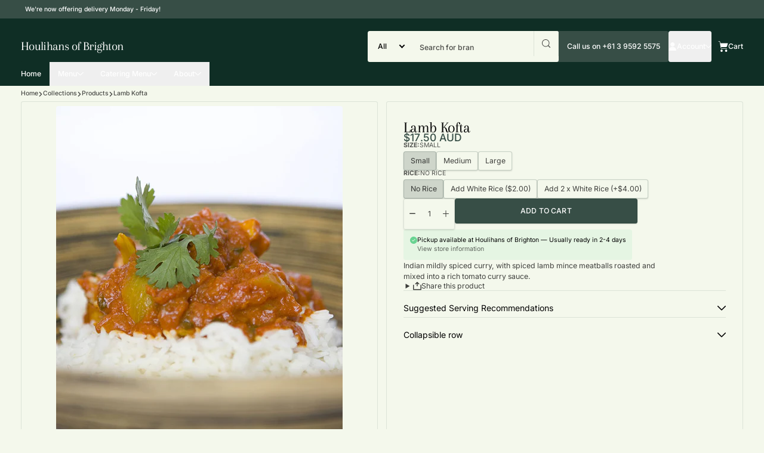

--- FILE ---
content_type: text/html; charset=utf-8
request_url: https://houlis.com.au/products/lamb-kofta
body_size: 49940
content:
<!doctype html>
<html
  style="font-size:14px"
  class="antialiased no-js scroll-smooth scroll-pt-16"
  lang="en"
>
  <head><meta charset="utf-8">
<meta http-equiv="X-UA-Compatible" content="IE=edge,chrome=1">
<meta name="viewport" content="width=device-width,initial-scale=1"><meta name="description" content="Indian mildly spiced curry, with spiced lamb mince meatballs roasted and mixed into a rich tomato curry sauce. Delivery available to Metropolitatan Melbourne &amp; Pickup Available at our Brighton Store.">

<meta property="og:site_name" content="Houlihans of Brighton">
<meta property="og:url" content="https://houlis.com.au/products/lamb-kofta">
<meta property="og:title" content="Shop Curry: Lamb Kofta">
<meta property="og:type" content="product">
<meta property="og:description" content="Indian mildly spiced curry, with spiced lamb mince meatballs roasted and mixed into a rich tomato curry sauce. Delivery available to Metropolitatan Melbourne &amp; Pickup Available at our Brighton Store.">


  <meta property="og:image" content="http://houlis.com.au/cdn/shop/files/Houlihans263.jpg?v=1694430365">
  <meta property="og:image:secure_url" content="https://houlis.com.au/cdn/shop/files/Houlihans263.jpg?v=1694430365">
  <meta property="og:image:width" content="628">
  <meta property="og:image:height" content="775">
  <meta property="og:image:alt" content="Lamb Kofta">



  <meta property="og:price:amount" content="17.50">
  <meta property="og:price:currency" content="AUD">




<meta name="twitter:card" content="summary_large_image">
<meta name="twitter:title" content="Shop Curry: Lamb Kofta">
<meta name="twitter:description" content="Indian mildly spiced curry, with spiced lamb mince meatballs roasted and mixed into a rich tomato curry sauce. Delivery available to Metropolitatan Melbourne &amp; Pickup Available at our Brighton Store.">




  <meta property="twitter:image" content="https://houlis.com.au/cdn/shop/files/Houlihans263.jpg?v=1694430365">
  <meta property="twitter:image:alt" content="Lamb Kofta">

<title>Shop Curry: Lamb Kofta &ndash; Houlihans of Brighton</title>










  <script type="application/ld+json">
       
           {
             "@context": "https://schema.org",
             "@type": "Organization",
             "name": "Houlihans of Brighton",
             
             
             
             
               "email": "enquiries@houlis.com.au",
             
             
               "telephone": " (03) 9592 5575",
             
             
             "url": "https:\/\/houlis.com.au"
           }

         
  </script>




  <script type="application/ld+json">
       
           
           {
             "@context": "http://schema.org/",
             "@type": "Product",
             "name": "Lamb Kofta",
             "url": "https:\/\/houlis.com.au\/products\/lamb-kofta",
             
               "image": [
                 "https:\/\/houlis.com.au\/cdn\/shop\/files\/Houlihans263.jpg?v=1694430365\u0026width=628"
               ],
             
             "description": "Indian mildly spiced curry, with spiced lamb mince meatballs roasted and mixed into a rich tomato curry sauce.",
             
               "sku": "0bda7c806571",
             
             "brand": {
               "@type": "Brand",
               "name": "Houlihans"
             },
             "offers": [
               
                 {
                   "@type" : "Offer",
                   
                     "sku": "0bda7c806571",
                   
                   
                     "gtin12": 0bda7c806571,
                   
                   
                   
                   "availability" : "http://schema.org/InStock",
                   "price" : 17.5,
                   "priceCurrency" : "AUD",
                   "url" : "https:\/\/houlis.com.au\/products\/lamb-kofta?variant=46376429945123"
                 },
               
                 {
                   "@type" : "Offer",
                   
                   
                   
                   
                   "availability" : "http://schema.org/InStock",
                   "price" : 19.5,
                   "priceCurrency" : "AUD",
                   "url" : "https:\/\/houlis.com.au\/products\/lamb-kofta?variant=53622925328675"
                 },
               
                 {
                   "@type" : "Offer",
                   
                   
                   
                   
                   "availability" : "http://schema.org/InStock",
                   "price" : 21.5,
                   "priceCurrency" : "AUD",
                   "url" : "https:\/\/houlis.com.au\/products\/lamb-kofta?variant=53640309145891"
                 },
               
                 {
                   "@type" : "Offer",
                   
                     "sku": "7b54eaf5bb7d",
                   
                   
                     "gtin12": 7b54eaf5bb7d,
                   
                   
                   
                   "availability" : "http://schema.org/InStock",
                   "price" : 24.0,
                   "priceCurrency" : "AUD",
                   "url" : "https:\/\/houlis.com.au\/products\/lamb-kofta?variant=46376429977891"
                 },
               
                 {
                   "@type" : "Offer",
                   
                   
                   
                   
                   "availability" : "http://schema.org/InStock",
                   "price" : 26.0,
                   "priceCurrency" : "AUD",
                   "url" : "https:\/\/houlis.com.au\/products\/lamb-kofta?variant=53622925361443"
                 },
               
                 {
                   "@type" : "Offer",
                   
                   
                   
                   
                   "availability" : "http://schema.org/InStock",
                   "price" : 28.0,
                   "priceCurrency" : "AUD",
                   "url" : "https:\/\/houlis.com.au\/products\/lamb-kofta?variant=53640309178659"
                 },
               
                 {
                   "@type" : "Offer",
                   
                     "sku": "e70dea3a0d18",
                   
                   
                     "gtin12": e70dea3a0d18,
                   
                   
                   
                   "availability" : "http://schema.org/InStock",
                   "price" : 48.0,
                   "priceCurrency" : "AUD",
                   "url" : "https:\/\/houlis.com.au\/products\/lamb-kofta?variant=46376430010659"
                 },
               
                 {
                   "@type" : "Offer",
                   
                   
                   
                   
                   "availability" : "http://schema.org/InStock",
                   "price" : 50.0,
                   "priceCurrency" : "AUD",
                   "url" : "https:\/\/houlis.com.au\/products\/lamb-kofta?variant=53622925394211"
                 },
               
                 {
                   "@type" : "Offer",
                   
                   
                   
                   
                   "availability" : "http://schema.org/InStock",
                   "price" : 52.0,
                   "priceCurrency" : "AUD",
                   "url" : "https:\/\/houlis.com.au\/products\/lamb-kofta?variant=53640309211427"
                 }
               
             ]
           }

         
  </script>


<link rel="canonical" href="https://houlis.com.au/products/lamb-kofta">
<link rel="preconnect" rel="nofollow" href="https://cdn.shopify.com" crossorigin><link rel="preconnect" rel="nofollow" href="https://fonts.shopifycdn.com" crossorigin>
<link rel="preload" as="font" href="//houlis.com.au/cdn/fonts/inter/inter_n4.b2a3f24c19b4de56e8871f609e73ca7f6d2e2bb9.woff2" type="font/woff2" crossorigin><link rel="preload" as="font" href="//houlis.com.au/cdn/fonts/arapey/arapey_n4.f34340ab9c56baa7f8accf674e253407b725d12c.woff2" type="font/woff2" crossorigin>


<style>
    @font-face {
  font-family: Inter;
  font-weight: 400;
  font-style: normal;
  font-display: swap;
  src: url("//houlis.com.au/cdn/fonts/inter/inter_n4.b2a3f24c19b4de56e8871f609e73ca7f6d2e2bb9.woff2") format("woff2"),
       url("//houlis.com.au/cdn/fonts/inter/inter_n4.af8052d517e0c9ffac7b814872cecc27ae1fa132.woff") format("woff");
}

    @font-face {
  font-family: Inter;
  font-weight: 500;
  font-style: normal;
  font-display: swap;
  src: url("//houlis.com.au/cdn/fonts/inter/inter_n5.d7101d5e168594dd06f56f290dd759fba5431d97.woff2") format("woff2"),
       url("//houlis.com.au/cdn/fonts/inter/inter_n5.5332a76bbd27da00474c136abb1ca3cbbf259068.woff") format("woff");
}

    @font-face {
  font-family: Inter;
  font-weight: 700;
  font-style: normal;
  font-display: swap;
  src: url("//houlis.com.au/cdn/fonts/inter/inter_n7.02711e6b374660cfc7915d1afc1c204e633421e4.woff2") format("woff2"),
       url("//houlis.com.au/cdn/fonts/inter/inter_n7.6dab87426f6b8813070abd79972ceaf2f8d3b012.woff") format("woff");
}

    @font-face {
  font-family: Inter;
  font-weight: 400;
  font-style: italic;
  font-display: swap;
  src: url("//houlis.com.au/cdn/fonts/inter/inter_i4.feae1981dda792ab80d117249d9c7e0f1017e5b3.woff2") format("woff2"),
       url("//houlis.com.au/cdn/fonts/inter/inter_i4.62773b7113d5e5f02c71486623cf828884c85c6e.woff") format("woff");
}

    @font-face {
  font-family: Inter;
  font-weight: 700;
  font-style: italic;
  font-display: swap;
  src: url("//houlis.com.au/cdn/fonts/inter/inter_i7.b377bcd4cc0f160622a22d638ae7e2cd9b86ea4c.woff2") format("woff2"),
       url("//houlis.com.au/cdn/fonts/inter/inter_i7.7c69a6a34e3bb44fcf6f975857e13b9a9b25beb4.woff") format("woff");
}

    @font-face {
  font-family: Arapey;
  font-weight: 400;
  font-style: normal;
  font-display: swap;
  src: url("//houlis.com.au/cdn/fonts/arapey/arapey_n4.f34340ab9c56baa7f8accf674e253407b725d12c.woff2") format("woff2"),
       url("//houlis.com.au/cdn/fonts/arapey/arapey_n4.003d1426f62522643e43e1d3072a2e7d1ab78130.woff") format("woff");
}


    :root {
      --container-width: 96.0rem;
      --font-body-family: Inter, sans-serif;
      --font-body-style: normal;
      --font-body-weight: 400;
      --font-body-weight.lightness: 300;
      --font-body-weight-medium: 500;
      --font-body-weight-semibold: 600;
      --font-body-weight-bold: 700;

      --font-heading-family: Arapey, serif;
      --font-heading-style: normal;
      --font-heading-weight: 400;
      --font-heading-size-multiplier: 1;

      --font-body-scale: 0.0;
      --font-heading-scale: NaN;

      --letter-spacing-heading: -0.05rem;
      --letter-spacing-button: 0.01rem;

      --margin-top: 6.0rem;
      --margin-top-md: 6.0rem;
      --margin-top-lg: 6.0rem;

      --vertical-padding: 4.0rem;
      --vertical-padding-md: 4.0rem;
      --vertical-padding-lg: 4.0rem;

      --product-card-width: 12rem;

      
      --buttons-uppercase: uppercase;
      

      
      --buttons-border-radius: 0.25rem;
      

      
      --product-badge-border-radius: 9999px;
      

      
      --buttons-primary-border: 1px;
      

      
      --buttons-secondary-border: 0;
      

      
      --buttons-primary-box-shadow: 0 1px 3px 0 rgb(0 0 0 / 0.1), 0 1px 2px -1px rgb(0 0 0 / 0.1);
      
      
      --buttons-secondary-box-shadow: 0 1px 3px 0 rgb(0 0 0 / 0.1), 0 1px 2px -1px rgb(0 0 0 / 0.1);
      

      
        --media-border-radius: 0 !important;
      

      
      --inputs-border-radius: 0.25rem;
      --inputs-padding: 0 0.75rem;
      

      
      --inputs-border: hsl(var(--color-outline) / 0.1);
      

      
        --inputs-box-shadow-color: hsla(var(--shadow-color), 0.1);
      
    }

    :root,
    
    .color-w-bg-background1,
    .color-background1 {
      --color-heading: 0 0% 0%;
      --color-text: 0, 0%, 0%;
      --color-outline: 162 50% 12%;
      --color-background-1: 82 48% 95%;
      --color-background-2: 82 48% 95%;
      --color-button-label:  % %;
      --color-accent-1: 161 17% 26%;
      --color-accent-1-fg: 0 0% 100%;
      --color-accent-2: 81 89% 78%;
      --color-accent-2-fg: 162 50% 12%;
      
      --color-background-1-gradient: #f5f9ee;
      

      
      --color-background-2-gradient: #f5f9ee;
      

      
      --color-accent-1-gradient: linear-gradient(180deg, rgba(255, 211, 226, 1), rgba(168, 255, 251, 1) 100%);
      

      
      --color-accent-2-gradient: #d7f997;
      
      --shadow-color: 0, 0%, 0%;
      
      --color-sale: 0 76% 57%;
      
    }
    
    
    .color-w-bg-background2,
    .color-background2 {
      --color-heading: 162 50% 12%;
      --color-text: 162, 50%, 12%;
      --color-outline: 162 50% 12%;
      --color-background-1: 82 48% 95%;
      --color-background-2: 0 0% 100%;
      --color-button-label:  % %;
      --color-accent-1: 94 95% 58%;
      --color-accent-1-fg: 162 50% 12%;
      --color-accent-2: 81 89% 78%;
      --color-accent-2-fg: 162 50% 12%;
      
      --color-background-1-gradient: #f5f9ee;
      

      
      --color-background-2-gradient: #ffffff;
      

      
      --color-accent-1-gradient: #85fa2c;
      

      
      --color-accent-2-gradient: #d7f997;
      
      --shadow-color: 162, 50%, 12%;
      
    }
    
    
    .color-w-bg-inverse,
    .color-inverse {
      --color-heading: 0 0% 100%;
      --color-text: 0, 0%, 100%;
      --color-outline: 0 0% 100%;
      --color-background-1: 162 50% 12%;
      --color-background-2: 161 17% 26%;
      --color-button-label:  % %;
      --color-accent-1: 162 50% 12%;
      --color-accent-1-fg: 162 50% 12%;
      --color-accent-2: 160 16% 96%;
      --color-accent-2-fg: 162 50% 12%;
      
      --color-background-1-gradient: #0f2d24;
      

      
      --color-background-2-gradient: #374d46;
      

      
      --color-accent-1-gradient: #0f2d24;
      

      
      --color-accent-2-gradient: #f4f7f6;
      
      --shadow-color: 0, 0%, 100%;
      
    }
    
    
    .color-w-bg-accent1,
    .color-accent1 {
      --color-heading: 162 50% 12%;
      --color-text: 162, 50%, 12%;
      --color-outline: 162 50% 12%;
      --color-background-1: 81 89% 78%;
      --color-background-2: 82 48% 95%;
      --color-button-label:  % %;
      --color-accent-1: 162 50% 12%;
      --color-accent-1-fg: 0 0% 100%;
      --color-accent-2: 82 48% 95%;
      --color-accent-2-fg: 162 50% 12%;
      
      --color-background-1-gradient: #d7f997;
      

      
      --color-background-2-gradient: #f5f9ee;
      

      
      --color-accent-1-gradient: #0f2d24;
      

      
      --color-accent-2-gradient: #f5f9ee;
      
      --shadow-color: 162, 50%, 12%;
      
    }
    

    .color-background1, .color-background2, .color-inverse, .color-accent1 {
      color: hsl(var(--color-text));
    }
    .color-w-bg-background1, .color-w-bg-background2, .color-w-bg-inverse, .color-w-bg-accent1 {
      color: hsl(var(--color-text));
      background-color: hsl(var(--color-background-1));
    }
</style>
<link href="//houlis.com.au/cdn/shop/t/9/assets/style.css?v=46698000890185099961760967243" rel="stylesheet">
<!-- tailwind breakpont -->
<div>
<div id="breakpoint-sm" class="hidden w-0 h-0 sm:block md:hidden lg:hidden xl:hidden 2xl:hidden"></div>
<div id="breakpoint-md" class="hidden w-0 h-0 sm:hidden md:block lg:hidden xl:hidden 2xl:hidden"></div>
<div id="breakpoint-lg" class="hidden w-0 h-0 sm:hidden md:hidden lg:block xl:hidden 2xl:hidden"></div>
<div id="breakpoint-xl" class="hidden w-0 h-0 sm:hidden md:hidden lg:hidden xl:block 2xl:hidden"></div>
<div id="breakpoint-2xl" class="hidden w-0 h-0 sm:hidden md:hidden lg:hidden xl:hidden 2xl:block"></div>
<script>
  const getCurrentBreakpoint = () => {
    const breakpointUnknown = 'unknown';
    const breakpointSM = document.getElementById('breakpoint-sm')?.offsetParent === null ? null : 'sm';
    const breakpointMD = document.getElementById('breakpoint-md')?.offsetParent === null ? null : 'md';
    const breakpointLG = document.getElementById('breakpoint-lg')?.offsetParent === null ? null : 'lg';
    const breakpointXL = document.getElementById('breakpoint-xl')?.offsetParent === null ? null : 'xl';
    const breakpoint2XL = document.getElementById('breakpoint-2xl')?.offsetParent === null ? null : '2xl';
    const breakpoint = breakpointSM ?? breakpointMD ?? breakpointLG ?? breakpointXL ?? breakpoint2XL ?? breakpointUnknown;
    return breakpoint;
};
</script>
</div>
<script>
  window.theme = {
    moneyFormat: "${{amount}}",
    templateName: "product",
    templateSuffix: "curries-casseroles-mains",
    currency: "$",
    locale:  "en",
  }

  window.shop = {
    hours: "2025-11-06 01:16:17"
  }

  window.icons = {
    plus: `
<div class="flex items-center" id="">
  
      <svg
        aria-hidden="true"
        class=" shrink-0 h-2 w-auto"
        width="24"
        height="24"
        viewBox="0 0 24 24"
        fill="none">
        <path d="M12 24C12.3536 24 12.6928 23.8595 12.9428 23.6095C13.1929 23.3594 13.3333 23.0203 13.3333 22.6667V13.3333H22.6667C23.0203 13.3333 23.3594 13.1929 23.6095 12.9428C23.8595 12.6928 24 12.3536 24 12C24 11.6464 23.8595 11.3072 23.6095 11.0572C23.3594 10.8071 23.0203 10.6667 22.6667 10.6667H13.3333V1.33333C13.3333 0.979711 13.1929 0.640573 12.9428 0.390524C12.6928 0.140476 12.3536 0 12 0C11.6464 0 11.3072 0.140476 11.0572 0.390524C10.8071 0.640573 10.6667 0.979711 10.6667 1.33333V10.6667H1.33333C0.979711 10.6667 0.640573 10.8071 0.390524 11.0572C0.140476 11.3072 0 11.6464 0 12C0 12.3536 0.140476 12.6928 0.390524 12.9428C0.640573 13.1929 0.979711 13.3333 1.33333 13.3333H10.6667V22.6667C10.6667 23.0203 10.8071 23.3594 11.0572 23.6095C11.3072 23.8595 11.6464 24 12 24Z" fill="currentColor" />
      </svg>
    
</div>

`,
    plusMinusAnimated: `
<div class="flex items-center" id="">
  
      <svg
        xmlns="http://www.w3.org/2000/svg"
        viewBox="0 0 24 24"
        class="rotate-90 transition-transform <animation-class> shrink-0 h-2 w-auto">
        <line
          x1="0"
          y1="12"
          x2="24"
          y2="12"
          stroke="currentColor"
          stroke-width="3"
          stroke-linecap="round" />
        <line
          x1="12"
          y1="0"
          x2="12"
          y2="24"
          stroke="currentColor"
          stroke-width="3"
          stroke-linecap="round"
          class="transform origin-center transition-transform duration-300 <line-animation-class>" />
      </svg>
    
</div>

`,
    chevronRight: `
<div class="flex items-center" id="">
  

      <svg
        aria-hidden="true"
        class=" shrink-0 h-2 w-auto"
        width="24"
        height="24"
        viewBox="0 0 24 24"
        fill="none">
        <path
          fill-rule="evenodd"
          clip-rule="evenodd"
          d="M5.39068 0.390501C4.87001 0.911169 4.87001 1.75544 5.39068 2.2761L15.1146 12L5.39068 21.7238C4.87001 22.2446 4.87001 23.0888 5.39068 23.6095C5.91135 24.1302 6.75561 24.1302 7.27628 23.6095L17.943 12.9428C18.193 12.6928 18.3335 12.3536 18.3335 12C18.3335 11.6464 18.193 11.3072 17.943 11.0572L7.27628 0.390501C6.75561 -0.130167 5.91135 -0.130167 5.39068 0.390501Z"
          fill="currentColor" />
      </svg>
    
</div>

`,
    chevronDown: `
<div class="flex items-center" id="">
  
      <svg
        aria-hidden="true"
        class=" shrink-0 h-2 w-auto"
        width="24"
        height="24"
        viewBox="0 0 24 24"
        fill="none">
        <path
          fill-rule="evenodd"
          clip-rule="evenodd"
          d="M23.6095 5.3905C23.0888 4.86983 22.2446 4.86983 21.7239 5.3905L12 15.1144L2.27615 5.3905C1.75544 4.86983 0.911228 4.86983 0.390521 5.3905C-0.130174 5.91116 -0.130174 6.75543 0.390521 7.2761L11.0572 17.9428C11.3072 18.1928 11.6464 18.3333 12 18.3333C12.3536 18.3333 12.6928 18.1928 12.9428 17.9428L23.6095 7.2761C24.1302 6.75543 24.1302 5.91116 23.6095 5.3905Z"
          fill="currentColor" />
      </svg>
    
</div>

`,
    spinner: `          <div role="status" class="spinner absolute-center z-100">
            <svg
              aria-hidden="true"
              class="w-6 h-6 text-text/30 animate-spin dark:text-text/70 fill-text"
              viewBox="0 0 100 101"
              fill="none"
              xmlns="http://www.w3.org/2000/svg"
            >
              <path d="M93.9676 39.0409C96.393 38.4038 97.8624 35.9116 97.0079 33.5539C95.2932 28.8227 92.871 24.3692 89.8167 20.348C85.8452 15.1192 80.8826 10.7238 75.2124 7.41289C69.5422 4.10194 63.2754 1.94025 56.7698 1.05124C51.7666 0.367541 46.6976 0.446843 41.7345 1.27873C39.2613 1.69328 37.813 4.19778 38.4501 6.62326C39.0873 9.04874 41.5694 10.4717 44.0505 10.1071C47.8511 9.54855 51.7191 9.52689 55.5402 10.0491C60.8642 10.7766 65.9928 12.5457 70.6331 15.2552C75.2735 17.9648 79.3347 21.5619 82.5849 25.841C84.9175 28.9121 86.7997 32.2913 88.1811 35.8758C89.083 38.2158 91.5421 39.6781 93.9676 39.0409Z" fill="currentFill"/>
            </svg>
            <span class="sr-only">Loading...</span>
          </div>
`
  }

  window.routes = {
    root_url: '/',
    cart_url: '/cart',
    cart_add_url: '/cart/add',
    cart_change_url: '/cart/change',
    cart_update_url: '/cart/update',
    account_addresses_url: '/account/addresses',
    predictive_search_url: '/search/suggest'
  };

  window.cartStrings = {
    error: `There was an error while updating your cart. Please try again.`,
    quantityError: `You can only add [quantity] of this item to your cart.`,
  }

  window.variantStrings = {
    addToCart: `Add to Cart`,
    soldOut: `Sold out`,
    unavailable: `Unavailable`,
  }

  window.accessibilityStrings = {
    imageAvailable: `Image [index] is now available in gallery view`,
    shareSuccess: `Link copied to clipboard`,
    pauseSlideshow: `Pause slideshow`,
    playSlideshow: `Play slideshow`,
  }

  window.countdownStrings = {
    days: {
      plural: `Days`,
      singular: `Day`,
    },
    hours: {
      plural: `Hrs`,
      singular: `Hrs`,
    },
    minutes: {
      plural: `Min`,
      singular: `Min`,
    },
    seconds: {
      plural: `Sec`,
      singular: `Sec`,
    },
  }

  
  window.searchBar = {
    staticPrompt: 'Search for ',
    dynamicPrompts: ['products','brands','categories']
  };

  window.tabNotification = {
    isEnabled: true,
    text: `Come back!; We miss you!`,
    duration: `3`
  }

  

  window.skeletons = {
    productCard: `<product-card class=" group relative overflow-hidden slide-up-nth translate-z animate-pulse pointer-events-none js-skeleton-item h-auto max-w-[var(--product-card-width)]"style="--nth-child: " ><div style="padding: 0px 0px 0;">
  <div class="relative block w-auto overflow-hidden transition-opacity group opacity-50 "><div class="w-full aspect-square bg-background2"></div></div>
  </div>
  <div class="flex justify-between items-end grow">
    <div class="flex flex-col h-full justify-center  items-center text-center  flex-1 gap-2 px-2 pt-3 pb-3.5 transition-opacity hover:opacity-90 max-w-full"
    ><div class="w-16 h-4 rounded-md bg-background2"></div>
      <div class="w-10 h-5 rounded-md bg-background2"></div>
    </div>
  </div></product-card>

`,
    breadcrumb: '...',
    feedFetcher: `Liquid error (snippets/product-feed--feed-block line 17): Array 'activeCollection.products' is not paginateable.`,
  }

  window.settings = {
    product_feed_limit: 12,
  }




  try {
    const storageKey = 'theme:recently-viewed';
    const productId = 8614703497507;
    const maxProducts = 12; // Optional: limit number of stored products

    const recentlyViewed = new Set(JSON.parse(localStorage.getItem(storageKey) || '[]'));

    recentlyViewed.delete(productId);
    recentlyViewed.add(productId);

    // Optional: Limit size of stored products
    const productsArray = Array.from(recentlyViewed.values()).reverse();
    if (maxProducts) {
      productsArray.splice(maxProducts);
    }

    localStorage.setItem(storageKey, JSON.stringify(productsArray));
  } catch (e) {
    // Safari in private mode does not allow setting item, we silently fail
  }

</script>

<script>
  const MAX_RETRIES = 3;

  //console.log('fetching', new Date().getTime() - window.startTime);
  async function fetchJSON(sectionId, name, retryCount = 0) {
    return fetch(window.location.origin + window.location.pathname + '?section_id=' + sectionId)
      .then((response) => {
        if (!response.ok) {
          throw new Error(`HTTP error! status: ${response.status}`);
        }
        return response.text();
      })
      .then((html) => {
        //const parseTime = new Date().getTime() - window.startTime;
        //console.log('Parse time:', parseTime);

        const parsedHTML = new DOMParser().parseFromString(html, 'text/html');
        const data = JSON.parse(parsedHTML.querySelector('.shopify-section').textContent);

        window[name] = data[name];
        sessionStorage.setItem(name, JSON.stringify(data[name]));

        const fetchedEvent = new CustomEvent(`fetched:${name}`);
        document.dispatchEvent(fetchedEvent);

        if(sectionId === 'api--menu-data-full') {
          sessionStorage.setItem('menuDataFull', 'true');
        }
      })
      .catch((error) => {
        console.error('Error fetching menu data:', error);

        if (retryCount < MAX_RETRIES) {
          //console.log(`Retrying... Attempt ${retryCount + 1} of ${MAX_RETRIES}`);
          return fetchJSON(sectionId, name, retryCount + 1);
        } else {
          console.error('Max retries reached. Unable to fetch menu data.');
          // You might want to dispatch an event or handle this error case
        }
      });
  }

  if (sessionStorage.getItem('latestMenuLocale') !== window.theme.locale) {
    sessionStorage.removeItem('menuData');
    sessionStorage.removeItem('menuDataFull');
    sessionStorage.setItem('latestMenuLocale', window.theme.locale);
  }
  if (sessionStorage.getItem('menuDataFull') !== null && sessionStorage.getItem('menuDataFull') !== 'true') {
    window.menuData = JSON.parse(sessionStorage.getItem('menuData'));
    const fetchedMenusEvent = new CustomEvent('fetched:menuData');
    document.dispatchEvent(fetchedMenusEvent);
  } else {
    
  }

</script>
<script>
class FadeAnimation {
  constructor(options = {}) {
    this.parentSelectors = options.parentSelectors || [
      ".fade-in-parent",
      ".shopify-section",
    ];
    this.fadeInClass = options.fadeInClass || "fade-in";
    this.threshold = options.threshold || 0.1;
    this.checkInterval = options.checkInterval || 100;

    this.observer = null;
    this.mutationObserver = null;
    this.init();
    this.setupMutationObserver();
  }

  isImagesLoaded(element) {
    let images;
    if (element.tagName.toLowerCase() === "img") {
      images = [element];
    } else {
      images = element.querySelectorAll("img");
    }

    if (!images.length) return true;

    const visibleImages = Array.from(images).filter((image) => {
      let intersecting = false;
      const observer = new IntersectionObserver((entries, observer) => {
        entries.forEach((entry) => {
          if (entry.isIntersecting) {
            intersecting = true;
            observer.unobserve(image);
          }
        });
      });
      observer.observe(image);
      return intersecting;
    });

    return visibleImages.every((image) => image.complete);
  }

  handleIntersection = (entries, observer) => {
    entries.forEach((entry) => {
      if (entry.isIntersecting) {
        const parentElement = entry.target;

        // Skip if element already has fade-in class
        if (parentElement.classList.contains(this.fadeInClass)) {
          return;
        }

        if (this.isImagesLoaded(parentElement)) {
          parentElement.classList.add(this.fadeInClass);
        } else {
          const imageLoadCheck = setInterval(() => {
            if (this.isImagesLoaded(parentElement)) {
              parentElement.classList.add(this.fadeInClass);
              clearInterval(imageLoadCheck);
            }
          }, this.checkInterval);
        }

        observer.unobserve(parentElement);
      }
    });
  };

  setupMutationObserver() {
    // Cleanup existing mutation observer if it exists
    if (this.mutationObserver) {
      this.mutationObserver.disconnect();
    }

    // Create new mutation observer to watch for DOM changes
    this.mutationObserver = new MutationObserver((mutations) => {
      let shouldRefresh = false;

      mutations.forEach((mutation) => {
        // Check if any added nodes match our selectors
        if (mutation.addedNodes.length) {
          mutation.addedNodes.forEach((node) => {
            if (node.nodeType === Node.ELEMENT_NODE) {
              // Check if the node itself matches our selectors
              if (
                this.parentSelectors.some(
                  (selector) => node.matches && node.matches(selector)
                )
              ) {
                shouldRefresh = true;
              }
              // Check if any of its children match our selectors
              if (
                node.querySelector &&
                this.parentSelectors.some((selector) =>
                  node.querySelector(selector)
                )
              ) {
                shouldRefresh = true;
              }
            }
          });
        }
      });

      // Only refresh if relevant changes were detected
      if (shouldRefresh) {
        this.refresh();
      }
    });

    // Start observing the entire document for changes
    this.mutationObserver.observe(document.body, {
      childList: true,
      subtree: true,
    });
  }

  init() {
    // Cleanup existing intersection observer if it exists
    if (this.observer) {
      this.observer.disconnect();
    }

    // Initialize new intersection observer
    this.observer = new IntersectionObserver(this.handleIntersection, {
      threshold: this.threshold,
    });

    // Observe all matching elements
    const parentElements = document.querySelectorAll(
      this.parentSelectors.join(", ")
    );
    parentElements.forEach((element) => {
      // Only observe elements that don't already have the fade-in class
      if (!element.classList.contains(this.fadeInClass)) {
        this.observer.observe(element);
      }
    });
  }

  destroy() {
    if (this.observer) {
      this.observer.disconnect();
      this.observer = null;
    }
    if (this.mutationObserver) {
      this.mutationObserver.disconnect();
      this.mutationObserver = null;
    }
  }

  refresh() {
    this.init();
  }
}
const fadeAnim = new FadeAnimation();

</script>
<script src="//houlis.com.au/cdn/shop/t/9/assets/index.js?v=167764026000173209081760978582" defer="defer"></script>
<script>
  document.documentElement.className = document.documentElement.className.replace('no-js', 'js');
</script>




<script type="speculationrules">
      {
        "prerender": [{
          "where": {
            "and": [
              { "href_matches": "/*" },
              { "not": { "href_matches": "/account" } },
              { "not": { "href_matches": "/account/*" } },
              { "not": { "href_matches": "/cart" } },
              { "not": { "href_matches": "/cart/*" } },
              { "not": { "href_matches": "/customer_authentication/login?return_to=%2Fproducts%2Flamb-kofta&locale=en" } }
            ]
          },
          "eagerness": "moderate"
        }]
      }
    </script><script>window.performance && window.performance.mark && window.performance.mark('shopify.content_for_header.start');</script><meta name="facebook-domain-verification" content="t638jsx3hcuwzm7zn436a5w0xyguj6">
<meta name="google-site-verification" content="mAwPp4JzrXeWKmoEXwZozQOUdNTmZ5V8nXXm3CPb77g">
<meta id="shopify-digital-wallet" name="shopify-digital-wallet" content="/82458968355/digital_wallets/dialog">
<meta name="shopify-checkout-api-token" content="d49c524b55a31bcbee7aa1e7701a5df2">
<meta id="in-context-paypal-metadata" data-shop-id="82458968355" data-venmo-supported="false" data-environment="production" data-locale="en_US" data-paypal-v4="true" data-currency="AUD">
<link rel="alternate" type="application/json+oembed" href="https://houlis.com.au/products/lamb-kofta.oembed">
<script async="async" src="/checkouts/internal/preloads.js?locale=en-AU"></script>
<link rel="preconnect" href="https://shop.app" crossorigin="anonymous">
<script async="async" src="https://shop.app/checkouts/internal/preloads.js?locale=en-AU&shop_id=82458968355" crossorigin="anonymous"></script>
<script id="apple-pay-shop-capabilities" type="application/json">{"shopId":82458968355,"countryCode":"AU","currencyCode":"AUD","merchantCapabilities":["supports3DS"],"merchantId":"gid:\/\/shopify\/Shop\/82458968355","merchantName":"Houlihans of Brighton","requiredBillingContactFields":["postalAddress","email","phone"],"requiredShippingContactFields":["postalAddress","email","phone"],"shippingType":"shipping","supportedNetworks":["visa","masterCard","amex","jcb"],"total":{"type":"pending","label":"Houlihans of Brighton","amount":"1.00"},"shopifyPaymentsEnabled":true,"supportsSubscriptions":true}</script>
<script id="shopify-features" type="application/json">{"accessToken":"d49c524b55a31bcbee7aa1e7701a5df2","betas":["rich-media-storefront-analytics"],"domain":"houlis.com.au","predictiveSearch":true,"shopId":82458968355,"locale":"en"}</script>
<script>var Shopify = Shopify || {};
Shopify.shop = "b8cb99.myshopify.com";
Shopify.locale = "en";
Shopify.currency = {"active":"AUD","rate":"1.0"};
Shopify.country = "AU";
Shopify.theme = {"name":"Houlihans-of-Brighton\/main","id":181392245027,"schema_name":"Aisle","schema_version":"3.0.0","theme_store_id":null,"role":"main"};
Shopify.theme.handle = "null";
Shopify.theme.style = {"id":null,"handle":null};
Shopify.cdnHost = "houlis.com.au/cdn";
Shopify.routes = Shopify.routes || {};
Shopify.routes.root = "/";</script>
<script type="module">!function(o){(o.Shopify=o.Shopify||{}).modules=!0}(window);</script>
<script>!function(o){function n(){var o=[];function n(){o.push(Array.prototype.slice.apply(arguments))}return n.q=o,n}var t=o.Shopify=o.Shopify||{};t.loadFeatures=n(),t.autoloadFeatures=n()}(window);</script>
<script>
  window.ShopifyPay = window.ShopifyPay || {};
  window.ShopifyPay.apiHost = "shop.app\/pay";
  window.ShopifyPay.redirectState = null;
</script>
<script id="shop-js-analytics" type="application/json">{"pageType":"product"}</script>
<script defer="defer" async type="module" src="//houlis.com.au/cdn/shopifycloud/shop-js/modules/v2/client.init-shop-cart-sync_Bc8-qrdt.en.esm.js"></script>
<script defer="defer" async type="module" src="//houlis.com.au/cdn/shopifycloud/shop-js/modules/v2/chunk.common_CmNk3qlo.esm.js"></script>
<script type="module">
  await import("//houlis.com.au/cdn/shopifycloud/shop-js/modules/v2/client.init-shop-cart-sync_Bc8-qrdt.en.esm.js");
await import("//houlis.com.au/cdn/shopifycloud/shop-js/modules/v2/chunk.common_CmNk3qlo.esm.js");

  window.Shopify.SignInWithShop?.initShopCartSync?.({"fedCMEnabled":true,"windoidEnabled":true});

</script>
<script>
  window.Shopify = window.Shopify || {};
  if (!window.Shopify.featureAssets) window.Shopify.featureAssets = {};
  window.Shopify.featureAssets['shop-js'] = {"shop-cart-sync":["modules/v2/client.shop-cart-sync_DOpY4EW0.en.esm.js","modules/v2/chunk.common_CmNk3qlo.esm.js"],"init-fed-cm":["modules/v2/client.init-fed-cm_D2vsy40D.en.esm.js","modules/v2/chunk.common_CmNk3qlo.esm.js"],"shop-button":["modules/v2/client.shop-button_CI-s0xGZ.en.esm.js","modules/v2/chunk.common_CmNk3qlo.esm.js"],"shop-toast-manager":["modules/v2/client.shop-toast-manager_Cx0C6may.en.esm.js","modules/v2/chunk.common_CmNk3qlo.esm.js"],"init-windoid":["modules/v2/client.init-windoid_CXNAd0Cm.en.esm.js","modules/v2/chunk.common_CmNk3qlo.esm.js"],"init-shop-email-lookup-coordinator":["modules/v2/client.init-shop-email-lookup-coordinator_B9mmbKi4.en.esm.js","modules/v2/chunk.common_CmNk3qlo.esm.js"],"shop-cash-offers":["modules/v2/client.shop-cash-offers_CL9Nay2h.en.esm.js","modules/v2/chunk.common_CmNk3qlo.esm.js","modules/v2/chunk.modal_CvhjeixQ.esm.js"],"avatar":["modules/v2/client.avatar_BTnouDA3.en.esm.js"],"init-shop-cart-sync":["modules/v2/client.init-shop-cart-sync_Bc8-qrdt.en.esm.js","modules/v2/chunk.common_CmNk3qlo.esm.js"],"init-customer-accounts-sign-up":["modules/v2/client.init-customer-accounts-sign-up_C7zhr03q.en.esm.js","modules/v2/client.shop-login-button_BbMx65lK.en.esm.js","modules/v2/chunk.common_CmNk3qlo.esm.js","modules/v2/chunk.modal_CvhjeixQ.esm.js"],"pay-button":["modules/v2/client.pay-button_Bhm3077V.en.esm.js","modules/v2/chunk.common_CmNk3qlo.esm.js"],"init-shop-for-new-customer-accounts":["modules/v2/client.init-shop-for-new-customer-accounts_rLbLSDTe.en.esm.js","modules/v2/client.shop-login-button_BbMx65lK.en.esm.js","modules/v2/chunk.common_CmNk3qlo.esm.js","modules/v2/chunk.modal_CvhjeixQ.esm.js"],"init-customer-accounts":["modules/v2/client.init-customer-accounts_DkVf8Jdu.en.esm.js","modules/v2/client.shop-login-button_BbMx65lK.en.esm.js","modules/v2/chunk.common_CmNk3qlo.esm.js","modules/v2/chunk.modal_CvhjeixQ.esm.js"],"shop-login-button":["modules/v2/client.shop-login-button_BbMx65lK.en.esm.js","modules/v2/chunk.common_CmNk3qlo.esm.js","modules/v2/chunk.modal_CvhjeixQ.esm.js"],"shop-follow-button":["modules/v2/client.shop-follow-button_B-omSWeu.en.esm.js","modules/v2/chunk.common_CmNk3qlo.esm.js","modules/v2/chunk.modal_CvhjeixQ.esm.js"],"lead-capture":["modules/v2/client.lead-capture_DZQFWrYz.en.esm.js","modules/v2/chunk.common_CmNk3qlo.esm.js","modules/v2/chunk.modal_CvhjeixQ.esm.js"],"checkout-modal":["modules/v2/client.checkout-modal_Fp9GouFF.en.esm.js","modules/v2/chunk.common_CmNk3qlo.esm.js","modules/v2/chunk.modal_CvhjeixQ.esm.js"],"shop-login":["modules/v2/client.shop-login_B9KWmZaW.en.esm.js","modules/v2/chunk.common_CmNk3qlo.esm.js","modules/v2/chunk.modal_CvhjeixQ.esm.js"],"payment-terms":["modules/v2/client.payment-terms_Bl_bs7GP.en.esm.js","modules/v2/chunk.common_CmNk3qlo.esm.js","modules/v2/chunk.modal_CvhjeixQ.esm.js"]};
</script>
<script id="__st">var __st={"a":82458968355,"offset":39600,"reqid":"5973ce4c-9d4f-4641-8363-2393272b90d9-1762352176","pageurl":"houlis.com.au\/products\/lamb-kofta","u":"dee5330513ee","p":"product","rtyp":"product","rid":8614703497507};</script>
<script>window.ShopifyPaypalV4VisibilityTracking = true;</script>
<script id="captcha-bootstrap">!function(){'use strict';const t='contact',e='account',n='new_comment',o=[[t,t],['blogs',n],['comments',n],[t,'customer']],c=[[e,'customer_login'],[e,'guest_login'],[e,'recover_customer_password'],[e,'create_customer']],r=t=>t.map((([t,e])=>`form[action*='/${t}']:not([data-nocaptcha='true']) input[name='form_type'][value='${e}']`)).join(','),a=t=>()=>t?[...document.querySelectorAll(t)].map((t=>t.form)):[];function s(){const t=[...o],e=r(t);return a(e)}const i='password',u='form_key',d=['recaptcha-v3-token','g-recaptcha-response','h-captcha-response',i],f=()=>{try{return window.sessionStorage}catch{return}},m='__shopify_v',_=t=>t.elements[u];function p(t,e,n=!1){try{const o=window.sessionStorage,c=JSON.parse(o.getItem(e)),{data:r}=function(t){const{data:e,action:n}=t;return t[m]||n?{data:e,action:n}:{data:t,action:n}}(c);for(const[e,n]of Object.entries(r))t.elements[e]&&(t.elements[e].value=n);n&&o.removeItem(e)}catch(o){console.error('form repopulation failed',{error:o})}}const l='form_type',E='cptcha';function T(t){t.dataset[E]=!0}const w=window,h=w.document,L='Shopify',v='ce_forms',y='captcha';let A=!1;((t,e)=>{const n=(g='f06e6c50-85a8-45c8-87d0-21a2b65856fe',I='https://cdn.shopify.com/shopifycloud/storefront-forms-hcaptcha/ce_storefront_forms_captcha_hcaptcha.v1.5.2.iife.js',D={infoText:'Protected by hCaptcha',privacyText:'Privacy',termsText:'Terms'},(t,e,n)=>{const o=w[L][v],c=o.bindForm;if(c)return c(t,g,e,D).then(n);var r;o.q.push([[t,g,e,D],n]),r=I,A||(h.body.append(Object.assign(h.createElement('script'),{id:'captcha-provider',async:!0,src:r})),A=!0)});var g,I,D;w[L]=w[L]||{},w[L][v]=w[L][v]||{},w[L][v].q=[],w[L][y]=w[L][y]||{},w[L][y].protect=function(t,e){n(t,void 0,e),T(t)},Object.freeze(w[L][y]),function(t,e,n,w,h,L){const[v,y,A,g]=function(t,e,n){const i=e?o:[],u=t?c:[],d=[...i,...u],f=r(d),m=r(i),_=r(d.filter((([t,e])=>n.includes(e))));return[a(f),a(m),a(_),s()]}(w,h,L),I=t=>{const e=t.target;return e instanceof HTMLFormElement?e:e&&e.form},D=t=>v().includes(t);t.addEventListener('submit',(t=>{const e=I(t);if(!e)return;const n=D(e)&&!e.dataset.hcaptchaBound&&!e.dataset.recaptchaBound,o=_(e),c=g().includes(e)&&(!o||!o.value);(n||c)&&t.preventDefault(),c&&!n&&(function(t){try{if(!f())return;!function(t){const e=f();if(!e)return;const n=_(t);if(!n)return;const o=n.value;o&&e.removeItem(o)}(t);const e=Array.from(Array(32),(()=>Math.random().toString(36)[2])).join('');!function(t,e){_(t)||t.append(Object.assign(document.createElement('input'),{type:'hidden',name:u})),t.elements[u].value=e}(t,e),function(t,e){const n=f();if(!n)return;const o=[...t.querySelectorAll(`input[type='${i}']`)].map((({name:t})=>t)),c=[...d,...o],r={};for(const[a,s]of new FormData(t).entries())c.includes(a)||(r[a]=s);n.setItem(e,JSON.stringify({[m]:1,action:t.action,data:r}))}(t,e)}catch(e){console.error('failed to persist form',e)}}(e),e.submit())}));const S=(t,e)=>{t&&!t.dataset[E]&&(n(t,e.some((e=>e===t))),T(t))};for(const o of['focusin','change'])t.addEventListener(o,(t=>{const e=I(t);D(e)&&S(e,y())}));const B=e.get('form_key'),M=e.get(l),P=B&&M;t.addEventListener('DOMContentLoaded',(()=>{const t=y();if(P)for(const e of t)e.elements[l].value===M&&p(e,B);[...new Set([...A(),...v().filter((t=>'true'===t.dataset.shopifyCaptcha))])].forEach((e=>S(e,t)))}))}(h,new URLSearchParams(w.location.search),n,t,e,['guest_login'])})(!0,!0)}();</script>
<script integrity="sha256-52AcMU7V7pcBOXWImdc/TAGTFKeNjmkeM1Pvks/DTgc=" data-source-attribution="shopify.loadfeatures" defer="defer" src="//houlis.com.au/cdn/shopifycloud/storefront/assets/storefront/load_feature-81c60534.js" crossorigin="anonymous"></script>
<script crossorigin="anonymous" defer="defer" src="//houlis.com.au/cdn/shopifycloud/storefront/assets/shopify_pay/storefront-65b4c6d7.js?v=20250812"></script>
<script data-source-attribution="shopify.dynamic_checkout.dynamic.init">var Shopify=Shopify||{};Shopify.PaymentButton=Shopify.PaymentButton||{isStorefrontPortableWallets:!0,init:function(){window.Shopify.PaymentButton.init=function(){};var t=document.createElement("script");t.src="https://houlis.com.au/cdn/shopifycloud/portable-wallets/latest/portable-wallets.en.js",t.type="module",document.head.appendChild(t)}};
</script>
<script data-source-attribution="shopify.dynamic_checkout.buyer_consent">
  function portableWalletsHideBuyerConsent(e){var t=document.getElementById("shopify-buyer-consent"),n=document.getElementById("shopify-subscription-policy-button");t&&n&&(t.classList.add("hidden"),t.setAttribute("aria-hidden","true"),n.removeEventListener("click",e))}function portableWalletsShowBuyerConsent(e){var t=document.getElementById("shopify-buyer-consent"),n=document.getElementById("shopify-subscription-policy-button");t&&n&&(t.classList.remove("hidden"),t.removeAttribute("aria-hidden"),n.addEventListener("click",e))}window.Shopify?.PaymentButton&&(window.Shopify.PaymentButton.hideBuyerConsent=portableWalletsHideBuyerConsent,window.Shopify.PaymentButton.showBuyerConsent=portableWalletsShowBuyerConsent);
</script>
<script data-source-attribution="shopify.dynamic_checkout.cart.bootstrap">document.addEventListener("DOMContentLoaded",(function(){function t(){return document.querySelector("shopify-accelerated-checkout-cart, shopify-accelerated-checkout")}if(t())Shopify.PaymentButton.init();else{new MutationObserver((function(e,n){t()&&(Shopify.PaymentButton.init(),n.disconnect())})).observe(document.body,{childList:!0,subtree:!0})}}));
</script>
<link id="shopify-accelerated-checkout-styles" rel="stylesheet" media="screen" href="https://houlis.com.au/cdn/shopifycloud/portable-wallets/latest/accelerated-checkout-backwards-compat.css" crossorigin="anonymous">
<style id="shopify-accelerated-checkout-cart">
        #shopify-buyer-consent {
  margin-top: 1em;
  display: inline-block;
  width: 100%;
}

#shopify-buyer-consent.hidden {
  display: none;
}

#shopify-subscription-policy-button {
  background: none;
  border: none;
  padding: 0;
  text-decoration: underline;
  font-size: inherit;
  cursor: pointer;
}

#shopify-subscription-policy-button::before {
  box-shadow: none;
}

      </style>

<script>window.performance && window.performance.mark && window.performance.mark('shopify.content_for_header.end');</script>

    <!-- Microsoft Clarity Tracking Code -->
    <script type="text/javascript">
        (function(c,l,a,r,i,t,y){
            c[a]=c[a]||function(){(c[a].q=c[a].q||[]).push(arguments)};
            t=l.createElement(r);t.async=1;t.src="https://www.clarity.ms/tag/"+i;
            y=l.getElementsByTagName(r)[0];y.parentNode.insertBefore(t,y);
        })(window, document, "clarity", "script", "ltnz1vh5s9");
    </script>
    <!-- End Microsoft Clarity Tracking Code -->
    
    <link href="//houlis.com.au/cdn/shop/t/9/assets/custom.style.css?v=927594948436564391760977348" rel="stylesheet" type="text/css" media="all" />
  <link href="https://cdn.shopify.com/extensions/019a4b9c-ef55-74f2-9071-bcb1219808a9/nash-shopify-app-132/assets/cart.css" rel="stylesheet" type="text/css" media="all">
<link href="https://monorail-edge.shopifysvc.com" rel="dns-prefetch">
<script>(function(){if ("sendBeacon" in navigator && "performance" in window) {try {var session_token_from_headers = performance.getEntriesByType('navigation')[0].serverTiming.find(x => x.name == '_s').description;} catch {var session_token_from_headers = undefined;}var session_cookie_matches = document.cookie.match(/_shopify_s=([^;]*)/);var session_token_from_cookie = session_cookie_matches && session_cookie_matches.length === 2 ? session_cookie_matches[1] : "";var session_token = session_token_from_headers || session_token_from_cookie || "";function handle_abandonment_event(e) {var entries = performance.getEntries().filter(function(entry) {return /monorail-edge.shopifysvc.com/.test(entry.name);});if (!window.abandonment_tracked && entries.length === 0) {window.abandonment_tracked = true;var currentMs = Date.now();var navigation_start = performance.timing.navigationStart;var payload = {shop_id: 82458968355,url: window.location.href,navigation_start,duration: currentMs - navigation_start,session_token,page_type: "product"};window.navigator.sendBeacon("https://monorail-edge.shopifysvc.com/v1/produce", JSON.stringify({schema_id: "online_store_buyer_site_abandonment/1.1",payload: payload,metadata: {event_created_at_ms: currentMs,event_sent_at_ms: currentMs}}));}}window.addEventListener('pagehide', handle_abandonment_event);}}());</script>
<script id="web-pixels-manager-setup">(function e(e,d,r,n,o){if(void 0===o&&(o={}),!Boolean(null===(a=null===(i=window.Shopify)||void 0===i?void 0:i.analytics)||void 0===a?void 0:a.replayQueue)){var i,a;window.Shopify=window.Shopify||{};var t=window.Shopify;t.analytics=t.analytics||{};var s=t.analytics;s.replayQueue=[],s.publish=function(e,d,r){return s.replayQueue.push([e,d,r]),!0};try{self.performance.mark("wpm:start")}catch(e){}var l=function(){var e={modern:/Edge?\/(1{2}[4-9]|1[2-9]\d|[2-9]\d{2}|\d{4,})\.\d+(\.\d+|)|Firefox\/(1{2}[4-9]|1[2-9]\d|[2-9]\d{2}|\d{4,})\.\d+(\.\d+|)|Chrom(ium|e)\/(9{2}|\d{3,})\.\d+(\.\d+|)|(Maci|X1{2}).+ Version\/(15\.\d+|(1[6-9]|[2-9]\d|\d{3,})\.\d+)([,.]\d+|)( \(\w+\)|)( Mobile\/\w+|) Safari\/|Chrome.+OPR\/(9{2}|\d{3,})\.\d+\.\d+|(CPU[ +]OS|iPhone[ +]OS|CPU[ +]iPhone|CPU IPhone OS|CPU iPad OS)[ +]+(15[._]\d+|(1[6-9]|[2-9]\d|\d{3,})[._]\d+)([._]\d+|)|Android:?[ /-](13[3-9]|1[4-9]\d|[2-9]\d{2}|\d{4,})(\.\d+|)(\.\d+|)|Android.+Firefox\/(13[5-9]|1[4-9]\d|[2-9]\d{2}|\d{4,})\.\d+(\.\d+|)|Android.+Chrom(ium|e)\/(13[3-9]|1[4-9]\d|[2-9]\d{2}|\d{4,})\.\d+(\.\d+|)|SamsungBrowser\/([2-9]\d|\d{3,})\.\d+/,legacy:/Edge?\/(1[6-9]|[2-9]\d|\d{3,})\.\d+(\.\d+|)|Firefox\/(5[4-9]|[6-9]\d|\d{3,})\.\d+(\.\d+|)|Chrom(ium|e)\/(5[1-9]|[6-9]\d|\d{3,})\.\d+(\.\d+|)([\d.]+$|.*Safari\/(?![\d.]+ Edge\/[\d.]+$))|(Maci|X1{2}).+ Version\/(10\.\d+|(1[1-9]|[2-9]\d|\d{3,})\.\d+)([,.]\d+|)( \(\w+\)|)( Mobile\/\w+|) Safari\/|Chrome.+OPR\/(3[89]|[4-9]\d|\d{3,})\.\d+\.\d+|(CPU[ +]OS|iPhone[ +]OS|CPU[ +]iPhone|CPU IPhone OS|CPU iPad OS)[ +]+(10[._]\d+|(1[1-9]|[2-9]\d|\d{3,})[._]\d+)([._]\d+|)|Android:?[ /-](13[3-9]|1[4-9]\d|[2-9]\d{2}|\d{4,})(\.\d+|)(\.\d+|)|Mobile Safari.+OPR\/([89]\d|\d{3,})\.\d+\.\d+|Android.+Firefox\/(13[5-9]|1[4-9]\d|[2-9]\d{2}|\d{4,})\.\d+(\.\d+|)|Android.+Chrom(ium|e)\/(13[3-9]|1[4-9]\d|[2-9]\d{2}|\d{4,})\.\d+(\.\d+|)|Android.+(UC? ?Browser|UCWEB|U3)[ /]?(15\.([5-9]|\d{2,})|(1[6-9]|[2-9]\d|\d{3,})\.\d+)\.\d+|SamsungBrowser\/(5\.\d+|([6-9]|\d{2,})\.\d+)|Android.+MQ{2}Browser\/(14(\.(9|\d{2,})|)|(1[5-9]|[2-9]\d|\d{3,})(\.\d+|))(\.\d+|)|K[Aa][Ii]OS\/(3\.\d+|([4-9]|\d{2,})\.\d+)(\.\d+|)/},d=e.modern,r=e.legacy,n=navigator.userAgent;return n.match(d)?"modern":n.match(r)?"legacy":"unknown"}(),u="modern"===l?"modern":"legacy",c=(null!=n?n:{modern:"",legacy:""})[u],f=function(e){return[e.baseUrl,"/wpm","/b",e.hashVersion,"modern"===e.buildTarget?"m":"l",".js"].join("")}({baseUrl:d,hashVersion:r,buildTarget:u}),m=function(e){var d=e.version,r=e.bundleTarget,n=e.surface,o=e.pageUrl,i=e.monorailEndpoint;return{emit:function(e){var a=e.status,t=e.errorMsg,s=(new Date).getTime(),l=JSON.stringify({metadata:{event_sent_at_ms:s},events:[{schema_id:"web_pixels_manager_load/3.1",payload:{version:d,bundle_target:r,page_url:o,status:a,surface:n,error_msg:t},metadata:{event_created_at_ms:s}}]});if(!i)return console&&console.warn&&console.warn("[Web Pixels Manager] No Monorail endpoint provided, skipping logging."),!1;try{return self.navigator.sendBeacon.bind(self.navigator)(i,l)}catch(e){}var u=new XMLHttpRequest;try{return u.open("POST",i,!0),u.setRequestHeader("Content-Type","text/plain"),u.send(l),!0}catch(e){return console&&console.warn&&console.warn("[Web Pixels Manager] Got an unhandled error while logging to Monorail."),!1}}}}({version:r,bundleTarget:l,surface:e.surface,pageUrl:self.location.href,monorailEndpoint:e.monorailEndpoint});try{o.browserTarget=l,function(e){var d=e.src,r=e.async,n=void 0===r||r,o=e.onload,i=e.onerror,a=e.sri,t=e.scriptDataAttributes,s=void 0===t?{}:t,l=document.createElement("script"),u=document.querySelector("head"),c=document.querySelector("body");if(l.async=n,l.src=d,a&&(l.integrity=a,l.crossOrigin="anonymous"),s)for(var f in s)if(Object.prototype.hasOwnProperty.call(s,f))try{l.dataset[f]=s[f]}catch(e){}if(o&&l.addEventListener("load",o),i&&l.addEventListener("error",i),u)u.appendChild(l);else{if(!c)throw new Error("Did not find a head or body element to append the script");c.appendChild(l)}}({src:f,async:!0,onload:function(){if(!function(){var e,d;return Boolean(null===(d=null===(e=window.Shopify)||void 0===e?void 0:e.analytics)||void 0===d?void 0:d.initialized)}()){var d=window.webPixelsManager.init(e)||void 0;if(d){var r=window.Shopify.analytics;r.replayQueue.forEach((function(e){var r=e[0],n=e[1],o=e[2];d.publishCustomEvent(r,n,o)})),r.replayQueue=[],r.publish=d.publishCustomEvent,r.visitor=d.visitor,r.initialized=!0}}},onerror:function(){return m.emit({status:"failed",errorMsg:"".concat(f," has failed to load")})},sri:function(e){var d=/^sha384-[A-Za-z0-9+/=]+$/;return"string"==typeof e&&d.test(e)}(c)?c:"",scriptDataAttributes:o}),m.emit({status:"loading"})}catch(e){m.emit({status:"failed",errorMsg:(null==e?void 0:e.message)||"Unknown error"})}}})({shopId: 82458968355,storefrontBaseUrl: "https://houlis.com.au",extensionsBaseUrl: "https://extensions.shopifycdn.com/cdn/shopifycloud/web-pixels-manager",monorailEndpoint: "https://monorail-edge.shopifysvc.com/unstable/produce_batch",surface: "storefront-renderer",enabledBetaFlags: ["2dca8a86"],webPixelsConfigList: [{"id":"1524039971","configuration":"{\"config\":\"{\\\"google_tag_ids\\\":[\\\"GT-5793KXNX\\\",\\\"G-78BBNF81Q4\\\"],\\\"target_country\\\":\\\"ZZ\\\",\\\"gtag_events\\\":[{\\\"type\\\":\\\"begin_checkout\\\",\\\"action_label\\\":\\\"G-78BBNF81Q4\\\"},{\\\"type\\\":\\\"search\\\",\\\"action_label\\\":\\\"G-78BBNF81Q4\\\"},{\\\"type\\\":\\\"view_item\\\",\\\"action_label\\\":[\\\"MC-G1C4CDWY2F\\\",\\\"G-78BBNF81Q4\\\"]},{\\\"type\\\":\\\"purchase\\\",\\\"action_label\\\":[\\\"MC-G1C4CDWY2F\\\",\\\"G-78BBNF81Q4\\\"]},{\\\"type\\\":\\\"page_view\\\",\\\"action_label\\\":[\\\"MC-G1C4CDWY2F\\\",\\\"G-78BBNF81Q4\\\"]},{\\\"type\\\":\\\"add_payment_info\\\",\\\"action_label\\\":\\\"G-78BBNF81Q4\\\"},{\\\"type\\\":\\\"add_to_cart\\\",\\\"action_label\\\":\\\"G-78BBNF81Q4\\\"}],\\\"enable_monitoring_mode\\\":false}\"}","eventPayloadVersion":"v1","runtimeContext":"OPEN","scriptVersion":"b2a88bafab3e21179ed38636efcd8a93","type":"APP","apiClientId":1780363,"privacyPurposes":[],"dataSharingAdjustments":{"protectedCustomerApprovalScopes":["read_customer_address","read_customer_email","read_customer_name","read_customer_personal_data","read_customer_phone"]}},{"id":"375718179","configuration":"{\"pixel_id\":\"399928156195862\",\"pixel_type\":\"facebook_pixel\",\"metaapp_system_user_token\":\"-\"}","eventPayloadVersion":"v1","runtimeContext":"OPEN","scriptVersion":"ca16bc87fe92b6042fbaa3acc2fbdaa6","type":"APP","apiClientId":2329312,"privacyPurposes":["ANALYTICS","MARKETING","SALE_OF_DATA"],"dataSharingAdjustments":{"protectedCustomerApprovalScopes":["read_customer_address","read_customer_email","read_customer_name","read_customer_personal_data","read_customer_phone"]}},{"id":"shopify-app-pixel","configuration":"{}","eventPayloadVersion":"v1","runtimeContext":"STRICT","scriptVersion":"0450","apiClientId":"shopify-pixel","type":"APP","privacyPurposes":["ANALYTICS","MARKETING"]},{"id":"shopify-custom-pixel","eventPayloadVersion":"v1","runtimeContext":"LAX","scriptVersion":"0450","apiClientId":"shopify-pixel","type":"CUSTOM","privacyPurposes":["ANALYTICS","MARKETING"]}],isMerchantRequest: false,initData: {"shop":{"name":"Houlihans of Brighton","paymentSettings":{"currencyCode":"AUD"},"myshopifyDomain":"b8cb99.myshopify.com","countryCode":"AU","storefrontUrl":"https:\/\/houlis.com.au"},"customer":null,"cart":null,"checkout":null,"productVariants":[{"price":{"amount":17.5,"currencyCode":"AUD"},"product":{"title":"Lamb Kofta","vendor":"Houlihans","id":"8614703497507","untranslatedTitle":"Lamb Kofta","url":"\/products\/lamb-kofta","type":""},"id":"46376429945123","image":{"src":"\/\/houlis.com.au\/cdn\/shop\/files\/Houlihans263.jpg?v=1694430365"},"sku":"0bda7c806571","title":"Small \/ No Rice","untranslatedTitle":"Small \/ No Rice"},{"price":{"amount":19.5,"currencyCode":"AUD"},"product":{"title":"Lamb Kofta","vendor":"Houlihans","id":"8614703497507","untranslatedTitle":"Lamb Kofta","url":"\/products\/lamb-kofta","type":""},"id":"53622925328675","image":{"src":"\/\/houlis.com.au\/cdn\/shop\/files\/Houlihans263.jpg?v=1694430365"},"sku":null,"title":"Small \/ Add White Rice ($2.00)","untranslatedTitle":"Small \/ Add White Rice ($2.00)"},{"price":{"amount":21.5,"currencyCode":"AUD"},"product":{"title":"Lamb Kofta","vendor":"Houlihans","id":"8614703497507","untranslatedTitle":"Lamb Kofta","url":"\/products\/lamb-kofta","type":""},"id":"53640309145891","image":{"src":"\/\/houlis.com.au\/cdn\/shop\/files\/Houlihans263.jpg?v=1694430365"},"sku":null,"title":"Small \/ Add 2 x White Rice (+$4.00)","untranslatedTitle":"Small \/ Add 2 x White Rice (+$4.00)"},{"price":{"amount":24.0,"currencyCode":"AUD"},"product":{"title":"Lamb Kofta","vendor":"Houlihans","id":"8614703497507","untranslatedTitle":"Lamb Kofta","url":"\/products\/lamb-kofta","type":""},"id":"46376429977891","image":{"src":"\/\/houlis.com.au\/cdn\/shop\/files\/Houlihans263.jpg?v=1694430365"},"sku":"7b54eaf5bb7d","title":"Medium \/ No Rice","untranslatedTitle":"Medium \/ No Rice"},{"price":{"amount":26.0,"currencyCode":"AUD"},"product":{"title":"Lamb Kofta","vendor":"Houlihans","id":"8614703497507","untranslatedTitle":"Lamb Kofta","url":"\/products\/lamb-kofta","type":""},"id":"53622925361443","image":{"src":"\/\/houlis.com.au\/cdn\/shop\/files\/Houlihans263.jpg?v=1694430365"},"sku":null,"title":"Medium \/ Add White Rice ($2.00)","untranslatedTitle":"Medium \/ Add White Rice ($2.00)"},{"price":{"amount":28.0,"currencyCode":"AUD"},"product":{"title":"Lamb Kofta","vendor":"Houlihans","id":"8614703497507","untranslatedTitle":"Lamb Kofta","url":"\/products\/lamb-kofta","type":""},"id":"53640309178659","image":{"src":"\/\/houlis.com.au\/cdn\/shop\/files\/Houlihans263.jpg?v=1694430365"},"sku":null,"title":"Medium \/ Add 2 x White Rice (+$4.00)","untranslatedTitle":"Medium \/ Add 2 x White Rice (+$4.00)"},{"price":{"amount":48.0,"currencyCode":"AUD"},"product":{"title":"Lamb Kofta","vendor":"Houlihans","id":"8614703497507","untranslatedTitle":"Lamb Kofta","url":"\/products\/lamb-kofta","type":""},"id":"46376430010659","image":{"src":"\/\/houlis.com.au\/cdn\/shop\/files\/Houlihans263.jpg?v=1694430365"},"sku":"e70dea3a0d18","title":"Large \/ No Rice","untranslatedTitle":"Large \/ No Rice"},{"price":{"amount":50.0,"currencyCode":"AUD"},"product":{"title":"Lamb Kofta","vendor":"Houlihans","id":"8614703497507","untranslatedTitle":"Lamb Kofta","url":"\/products\/lamb-kofta","type":""},"id":"53622925394211","image":{"src":"\/\/houlis.com.au\/cdn\/shop\/files\/Houlihans263.jpg?v=1694430365"},"sku":null,"title":"Large \/ Add White Rice ($2.00)","untranslatedTitle":"Large \/ Add White Rice ($2.00)"},{"price":{"amount":52.0,"currencyCode":"AUD"},"product":{"title":"Lamb Kofta","vendor":"Houlihans","id":"8614703497507","untranslatedTitle":"Lamb Kofta","url":"\/products\/lamb-kofta","type":""},"id":"53640309211427","image":{"src":"\/\/houlis.com.au\/cdn\/shop\/files\/Houlihans263.jpg?v=1694430365"},"sku":null,"title":"Large \/ Add 2 x White Rice (+$4.00)","untranslatedTitle":"Large \/ Add 2 x White Rice (+$4.00)"}],"purchasingCompany":null},},"https://houlis.com.au/cdn","5303c62bw494ab25dp0d72f2dcm48e21f5a",{"modern":"","legacy":""},{"shopId":"82458968355","storefrontBaseUrl":"https:\/\/houlis.com.au","extensionBaseUrl":"https:\/\/extensions.shopifycdn.com\/cdn\/shopifycloud\/web-pixels-manager","surface":"storefront-renderer","enabledBetaFlags":"[\"2dca8a86\"]","isMerchantRequest":"false","hashVersion":"5303c62bw494ab25dp0d72f2dcm48e21f5a","publish":"custom","events":"[[\"page_viewed\",{}],[\"product_viewed\",{\"productVariant\":{\"price\":{\"amount\":17.5,\"currencyCode\":\"AUD\"},\"product\":{\"title\":\"Lamb Kofta\",\"vendor\":\"Houlihans\",\"id\":\"8614703497507\",\"untranslatedTitle\":\"Lamb Kofta\",\"url\":\"\/products\/lamb-kofta\",\"type\":\"\"},\"id\":\"46376429945123\",\"image\":{\"src\":\"\/\/houlis.com.au\/cdn\/shop\/files\/Houlihans263.jpg?v=1694430365\"},\"sku\":\"0bda7c806571\",\"title\":\"Small \/ No Rice\",\"untranslatedTitle\":\"Small \/ No Rice\"}}]]"});</script><script>
  window.ShopifyAnalytics = window.ShopifyAnalytics || {};
  window.ShopifyAnalytics.meta = window.ShopifyAnalytics.meta || {};
  window.ShopifyAnalytics.meta.currency = 'AUD';
  var meta = {"product":{"id":8614703497507,"gid":"gid:\/\/shopify\/Product\/8614703497507","vendor":"Houlihans","type":"","variants":[{"id":46376429945123,"price":1750,"name":"Lamb Kofta - Small \/ No Rice","public_title":"Small \/ No Rice","sku":"0bda7c806571"},{"id":53622925328675,"price":1950,"name":"Lamb Kofta - Small \/ Add White Rice ($2.00)","public_title":"Small \/ Add White Rice ($2.00)","sku":null},{"id":53640309145891,"price":2150,"name":"Lamb Kofta - Small \/ Add 2 x White Rice (+$4.00)","public_title":"Small \/ Add 2 x White Rice (+$4.00)","sku":null},{"id":46376429977891,"price":2400,"name":"Lamb Kofta - Medium \/ No Rice","public_title":"Medium \/ No Rice","sku":"7b54eaf5bb7d"},{"id":53622925361443,"price":2600,"name":"Lamb Kofta - Medium \/ Add White Rice ($2.00)","public_title":"Medium \/ Add White Rice ($2.00)","sku":null},{"id":53640309178659,"price":2800,"name":"Lamb Kofta - Medium \/ Add 2 x White Rice (+$4.00)","public_title":"Medium \/ Add 2 x White Rice (+$4.00)","sku":null},{"id":46376430010659,"price":4800,"name":"Lamb Kofta - Large \/ No Rice","public_title":"Large \/ No Rice","sku":"e70dea3a0d18"},{"id":53622925394211,"price":5000,"name":"Lamb Kofta - Large \/ Add White Rice ($2.00)","public_title":"Large \/ Add White Rice ($2.00)","sku":null},{"id":53640309211427,"price":5200,"name":"Lamb Kofta - Large \/ Add 2 x White Rice (+$4.00)","public_title":"Large \/ Add 2 x White Rice (+$4.00)","sku":null}],"remote":false},"page":{"pageType":"product","resourceType":"product","resourceId":8614703497507}};
  for (var attr in meta) {
    window.ShopifyAnalytics.meta[attr] = meta[attr];
  }
</script>
<script class="analytics">
  (function () {
    var customDocumentWrite = function(content) {
      var jquery = null;

      if (window.jQuery) {
        jquery = window.jQuery;
      } else if (window.Checkout && window.Checkout.$) {
        jquery = window.Checkout.$;
      }

      if (jquery) {
        jquery('body').append(content);
      }
    };

    var hasLoggedConversion = function(token) {
      if (token) {
        return document.cookie.indexOf('loggedConversion=' + token) !== -1;
      }
      return false;
    }

    var setCookieIfConversion = function(token) {
      if (token) {
        var twoMonthsFromNow = new Date(Date.now());
        twoMonthsFromNow.setMonth(twoMonthsFromNow.getMonth() + 2);

        document.cookie = 'loggedConversion=' + token + '; expires=' + twoMonthsFromNow;
      }
    }

    var trekkie = window.ShopifyAnalytics.lib = window.trekkie = window.trekkie || [];
    if (trekkie.integrations) {
      return;
    }
    trekkie.methods = [
      'identify',
      'page',
      'ready',
      'track',
      'trackForm',
      'trackLink'
    ];
    trekkie.factory = function(method) {
      return function() {
        var args = Array.prototype.slice.call(arguments);
        args.unshift(method);
        trekkie.push(args);
        return trekkie;
      };
    };
    for (var i = 0; i < trekkie.methods.length; i++) {
      var key = trekkie.methods[i];
      trekkie[key] = trekkie.factory(key);
    }
    trekkie.load = function(config) {
      trekkie.config = config || {};
      trekkie.config.initialDocumentCookie = document.cookie;
      var first = document.getElementsByTagName('script')[0];
      var script = document.createElement('script');
      script.type = 'text/javascript';
      script.onerror = function(e) {
        var scriptFallback = document.createElement('script');
        scriptFallback.type = 'text/javascript';
        scriptFallback.onerror = function(error) {
                var Monorail = {
      produce: function produce(monorailDomain, schemaId, payload) {
        var currentMs = new Date().getTime();
        var event = {
          schema_id: schemaId,
          payload: payload,
          metadata: {
            event_created_at_ms: currentMs,
            event_sent_at_ms: currentMs
          }
        };
        return Monorail.sendRequest("https://" + monorailDomain + "/v1/produce", JSON.stringify(event));
      },
      sendRequest: function sendRequest(endpointUrl, payload) {
        // Try the sendBeacon API
        if (window && window.navigator && typeof window.navigator.sendBeacon === 'function' && typeof window.Blob === 'function' && !Monorail.isIos12()) {
          var blobData = new window.Blob([payload], {
            type: 'text/plain'
          });

          if (window.navigator.sendBeacon(endpointUrl, blobData)) {
            return true;
          } // sendBeacon was not successful

        } // XHR beacon

        var xhr = new XMLHttpRequest();

        try {
          xhr.open('POST', endpointUrl);
          xhr.setRequestHeader('Content-Type', 'text/plain');
          xhr.send(payload);
        } catch (e) {
          console.log(e);
        }

        return false;
      },
      isIos12: function isIos12() {
        return window.navigator.userAgent.lastIndexOf('iPhone; CPU iPhone OS 12_') !== -1 || window.navigator.userAgent.lastIndexOf('iPad; CPU OS 12_') !== -1;
      }
    };
    Monorail.produce('monorail-edge.shopifysvc.com',
      'trekkie_storefront_load_errors/1.1',
      {shop_id: 82458968355,
      theme_id: 181392245027,
      app_name: "storefront",
      context_url: window.location.href,
      source_url: "//houlis.com.au/cdn/s/trekkie.storefront.5ad93876886aa0a32f5bade9f25632a26c6f183a.min.js"});

        };
        scriptFallback.async = true;
        scriptFallback.src = '//houlis.com.au/cdn/s/trekkie.storefront.5ad93876886aa0a32f5bade9f25632a26c6f183a.min.js';
        first.parentNode.insertBefore(scriptFallback, first);
      };
      script.async = true;
      script.src = '//houlis.com.au/cdn/s/trekkie.storefront.5ad93876886aa0a32f5bade9f25632a26c6f183a.min.js';
      first.parentNode.insertBefore(script, first);
    };
    trekkie.load(
      {"Trekkie":{"appName":"storefront","development":false,"defaultAttributes":{"shopId":82458968355,"isMerchantRequest":null,"themeId":181392245027,"themeCityHash":"14535568751548030196","contentLanguage":"en","currency":"AUD","eventMetadataId":"3b0d3b12-675d-4787-9143-bec47535f9ea"},"isServerSideCookieWritingEnabled":true,"monorailRegion":"shop_domain","enabledBetaFlags":["f0df213a"]},"Session Attribution":{},"S2S":{"facebookCapiEnabled":true,"source":"trekkie-storefront-renderer","apiClientId":580111}}
    );

    var loaded = false;
    trekkie.ready(function() {
      if (loaded) return;
      loaded = true;

      window.ShopifyAnalytics.lib = window.trekkie;

      var originalDocumentWrite = document.write;
      document.write = customDocumentWrite;
      try { window.ShopifyAnalytics.merchantGoogleAnalytics.call(this); } catch(error) {};
      document.write = originalDocumentWrite;

      window.ShopifyAnalytics.lib.page(null,{"pageType":"product","resourceType":"product","resourceId":8614703497507,"shopifyEmitted":true});

      var match = window.location.pathname.match(/checkouts\/(.+)\/(thank_you|post_purchase)/)
      var token = match? match[1]: undefined;
      if (!hasLoggedConversion(token)) {
        setCookieIfConversion(token);
        window.ShopifyAnalytics.lib.track("Viewed Product",{"currency":"AUD","variantId":46376429945123,"productId":8614703497507,"productGid":"gid:\/\/shopify\/Product\/8614703497507","name":"Lamb Kofta - Small \/ No Rice","price":"17.50","sku":"0bda7c806571","brand":"Houlihans","variant":"Small \/ No Rice","category":"","nonInteraction":true,"remote":false},undefined,undefined,{"shopifyEmitted":true});
      window.ShopifyAnalytics.lib.track("monorail:\/\/trekkie_storefront_viewed_product\/1.1",{"currency":"AUD","variantId":46376429945123,"productId":8614703497507,"productGid":"gid:\/\/shopify\/Product\/8614703497507","name":"Lamb Kofta - Small \/ No Rice","price":"17.50","sku":"0bda7c806571","brand":"Houlihans","variant":"Small \/ No Rice","category":"","nonInteraction":true,"remote":false,"referer":"https:\/\/houlis.com.au\/products\/lamb-kofta"});
      }
    });


        var eventsListenerScript = document.createElement('script');
        eventsListenerScript.async = true;
        eventsListenerScript.src = "//houlis.com.au/cdn/shopifycloud/storefront/assets/shop_events_listener-3da45d37.js";
        document.getElementsByTagName('head')[0].appendChild(eventsListenerScript);

})();</script>
<script
  defer
  src="https://houlis.com.au/cdn/shopifycloud/perf-kit/shopify-perf-kit-2.1.2.min.js"
  data-application="storefront-renderer"
  data-shop-id="82458968355"
  data-render-region="gcp-us-central1"
  data-page-type="product"
  data-theme-instance-id="181392245027"
  data-theme-name="Aisle"
  data-theme-version="3.0.0"
  data-monorail-region="shop_domain"
  data-resource-timing-sampling-rate="10"
  data-shs="true"
  data-shs-beacon="true"
  data-shs-export-with-fetch="true"
  data-shs-logs-sample-rate="1"
></script>
</head>
  <body id="shop-curry-lamb-kofta" class="text-[.875rem] bg-background2 text-text font-body overflow-x-hidden product template-product" data-instant-allow-query-string >
    
      <loading-bar class="bg-background1 z-[9999] fixed top-0 left-0 w-full h-full overflow-hidden pointer-events-none"></loading-bar>
    
<a class="sr-only focus:z-[9999] w-auto h-auto" href="#MainContent">Skip to content</a><!-- BEGIN sections: header-group -->
<section id="shopify-section-sections--25352451653923__header" class="shopify-section shopify-section-group-header-group header-elements"><script src="//houlis.com.au/cdn/shop/t/9/assets/predictive-search.js?v=4524914117864370371760967243" defer="defer"></script>
<style>
  #shopify-section-sections--25352451653923__header {
  --margin-top: 0.5rem;
  --margin-top-md: 0.5rem;
  --margin-top-lg: 0.5rem;
  }
</style>
<header-element
  class="header__wrapper block font-regular text-heading text-solid-sm color-w-bg-inverse bg-background1"
  
    data-sticky="true"
  
><div class="announcement-bar js-announcement-bar announcement-bar__wrapper py-1 bg-background2 w-full text-solid-xs">
  <div class="lg:container flex gap-2 items-center justify-center lg:justify-between"><a
            href="/collections/all"
            class="announcement-bar__link  hover:opacity-70 cursor-pointer font-medium px-2 py-2 rounded"
            
          >We&#39;re now offering delivery Monday - Friday!</a><div class="announcement-bar__localization items-center hidden gap-px lg:flex"></div>
  </div>
</div>
<header
    class="overflow-hidden relative px-0 header__container lg:overflow-visible"
    id="Header"
  >
    <div class="header__content flex items-stretch lg:container gap-2 lg:gap-6 wide:gap-2 lg:pt-6 wide:grid grid-cols-[1fr_2fr_1fr]"><header-drawer class="block w-auto lg:hidden">
  <details class="block h-full group">
    <summary
      class="flex items-center h-full p-4 bg-background1 lg:hidden before:opacity-0 before:invisible before:transition-opacity before:bg-text/50 before:transition-opacity before:z-100 before:fixed before:inset-x-0 before:bottom-0 before:top-[var(--header-offset)] [.menu-opening_&]:before:visible [.menu-opening_&]:before:opacity-100 hover:bg-background2 cursor-pointer"
      aria-label="Menu"
    >
    <div class="flex flex-col justify-between h-4 transition-all duration-100 transform origin-center">
        <div
          class="bg-accent1_fg h-0.5 w-6 rounded transform transition-all duration-100 origin-center group-open:translate-y-[7px] group-open:rotate-[42deg]"
        ></div>
        <div
          class="bg-accent1_fg h-0.5 w-6 rounded transform transition-all duration-100 origin-center group-open:opacity-0 group-open:-rotate-[42deg]"
        ></div>
        <div
          class="bg-accent1_fg h-0.5 w-6 rounded transform transition-all duration-100 origin-center group-open:-translate-y-[7px] group-open:-rotate-[42deg]"
        ></div>
      </div>
    </summary>

    <div
      id="menu-drawer"
      class="bg-background1 flex flex-col pt-2 overflow-scroll z-[999] w-[calc(100vw-2rem)] shadow fixed top-[var(--header-sticky-offset)] inset-0 motion-reduce -translate-x-12 opacity-0 [.menu-opening_>_&]:translate-x-0 [.menu-opening_>_&]:opacity-100 transition ease-in-out [details[open]_>_&]:visible"
    >
      <nav class="relative flex-1">
        <ul class="space-y-0.5" role="list"><li><a
                  id="HeaderDrawer-home"
                  href="/"
                  class="cursor-pointer flex justify-between items-center rounded block text-solid-base mx-1 p-3 hover:bg-accent1/20 transition-colors focus-inset"
                  
                >
                  Home
                </a></li><li><details id="Details-menu-drawer-menu-item-2">
                  <summary
                    id="HeaderDrawer-menu"
                    class="cursor-pointer flex justify-between items-center rounded block text-solid-base mx-1 p-3 hover:bg-accent1/20 transition-colors focus-inset slide-up-nth"
                    style="--nth-child: 2;"
                  >
                    Menu
                    
<div class="flex items-center" id="">
  
      <svg
        aria-hidden="true"
        class=" shrink-0 h-3 w-auto"
        width="24"
        height="24"
        viewBox="0 0 24 24"
        fill="none">
        <path d="M23.5462 11.0861L15.8571 3.39706C15.3277 2.86765 14.4706 2.86765 13.9664 3.39706C13.437 3.92647 13.437 4.78361 13.9664 5.28782L19.3866 10.708H1.33613C0.605042 10.708 0 11.313 0 12.0441C0 12.7752 0.605042 13.3803 1.33613 13.3803H19.3613L13.9664 18.8004C13.437 19.3298 13.437 20.187 13.9664 20.6912C14.2185 20.9433 14.5714 21.0945 14.9244 21.0945C15.2773 21.0945 15.605 20.9685 15.8824 20.6912L23.5966 12.9769C23.8487 12.7248 24 12.3719 24 12.0189C23.9496 11.6912 23.7983 11.3382 23.5462 11.0861Z" fill="currentColor" />
      </svg>
    
</div>


                  </summary>
                  <div
                    id="link-menu"
                    class="bg-background1 transition ease-in-out h-full overflow-scroll z-[9999] w-[calc(100vw-2rem)] absolute inset-0 focus-inset [.menu-opening_>_&]:translate-x-0 opacity-0 [.menu-opening_>_&]:opacity-100 motion-reduce translate-x-full"
                    tabindex="-1"
                  >
                    <div class="menu-drawer__inner-submenu">
                      <button class="cursor-pointer flex justify-between items-center rounded block text-solid-base mx-1 p-3 hover:bg-accent1/20 transition-colors justify-start gap-2 mb-0.5" aria-expanded="true">
                        
<div class="flex items-center" id="">
  
      <svg
        aria-hidden="true"
        class=" shrink-0 h-3 w-auto"
        width="24"
        height="24"
        viewBox="0 0 24 24"
        fill="none">
        <path d="M0.453779 11.0861L8.14286 3.39706C8.67227 2.86765 9.52941 2.86765 10.0336 3.39706C10.563 3.92647 10.563 4.78361 10.0336 5.28782L4.61344 10.708H22.6639C23.395 10.708 24 11.313 24 12.0441C24 12.7752 23.395 13.3803 22.6639 13.3803H4.63865L10.0336 18.8004C10.563 19.3298 10.563 20.187 10.0336 20.6912C9.78151 20.9433 9.42857 21.0945 9.07563 21.0945C8.72269 21.0945 8.39496 20.9685 8.11765 20.6912L0.40336 12.9769C0.15126 12.7248 0 12.3719 0 12.0189C0.0504189 11.6912 0.201679 11.3382 0.453779 11.0861Z" fill="currentColor" />
      </svg>
    
</div>


                        Menu
                      </button>
                      <ul class="space-y-0.5" role="list" tabindex="-1"><li><a
                                id="HeaderDrawer-menu-curries-casseroles-mains"
                                href="/collections/curries-casseroles"
                                class="cursor-pointer flex justify-between items-center rounded block text-solid-base mx-1 p-3 hover:bg-accent1/20 transition-colors focus-inset"
                                
                              >
                                Curries, Casseroles &amp; Mains
                              </a></li><li><a
                                id="HeaderDrawer-menu-stir-fry-noodles-rice"
                                href="/collections/stir-fry-noodle-rice"
                                class="cursor-pointer flex justify-between items-center rounded block text-solid-base mx-1 p-3 hover:bg-accent1/20 transition-colors focus-inset"
                                
                              >
                                Stir Fry, Noodles &amp; Rice
                              </a></li><li><a
                                id="HeaderDrawer-menu-cup-cakes-muffins-slices"
                                href="/collections/cup-cakes-muffins-slices"
                                class="cursor-pointer flex justify-between items-center rounded block text-solid-base mx-1 p-3 hover:bg-accent1/20 transition-colors focus-inset"
                                
                              >
                                Cup Cakes, Muffins &amp; Slices
                              </a></li><li><a
                                id="HeaderDrawer-menu-salads-soups-vegetables"
                                href="/collections/salads-soups-vegetables"
                                class="cursor-pointer flex justify-between items-center rounded block text-solid-base mx-1 p-3 hover:bg-accent1/20 transition-colors focus-inset"
                                
                              >
                                Salads, Soups &amp; Vegetables
                              </a></li><li><a
                                id="HeaderDrawer-menu-pastas-lasagne"
                                href="/collections/pastas-lasagne"
                                class="cursor-pointer flex justify-between items-center rounded block text-solid-base mx-1 p-3 hover:bg-accent1/20 transition-colors focus-inset"
                                
                              >
                                Pasta&#39;s &amp; Lasagne
                              </a></li><li><a
                                id="HeaderDrawer-menu-pastries"
                                href="/collections/pastries"
                                class="cursor-pointer flex justify-between items-center rounded block text-solid-base mx-1 p-3 hover:bg-accent1/20 transition-colors focus-inset"
                                
                              >
                                Pastries
                              </a></li><li><a
                                id="HeaderDrawer-menu-whole-cakes"
                                href="/collections/whole-cakes"
                                class="cursor-pointer flex justify-between items-center rounded block text-solid-base mx-1 p-3 hover:bg-accent1/20 transition-colors focus-inset"
                                
                              >
                                Whole Cakes
                              </a></li><li><a
                                id="HeaderDrawer-menu-ready-made-desserts"
                                href="/collections/ready-made-desserts"
                                class="cursor-pointer flex justify-between items-center rounded block text-solid-base mx-1 p-3 hover:bg-accent1/20 transition-colors focus-inset"
                                
                              >
                                Ready Made Desserts
                              </a></li><li><a
                                id="HeaderDrawer-menu-grocery"
                                href="/collections/grocery-range"
                                class="cursor-pointer flex justify-between items-center rounded block text-solid-base mx-1 p-3 hover:bg-accent1/20 transition-colors focus-inset"
                                
                              >
                                Grocery
                              </a></li><li><a
                                id="HeaderDrawer-menu-catering-finger-food"
                                href="/collections/catering-finger-food"
                                class="cursor-pointer flex justify-between items-center rounded block text-solid-base mx-1 p-3 hover:bg-accent1/20 transition-colors focus-inset"
                                
                              >
                                Catering/Finger Food
                              </a></li></ul>
                    </div>
                  </div>
                </details></li><li><details id="Details-menu-drawer-menu-item-3">
                  <summary
                    id="HeaderDrawer-catering-menu"
                    class="cursor-pointer flex justify-between items-center rounded block text-solid-base mx-1 p-3 hover:bg-accent1/20 transition-colors focus-inset slide-up-nth"
                    style="--nth-child: 3;"
                  >
                    Catering Menu
                    
<div class="flex items-center" id="">
  
      <svg
        aria-hidden="true"
        class=" shrink-0 h-3 w-auto"
        width="24"
        height="24"
        viewBox="0 0 24 24"
        fill="none">
        <path d="M23.5462 11.0861L15.8571 3.39706C15.3277 2.86765 14.4706 2.86765 13.9664 3.39706C13.437 3.92647 13.437 4.78361 13.9664 5.28782L19.3866 10.708H1.33613C0.605042 10.708 0 11.313 0 12.0441C0 12.7752 0.605042 13.3803 1.33613 13.3803H19.3613L13.9664 18.8004C13.437 19.3298 13.437 20.187 13.9664 20.6912C14.2185 20.9433 14.5714 21.0945 14.9244 21.0945C15.2773 21.0945 15.605 20.9685 15.8824 20.6912L23.5966 12.9769C23.8487 12.7248 24 12.3719 24 12.0189C23.9496 11.6912 23.7983 11.3382 23.5462 11.0861Z" fill="currentColor" />
      </svg>
    
</div>


                  </summary>
                  <div
                    id="link-catering-menu"
                    class="bg-background1 transition ease-in-out h-full overflow-scroll z-[9999] w-[calc(100vw-2rem)] absolute inset-0 focus-inset [.menu-opening_>_&]:translate-x-0 opacity-0 [.menu-opening_>_&]:opacity-100 motion-reduce translate-x-full"
                    tabindex="-1"
                  >
                    <div class="menu-drawer__inner-submenu">
                      <button class="cursor-pointer flex justify-between items-center rounded block text-solid-base mx-1 p-3 hover:bg-accent1/20 transition-colors justify-start gap-2 mb-0.5" aria-expanded="true">
                        
<div class="flex items-center" id="">
  
      <svg
        aria-hidden="true"
        class=" shrink-0 h-3 w-auto"
        width="24"
        height="24"
        viewBox="0 0 24 24"
        fill="none">
        <path d="M0.453779 11.0861L8.14286 3.39706C8.67227 2.86765 9.52941 2.86765 10.0336 3.39706C10.563 3.92647 10.563 4.78361 10.0336 5.28782L4.61344 10.708H22.6639C23.395 10.708 24 11.313 24 12.0441C24 12.7752 23.395 13.3803 22.6639 13.3803H4.63865L10.0336 18.8004C10.563 19.3298 10.563 20.187 10.0336 20.6912C9.78151 20.9433 9.42857 21.0945 9.07563 21.0945C8.72269 21.0945 8.39496 20.9685 8.11765 20.6912L0.40336 12.9769C0.15126 12.7248 0 12.3719 0 12.0189C0.0504189 11.6912 0.201679 11.3382 0.453779 11.0861Z" fill="currentColor" />
      </svg>
    
</div>


                        Catering Menu
                      </button>
                      <ul class="space-y-0.5" role="list" tabindex="-1"><li><a
                                id="HeaderDrawer-catering-menu-catering-finger-food"
                                href="/collections/catering-finger-food"
                                class="cursor-pointer flex justify-between items-center rounded block text-solid-base mx-1 p-3 hover:bg-accent1/20 transition-colors focus-inset"
                                
                              >
                                Catering/Finger Food
                              </a></li></ul>
                    </div>
                  </div>
                </details></li><li><details id="Details-menu-drawer-menu-item-4">
                  <summary
                    id="HeaderDrawer-about"
                    class="cursor-pointer flex justify-between items-center rounded block text-solid-base mx-1 p-3 hover:bg-accent1/20 transition-colors focus-inset slide-up-nth"
                    style="--nth-child: 4;"
                  >
                    About 
                    
<div class="flex items-center" id="">
  
      <svg
        aria-hidden="true"
        class=" shrink-0 h-3 w-auto"
        width="24"
        height="24"
        viewBox="0 0 24 24"
        fill="none">
        <path d="M23.5462 11.0861L15.8571 3.39706C15.3277 2.86765 14.4706 2.86765 13.9664 3.39706C13.437 3.92647 13.437 4.78361 13.9664 5.28782L19.3866 10.708H1.33613C0.605042 10.708 0 11.313 0 12.0441C0 12.7752 0.605042 13.3803 1.33613 13.3803H19.3613L13.9664 18.8004C13.437 19.3298 13.437 20.187 13.9664 20.6912C14.2185 20.9433 14.5714 21.0945 14.9244 21.0945C15.2773 21.0945 15.605 20.9685 15.8824 20.6912L23.5966 12.9769C23.8487 12.7248 24 12.3719 24 12.0189C23.9496 11.6912 23.7983 11.3382 23.5462 11.0861Z" fill="currentColor" />
      </svg>
    
</div>


                  </summary>
                  <div
                    id="link-about"
                    class="bg-background1 transition ease-in-out h-full overflow-scroll z-[9999] w-[calc(100vw-2rem)] absolute inset-0 focus-inset [.menu-opening_>_&]:translate-x-0 opacity-0 [.menu-opening_>_&]:opacity-100 motion-reduce translate-x-full"
                    tabindex="-1"
                  >
                    <div class="menu-drawer__inner-submenu">
                      <button class="cursor-pointer flex justify-between items-center rounded block text-solid-base mx-1 p-3 hover:bg-accent1/20 transition-colors justify-start gap-2 mb-0.5" aria-expanded="true">
                        
<div class="flex items-center" id="">
  
      <svg
        aria-hidden="true"
        class=" shrink-0 h-3 w-auto"
        width="24"
        height="24"
        viewBox="0 0 24 24"
        fill="none">
        <path d="M0.453779 11.0861L8.14286 3.39706C8.67227 2.86765 9.52941 2.86765 10.0336 3.39706C10.563 3.92647 10.563 4.78361 10.0336 5.28782L4.61344 10.708H22.6639C23.395 10.708 24 11.313 24 12.0441C24 12.7752 23.395 13.3803 22.6639 13.3803H4.63865L10.0336 18.8004C10.563 19.3298 10.563 20.187 10.0336 20.6912C9.78151 20.9433 9.42857 21.0945 9.07563 21.0945C8.72269 21.0945 8.39496 20.9685 8.11765 20.6912L0.40336 12.9769C0.15126 12.7248 0 12.3719 0 12.0189C0.0504189 11.6912 0.201679 11.3382 0.453779 11.0861Z" fill="currentColor" />
      </svg>
    
</div>


                        About 
                      </button>
                      <ul class="space-y-0.5" role="list" tabindex="-1"><li><a
                                id="HeaderDrawer-about-about-us"
                                href="/pages/about-us"
                                class="cursor-pointer flex justify-between items-center rounded block text-solid-base mx-1 p-3 hover:bg-accent1/20 transition-colors focus-inset"
                                
                              >
                                About Us
                              </a></li><li><a
                                id="HeaderDrawer-about-contact"
                                href="/pages/contact"
                                class="cursor-pointer flex justify-between items-center rounded block text-solid-base mx-1 p-3 hover:bg-accent1/20 transition-colors focus-inset"
                                
                              >
                                Contact
                              </a></li></ul>
                    </div>
                  </div>
                </details></li></ul>
      </nav>
      <div class="px-2 pt-3 pb-2 bg-background2">
        <div class="flex flex-wrap gap-3 items-center"><div class="h-auto no-js-hidden">
    <h2 class="sr-only" id="drawerMyAccountLabel">Account</h2>
    <disclosure-element class="block h-full">
      <button
        type="button"
        class="flex gap-2 items-center py-4 h-full font-medium whitespace-nowrap transition-all max-lg:px-4 hover:text-accent1 lg:rounded hover:brightness-95"
        aria-expanded="false"
        aria-controls="drawerMyAccountDropdown"
        aria-describedby="drawerMyAccountLabel"
        aria-label="Account"
      >
<div class="flex items-center" id="">
  
      <svg
        aria-hidden="true"
        class="no-flip lg:opacity-90 shrink-0 h-4 w-auto"
        width="24"
        height="24"
        viewBox="0 0 24 24"
        fill="none">
        <path d="M11.6694 12.197C15.0321 12.197 17.7678 9.46132 17.7678 6.09858C17.7678 2.73583 15.0321 0 11.6694 0C8.30663 0 5.5708 2.73583 5.5708 6.09858C5.5708 9.46132 8.30663 12.197 11.6694 12.197Z" fill="currentColor" />
        <path d="M22.3142 22.02C21.4225 16.8283 16.9458 13.0602 11.6696 13.0602C6.39338 13.0602 1.91664 16.8283 1.02495 22.02C0.939498 22.5174 1.07581 23.0226 1.39904 23.4061C1.71725 23.7835 2.18303 24 2.67689 24H20.6623C21.1561 24 21.6219 23.7835 21.9401 23.4061C22.2633 23.0226 22.3997 22.5174 22.3142 22.02Z" fill="currentColor" />
      </svg>
    
</div>

<span class="">Account</span>
<div class="hidden lg:inline-block" id="">
  
      <svg
        aria-hidden="true"
        class="[button[aria-expanded=true]_&]:rotate-180 transition-transform shrink-0 h-3 w-auto"
        width="24"
        height="24"
        viewBox="0 0 24 24"
        fill="none">
        <path
          fill-rule="evenodd"
          clip-rule="evenodd"
          d="M23.6095 5.3905C23.0888 4.86983 22.2446 4.86983 21.7239 5.3905L12 15.1144L2.27615 5.3905C1.75544 4.86983 0.911228 4.86983 0.390521 5.3905C-0.130174 5.91116 -0.130174 6.75543 0.390521 7.2761L11.0572 17.9428C11.3072 18.1928 11.6464 18.3333 12 18.3333C12.3536 18.3333 12.6928 18.1928 12.9428 17.9428L23.6095 7.2761C24.1302 6.75543 24.1302 5.91116 23.6095 5.3905Z"
          fill="currentColor" />
      </svg>
    
</div>

</button>

      <div class="dropdown-element color-background1 top-left">
        <ul id="drawerMyAccountDropdown" class="dropdown-list" role="list">
          <li tabindex="-1">
              <a
                class="dropdown-link "
                href="/account"
                
              >
                Login
              </a>
            </li>
            <li tabindex="-1">
              <a
                class="dropdown-link "
                href="/account"
                
              >
                Register
              </a>
            </li></ul>
      </div>
    </disclosure-element>
  </div>

</div>
  <div class="relative">
<ul class="flex overflow-x-scroll overflow-y-hidden items-center gap-px flex items-center flex-wrap gap-x-6 gap-y-2" role="list"><li>
      <a href="https://www.facebook.com/houlihansbrighton/" class="p-3 block hover:bg-accent1/20 cursor-pointer rounded transition-colors">
<div class="flex items-center" id="">
  
      <svg
        class=" shrink-0 h-4 w-4"
        aria-hidden="true"
        focusable="false"
        viewBox="0 0 18 18">
        <path fill="currentColor" d="M16.42.61c.27 0 .5.1.69.28.19.2.28.42.28.7v15.44c0 .27-.1.5-.28.69a.94.94 0 01-.7.28h-4.39v-6.7h2.25l.31-2.65h-2.56v-1.7c0-.4.1-.72.28-.93.18-.2.5-.32 1-.32h1.37V3.35c-.6-.06-1.27-.1-2.01-.1-1.01 0-1.83.3-2.45.9-.62.6-.93 1.44-.93 2.53v1.97H7.04v2.65h2.24V18H.98c-.28 0-.5-.1-.7-.28a.94.94 0 01-.28-.7V1.59c0-.27.1-.5.28-.69a.94.94 0 01.7-.28h15.44z">
      </svg>
    
</div>

<span class="sr-only">Facebook</span>
      </a>
    </li><li>
      <a href="https://www.instagram.com/houlihansofbrighton" class="p-3 block hover:bg-accent1/20 cursor-pointer rounded transition-colors">
<div class="flex items-center" id="">
  
      <svg
        class=" shrink-0 h-[18px] w-4"
        aria-hidden="true"
        focusable="false"
        viewBox="0 0 18 18">
        <path fill="currentColor" d="M8.77 1.58c2.34 0 2.62.01 3.54.05.86.04 1.32.18 1.63.3.41.17.7.35 1.01.66.3.3.5.6.65 1 .12.32.27.78.3 1.64.05.92.06 1.2.06 3.54s-.01 2.62-.05 3.54a4.79 4.79 0 01-.3 1.63c-.17.41-.35.7-.66 1.01-.3.3-.6.5-1.01.66-.31.12-.77.26-1.63.3-.92.04-1.2.05-3.54.05s-2.62 0-3.55-.05a4.79 4.79 0 01-1.62-.3c-.42-.16-.7-.35-1.01-.66-.31-.3-.5-.6-.66-1a4.87 4.87 0 01-.3-1.64c-.04-.92-.05-1.2-.05-3.54s0-2.62.05-3.54c.04-.86.18-1.32.3-1.63.16-.41.35-.7.66-1.01.3-.3.6-.5 1-.65.32-.12.78-.27 1.63-.3.93-.05 1.2-.06 3.55-.06zm0-1.58C6.39 0 6.09.01 5.15.05c-.93.04-1.57.2-2.13.4-.57.23-1.06.54-1.55 1.02C1 1.96.7 2.45.46 3.02c-.22.56-.37 1.2-.4 2.13C0 6.1 0 6.4 0 8.77s.01 2.68.05 3.61c.04.94.2 1.57.4 2.13.23.58.54 1.07 1.02 1.56.49.48.98.78 1.55 1.01.56.22 1.2.37 2.13.4.94.05 1.24.06 3.62.06 2.39 0 2.68-.01 3.62-.05.93-.04 1.57-.2 2.13-.41a4.27 4.27 0 001.55-1.01c.49-.49.79-.98 1.01-1.56.22-.55.37-1.19.41-2.13.04-.93.05-1.23.05-3.61 0-2.39 0-2.68-.05-3.62a6.47 6.47 0 00-.4-2.13 4.27 4.27 0 00-1.02-1.55A4.35 4.35 0 0014.52.46a6.43 6.43 0 00-2.13-.41A69 69 0 008.77 0z" />
        <path fill="currentColor" d="M8.8 4a4.5 4.5 0 100 9 4.5 4.5 0 000-9zm0 7.43a2.92 2.92 0 110-5.85 2.92 2.92 0 010 5.85zM13.43 5a1.05 1.05 0 100-2.1 1.05 1.05 0 000 2.1z">
      </svg>
    
</div>

<span class="sr-only">Instagram</span>
      </a>
    </li><li>
      <a href="https://www.tiktok.com/@houlihansofbrighton?is_from_webapp=1&sender_device=pc" class="p-3 block hover:bg-accent1/20 cursor-pointer rounded transition-colors">
<div class="flex items-center" id="">
  
      <svg
        aria-hidden="true"
        focusable="false"
        class=" shrink-0 h-4 w-4"
        width="16"
        height="18"
        fill="none">
        <path d="M8.02 0H11s-.17 3.82 4.13 4.1v2.95s-2.3.14-4.13-1.26l.03 6.1a5.52 5.52 0 11-5.51-5.52h.77V9.4a2.5 2.5 0 101.76 2.4L8.02 0z" fill="currentColor">
      </svg>
    
</div>

<span class="sr-only">TikTok</span>
      </a>
    </li></ul>
  </div>

</div>
    </div>
  </details>
</header-drawer>
<div 
  class="
  flex items-stretch grow justify-start truncate lg:rounded-l bg-background1 min-w-[var(--max-w)] md:min-w-[var(--max-w-md)]"
  style="
      --max-w:80px; 
      --max-w-md: 120px">
  

    
    <a 
      href="/" 
      class="
      flex items-center justify-start w-full h-full truncate hover:opacity-80 
      "><span class="h1 truncate !text-tight-2xl whitespace-nowrap max-w-xs">Houlihans of Brighton</span></a>
    
</div>

      <div class="flex items-stretch self-center w-full header__search max-lg:hidden h-fit max-wide:max-w-xl">
          
        
             <predictive-search
  class="block relative w-full mx-auto flex-1 lg:max-w-3xl color-background1"
  data-loading-text="Loading..."
  
      data-collections="true"
    
>
  <form
    action="/search"
    method="get"
    role="search"
    class=""
  >
    <div class="flex gap-px items-stretch">
      <div
        class="border-r border-transparent lg:rounded-l [[open]_&]:rounded-b-none pl-5 text-left font-medium bg-background1 has-[option:first-child:not(:checked)]:bg-accent2 has-[option:first-child:not(:checked)]:text-accent2_fg transition-all hover:cursor-pointer hover:opacity-90 relative after:content-[''] after:absolute after:right-4 after:top-1/2 after:-translate-y-[calc(50%+2px)] after:w-2 after:h-2 after:border-r-[1.5px] after:border-b-[1.5px] after:border-current after:rotate-45 after:transition-transform after:duration-200 after:pointer-events-none pr-10"
        onclick="this.firstElementChild.click()"
      >
        <select aria-label="product type" class="js-product-type h-full bg-background1 has-[option:first-child:not(:checked)]:bg-accent2 transition-all hover:cursor-pointer appearance-none bg-none border-none focus:ring-0 focus:outline-none">
          
          <option
            value=""
            
              selected
            
            class="flex gap-2 font-bold uppercase"
          >
            All
          </option></select>
      </div>
      <input name="type" value="product" type="hidden"><div class="w-full rounded-none lg:rounded-r [[open]_&]:rounded-b-none !border-none !pr-0 shadow-none overflow-hidden bg-background1 rounded-[var(--inputs-border-radius)] p-[var(--inputs-padding)] pr-1 bg-background1 shadow shadow-[var(--inputs-box-shadow-color)] border border-[var(--inputs-border)]">
  
    <label for="Search-In-Modal" class="sr-only text-solid-xxs font-normal pt-2 text-text uppercase block h-3 mt-1 text-left !hidden">Search</label>
  

  <div class="relative flex items-stretch gap-2">
    
    <input
      
      type='search'
      id="Search-In-Modal"
      name="q"
      class="font-medium peer bg-background1 focus:ring-0 focus:bg-transparent w-full focus:outline-none bg-transparent text-text placeholder:text-text/70 text-solid-base placeholder:text-solid-sm min-h-[3rem]"
      placeholder="Search for"
      
      
        autocorrect="off"
        autocapitalize="off"
      
      autocomplete="off"
      autocorrect="off"
      
      
      
        spellcheck="false"
      
      
      
      
      
      
    ><div class="flex gap-1 items-center">
      
<button
  class="button button-small ghost bg-background2 border-x border-outline/10 !rounded-none rounded-[var(--inputs-border-radius)] my-0 icon-only relative"
  
  
  aria-label="search"
  type='submit'
  name="search"
	
  role="button"
  style="margin-bottom: 10px !important">

    <span class="relative pointer-events-none flex items-center transition-opacity duration-500 delay-150 opacity-100 default-context whitespace-nowrap">

      

<div class="flex items-center" id="">
  
      <svg
        aria-hidden="true"
        class=" w-auto shrink-0 h-4 text-text"
        width="24"
        height="24"
        viewBox="0 0 24 24"
        fill="none">
        <path d="M23.6684 22.0533L19.0997 17.4846C19.0543 17.4489 19.0062 17.4169 18.9557 17.3889C20.6774 15.2657 21.5186 12.5627 21.3055 9.83741C21.0924 7.11216 19.8415 4.57266 17.8107 2.74285C15.7799 0.913039 13.1242 -0.0674732 10.3915 0.0036117C7.6589 0.0746967 5.05779 1.19196 3.12487 3.12487C1.19196 5.05779 0.0746967 7.6589 0.0036117 10.3915C-0.0674732 13.1242 0.913039 15.7799 2.74285 17.8107C4.57266 19.8415 7.11216 21.0924 9.83741 21.3055C12.5627 21.5186 15.2657 20.6774 17.3889 18.9557C17.4169 19.0062 17.4489 19.0543 17.4846 19.0997L22.0533 23.6684C22.2678 23.8813 22.5578 24.0005 22.86 24C23.1622 23.9994 23.4518 23.8792 23.6655 23.6655C23.8792 23.4518 23.9994 23.1622 24 22.86C24.0005 22.5578 23.8813 22.2678 23.6684 22.0533V22.0533ZM10.6775 19.815C8.87029 19.815 7.10365 19.2791 5.60099 18.2751C4.09833 17.271 2.92716 15.844 2.23556 14.1743C1.54396 12.5046 1.36301 10.6674 1.71558 8.89488C2.06816 7.12238 2.93842 5.49423 4.21632 4.21632C5.49423 2.93842 7.12238 2.06816 8.89488 1.71558C10.6674 1.36301 12.5046 1.54396 14.1743 2.23556C15.844 2.92716 17.271 4.09833 18.2751 5.60099C19.2791 7.10365 19.815 8.87029 19.815 10.6775C19.8123 13.1001 18.8487 15.4227 17.1357 17.1357C15.4227 18.8487 13.1001 19.8123 10.6775 19.815Z" fill="currentColor" />
      </svg>
    
</div>



    </span></button>
</div>
    
  </div>

  <caption-message for="Search-In-Modal" class="flex items-center gap-2 mt-2 hidden">
    
<div class="flex items-center" id="">
  
      <svg
        aria-hidden="true"
        class=" shrink-0 16 w-auto"
        width="24"
        height="24"
        viewBox="0 0 24 24"
        fill="none">
        <path d="M12 0C8.81876 0.00442967 5.76909 1.27013 3.51961 3.51961C1.27013 5.76909 0.00442967 8.81876 0 12C0.658605 27.9181 23.3414 27.9126 24 12C23.9956 8.81876 22.7299 5.76909 20.4804 3.51961C18.2309 1.27013 15.1812 0.00442967 12 0ZM12.8372 16.186C12.8372 16.4081 12.749 16.621 12.592 16.778C12.435 16.9351 12.222 17.0233 12 17.0233C11.778 17.0233 11.565 16.9351 11.408 16.778C11.251 16.621 11.1628 16.4081 11.1628 16.186V10.9228C11.1628 10.7007 11.251 10.4878 11.408 10.3308C11.565 10.1738 11.778 10.0856 12 10.0856C12.222 10.0856 12.435 10.1738 12.592 10.3308C12.749 10.4878 12.8372 10.7007 12.8372 10.9228V16.186ZM12.5916 8.09302C12.4633 8.21537 12.2997 8.29414 12.1241 8.31813C11.9484 8.34212 11.7697 8.31011 11.6132 8.22665C11.4568 8.14319 11.3307 8.01253 11.2529 7.85326C11.175 7.694 11.1493 7.51423 11.1795 7.33954C11.1911 7.28655 11.206 7.23435 11.2242 7.18326C11.2457 7.13257 11.2718 7.08398 11.3023 7.03814C11.3669 6.94051 11.4513 6.8575 11.55 6.7945C11.6487 6.7315 11.7594 6.68989 11.8752 6.67236C11.991 6.65484 12.1091 6.66179 12.222 6.69276C12.3349 6.72373 12.4401 6.77804 12.5307 6.85218C12.6213 6.92631 12.6953 7.01863 12.7481 7.12316C12.8008 7.2277 12.831 7.34213 12.8367 7.45906C12.8425 7.576 12.8236 7.69284 12.7814 7.80203C12.7392 7.91123 12.6745 8.01036 12.5916 8.09302Z" fill="currentColor" />
      </svg>
    
</div>


    <span></span>
  </caption-message>
  
</div>


    </div>
  </form><div
      id="predictive-search-results-list"
      class="[[open]_&]:flex hidden z-20 w-full bg-background1 rounded-b-xl absolute left-0 right-0 flex flex-col shadow-lg border-x border-b border-outline/10 overflow-y-scroll transition-all hide-scroll-bar top-full duration-500 left-1/2 -translate-x-1/2"
      tabindex="-1"
      style="max-height:calc(100vh - 100px)"
    >
      
      <div class="hidden p-2 border-t js-error-message text-solid-base bg-warning border-outline/10 sm:p-3"></div>

      
      <div class="js-search-output-wrapper">
        
        
          <h3 class="text-solid-base border-t border-outline/10 p-2 sm:p-3 !pb-1">
            Popular searches
          </h3>
          <ul class="flex flex-wrap gap-2 justify-start items-center p-1 sm:p-3">
            
              <li aria-selected="false" class="max-w-full aria-selected:brightness-95">
                <a
                  href="/"
                  class="inline-block px-2 py-2 w-full truncate rounded hover:brightness-95 bg-accent2 text-accent2_fg"
                >Home</a>
              </li>
            
              <li aria-selected="false" class="max-w-full aria-selected:brightness-95">
                <a
                  href="/collections/all"
                  class="inline-block px-2 py-2 w-full truncate rounded hover:brightness-95 bg-accent2 text-accent2_fg"
                >Menu</a>
              </li>
            
              <li aria-selected="false" class="max-w-full aria-selected:brightness-95">
                <a
                  href="/pages/catering"
                  class="inline-block px-2 py-2 w-full truncate rounded hover:brightness-95 bg-accent2 text-accent2_fg"
                >Catering Menu</a>
              </li>
            
              <li aria-selected="false" class="max-w-full aria-selected:brightness-95">
                <a
                  href="/pages/about-us"
                  class="inline-block px-2 py-2 w-full truncate rounded hover:brightness-95 bg-accent2 text-accent2_fg"
                >About </a>
              </li>
            
          </ul>
        

        
        <h3 class="text-solid-base border-t border-outline/10 p-2 sm:p-3 !pb-1" aria-label="promoted-products">
          Trending now
        </h3>
        <ul id="promoted-list" class="flex flex-col" role="listbox" aria-labelledby="promoted-products">
          
          
            <li
  id="promoted-item-1"
  class="flex items-center px-1 border-t sm:px-1.5 first:border-none aria-selected:bg-background2 border-outline/5 bg-background1 hover:bg-background2"
  role="option"
  aria-selected="false"
>
  <a href="/products/almond-pistachio-tart" class="flex flex-1 items-center py-2 min-w-0 focus:ring-0 focus:outline-0 focus:bg-background2"><img
        class="object-contain w-8 h-8 rounded-full lazyload"
        data-srcset="//houlis.com.au/cdn/shop/files/houlihans869.jpg?height=64&v=1694428196"
        alt="Almond Pistachio Tart"
        width="32"
        height="32"
      ><span class="flex-1 pl-2 leading-tight truncate">Almond Pistachio Tart</span>
    
      <span class="me-2">
        <!-- Main price component wrapper -->
<div class="price font-medium  text-solid-base lg:text-solid-lg">
  <div class="
    flex justify-end gap-2 flex-row-reverse items-end "
    
  >
    

    <div>
      
      <div class=" flex whitespace-nowrap">
        <span class="">$5</span>
        
          <span class="">.70 AUD</span>
        
      </div>
    </div>
  </div>
    

</div>
      </span>
    
  </a>
  <quantity-input
    data-mode=""
    data-id="46376815001891"
    data-quantity="0"
    available="true"
    class="block shrink-0 w-fit min-w-[2rem] relative  transition-transform duration-300 ease-in-out "
  ><error-message class="z-50 rounded text-tight-xs p-2 border border-alert shadow bg-background1 font-medium text-alert flex items-start gap-2 hidden max-w-[calc(100vw-2rem)] fixed top-8 md:p-4 left-1/2 -translate-x-1/2 md:left-auto md:translate-x-0 md:top-36 md:right-5">
<div class="flex items-center" id="">
  
      <svg
        aria-hidden="true"
        class=" shrink-0 h-3 w-auto"
        width="24"
        height="24"
        viewBox="0 0 24 24"
        fill="none">
        <path d="M11.9375 2.00114C11.7128 2.01101 11.4944 2.07593 11.3024 2.18989C11.1104 2.30384 10.951 2.46313 10.8391 2.65299L0.17716 20.6284C0.0605262 20.8262 -0.000570985 21.0504 4.02147e-06 21.2785C0.000579028 21.5065 0.062806 21.7304 0.180435 21.9277C0.298065 22.125 0.466955 22.2886 0.670144 22.4022C0.873333 22.5159 1.10367 22.5755 1.33801 22.5751H22.662C22.8963 22.5755 23.1267 22.5159 23.3299 22.4022C23.533 22.2886 23.7019 22.125 23.8196 21.9277C23.9372 21.7304 23.9994 21.5065 24 21.2785C24.0006 21.0504 23.9395 20.8262 23.8228 20.6284L13.1519 2.65299C13.0302 2.44654 12.8526 2.27658 12.6385 2.16163C12.4243 2.04668 12.1818 1.99117 11.9375 2.00114ZM12 7.71611C12.6313 7.71611 13.143 8.22786 13.143 8.8591L12.8572 14.0026C12.8572 14.476 12.4734 14.8598 12 14.8598C11.5266 14.8598 11.1428 14.476 11.1428 14.0026L10.857 8.8591C10.857 8.22786 11.3687 7.71611 12 7.71611ZM12 16.2886C12.7891 16.2886 13.4287 16.9283 13.4287 17.7173C13.4287 18.5064 12.7891 19.1461 12 19.1461C11.2109 19.1461 10.5713 18.5064 10.5713 17.7173C10.5713 16.9283 11.2109 16.2886 12 16.2886Z" fill="currentColor" />
      </svg>
    
</div>

<span></span>
</error-message>
<div role="status" class="hidden spinner absolute-center z-100">
      <svg
        aria-hidden="true"
        class="w-6 h-6 animate-spin text-text/30 dark:text-text/70 fill-text"
        viewBox="0 0 100 101"
        fill="none"
        xmlns="http://www.w3.org/2000/svg"
      >
        <path d="M100 50.5908C100 78.2051 77.6142 100.591 50 100.591C22.3858 100.591 0 78.2051 0 50.5908C0 22.9766 22.3858 0.59082 50 0.59082C77.6142 0.59082 100 22.9766 100 50.5908ZM9.08144 50.5908C9.08144 73.1895 27.4013 91.5094 50 91.5094C72.5987 91.5094 90.9186 73.1895 90.9186 50.5908C90.9186 27.9921 72.5987 9.67226 50 9.67226C27.4013 9.67226 9.08144 27.9921 9.08144 50.5908Z" fill="currentColor"/>
        <path d="M93.9676 39.0409C96.393 38.4038 97.8624 35.9116 97.0079 33.5539C95.2932 28.8227 92.871 24.3692 89.8167 20.348C85.8452 15.1192 80.8826 10.7238 75.2124 7.41289C69.5422 4.10194 63.2754 1.94025 56.7698 1.05124C51.7666 0.367541 46.6976 0.446843 41.7345 1.27873C39.2613 1.69328 37.813 4.19778 38.4501 6.62326C39.0873 9.04874 41.5694 10.4717 44.0505 10.1071C47.8511 9.54855 51.7191 9.52689 55.5402 10.0491C60.8642 10.7766 65.9928 12.5457 70.6331 15.2552C75.2735 17.9648 79.3347 21.5619 82.5849 25.841C84.9175 28.9121 86.7997 32.2913 88.1811 35.8758C89.083 38.2158 91.5421 39.6781 93.9676 39.0409Z" fill="currentFill"/>
      </svg>
      <span class="sr-only">Loading...</span>
    </div>
    <label
      class="sr-only"
      for="Quantity-product-form-sections--25352451653923__header8614742098211predictive-search-rec-1"
    >
      Quantity
    </label>
    <div class=" flex shrink-0 w-fit min-w-[2rem] text-solid-sm rounded-[2rem] overflow-hidden shadow border border-outline/10 relative ">
      <button aria-label="minus" class="p-4 -m-1.5 focus:ring-0 focus:outline-0 bg-background1 hover:bg-background2">
        <span class="sr-only">Decrease quantity for Almond Pistachio Tart</span>
        
          <span class="translate-x-0.5">
<div class="flex items-center" id="">
  
      <svg
        aria-hidden="true"
        class=" shrink-0 h-3 w-auto"
        width="24"
        height="24"
        viewBox="0 0 24 24"
        fill="none">
        <path d="M1.71429 10C0.767511 10 0 10.6716 0 11.5C0 12.3284 0.767511 13 1.71429 13H22.2857C23.2325 13 24 12.3284 24 11.5C24 10.6716 23.2325 10 22.2857 10H1.71429Z" fill="currentColor" />
      </svg>
    
</div>

</span>
        
      </button>
      <button aria-label="delete" class="flex p-4 -m-1.5 focus:ring-0 focus:outline-0 bg-background1 hover:bg-background2">
        <span class="sr-only">Delete</span>
        
          <span class="block translate-x-0.5">
<div class="flex items-center" id="">
  
      <svg
        aria-hidden="true"
        class="w-3 shrink-0 h-3"
        width="24"
        height="24"
        viewBox="0 0 24 24"
        fill="none">
        <path d="M10.2857 0C8.87597 0 7.71429 1.16168 7.71429 2.57143V3.42857C5.42857 3.42857 3.14286 3.42857 0.857143 3.42857C0.38376 3.42857 0 3.81233 0 4.28571C0 4.7591 0.38376 5.14286 0.857143 5.14286H2.62165L3.52233 19.9085C3.6571 22.1208 5.38084 24 7.66239 24H16.3376C18.6192 24 20.3429 22.1208 20.4777 19.9085L21.3784 5.14286H23.1429C23.6162 5.14286 24 4.7591 24 4.28571C24 3.81233 23.6162 3.42857 23.1429 3.42857C20.8571 3.42857 18.5714 3.42857 16.2857 3.42857V2.57143C16.2857 1.16168 15.124 0 13.7143 0H10.2857ZM10.2857 1.71429H13.7143C14.204 1.71429 14.5714 2.08175 14.5714 2.57143V3.42857H9.42857V2.57143C9.42857 2.08175 9.79603 1.71429 10.2857 1.71429ZM4.33929 5.14286H19.6607L18.7667 19.8047C18.6801 21.2262 17.6966 22.2857 16.3376 22.2857H7.66239C6.30337 22.2857 5.31987 21.2262 5.23326 19.8047L4.33929 5.14286Z" fill="currentColor" />
        <path d="M9.42868 9.42859C9.20135 9.42859 8.98333 9.51889 8.82258 9.67964C8.66184 9.84039 8.57153 10.0584 8.57153 10.2857V17.1429C8.57153 17.3702 8.66184 17.5882 8.82258 17.749C8.98333 17.9097 9.20135 18 9.42868 18C9.656 18 9.87402 17.9097 10.0348 17.749C10.1955 17.5882 10.2858 17.3702 10.2858 17.1429V10.2857C10.2858 10.0584 10.1955 9.84039 10.0348 9.67964C9.87402 9.51889 9.656 9.42859 9.42868 9.42859Z" fill="currentColor" />
        <path d="M14.5715 9.42859C14.3442 9.42859 14.1262 9.51889 13.9654 9.67964C13.8047 9.84039 13.7144 10.0584 13.7144 10.2857V17.1429C13.7144 17.3702 13.8047 17.5882 13.9654 17.749C14.1262 17.9097 14.3442 18 14.5715 18C14.7988 18 15.0168 17.9097 15.1776 17.749C15.3383 17.5882 15.4286 17.3702 15.4286 17.1429V10.2857C15.4286 10.0584 15.3383 9.84039 15.1776 9.67964C15.0168 9.51889 14.7988 9.42859 14.5715 9.42859Z" fill="currentColor" />
      </svg>
    
</div>

</span>
        
      </button>
      <span
        data-quantity-display
        class="flex items-center justify-center w-8 z-[2] h-auto py-2 pointer-events-none bg-background1"
      >
        
0
      </span>
      <button
        aria-label="plus"
        type="button"
        class="flex p-4 -m-1.5 focus:ring-0 focus:outline-0 bg-background1 hover:bg-background2"
      >
        <span class="sr-only">Increase quantity for Almond Pistachio Tart</span>
        
        
          <span class="plus ">
<div class="flex items-center" id="">
  
      <svg
        aria-hidden="true"
        class=" shrink-0 h-3 w-auto"
        width="24"
        height="24"
        viewBox="0 0 24 24"
        fill="none">
        <path d="M12 24C12.3536 24 12.6928 23.8595 12.9428 23.6095C13.1929 23.3594 13.3333 23.0203 13.3333 22.6667V13.3333H22.6667C23.0203 13.3333 23.3594 13.1929 23.6095 12.9428C23.8595 12.6928 24 12.3536 24 12C24 11.6464 23.8595 11.3072 23.6095 11.0572C23.3594 10.8071 23.0203 10.6667 22.6667 10.6667H13.3333V1.33333C13.3333 0.979711 13.1929 0.640573 12.9428 0.390524C12.6928 0.140476 12.3536 0 12 0C11.6464 0 11.3072 0.140476 11.0572 0.390524C10.8071 0.640573 10.6667 0.979711 10.6667 1.33333V10.6667H1.33333C0.979711 10.6667 0.640573 10.8071 0.390524 11.0572C0.140476 11.3072 0 11.6464 0 12C0 12.3536 0.140476 12.6928 0.390524 12.9428C0.640573 13.1929 0.979711 13.3333 1.33333 13.3333H10.6667V22.6667C10.6667 23.0203 10.8071 23.3594 11.0572 23.6095C11.3072 23.8595 11.6464 24 12 24Z" fill="currentColor" />
      </svg>
    
</div>

</span>
        
      </button>
      
<form method="post" action="/cart/add" id="product-form-sections--25352451653923__header8614742098211predictive-search-rec-1" accept-charset="UTF-8" class="form" enctype="multipart/form-data" novalidate="novalidate" data-type="add-to-cart-form"><input type="hidden" name="form_type" value="product" /><input type="hidden" name="utf8" value="✓" /><input
            id="Quantity-product-form-sections--25352451653923__header8614742098211predictive-search-rec-1"
            class="hidden"
            name="quantity"
            min="0"
            type="number"
            value="0"
          >
          <input id="variant-id-product-form-sections--25352451653923__header8614742098211predictive-search-rec-1" type="hidden" name="id" value="46376815001891"><input type="hidden" name="product-id" value="8614742098211" /><input type="hidden" name="section-id" value="sections--25352451653923__header" /></form>
    </div>
  </quantity-input>
</li>


            <li
  id="promoted-item-2"
  class="flex items-center px-1 border-t sm:px-1.5 first:border-none aria-selected:bg-background2 border-outline/5 bg-background1 hover:bg-background2"
  role="option"
  aria-selected="false"
>
  <a href="/products/apple-raspberry-crumble" class="flex flex-1 items-center py-2 min-w-0 focus:ring-0 focus:outline-0 focus:bg-background2"><img
        class="object-contain w-8 h-8 rounded-full lazyload"
        data-srcset="//houlis.com.au/cdn/shop/files/DC75AE8E-0C72-4281-837D-035A9109D764.jpg?height=64&v=1715140221"
        alt="Apple Raspberry Crumble"
        width="32"
        height="32"
      ><span class="flex-1 pl-2 leading-tight truncate">Apple Raspberry Crumble</span>
    
      <span class="me-2">
        <!-- Main price component wrapper -->
<div class="price font-medium  text-solid-base lg:text-solid-lg">
  <div class="
    flex justify-end gap-2 flex-row-reverse items-end "
    
  >
    

    <div>
      
      <div class=" flex whitespace-nowrap">
        <span class="">$9</span>
        
          <span class="">.90 AUD</span>
        
      </div>
    </div>
  </div>
    

</div>
      </span>
    
  </a>
  <quantity-input
    data-mode=""
    data-id="46377087533347"
    data-quantity="0"
    available="true"
    class="block shrink-0 w-fit min-w-[2rem] relative  transition-transform duration-300 ease-in-out "
  ><error-message class="z-50 rounded text-tight-xs p-2 border border-alert shadow bg-background1 font-medium text-alert flex items-start gap-2 hidden max-w-[calc(100vw-2rem)] fixed top-8 md:p-4 left-1/2 -translate-x-1/2 md:left-auto md:translate-x-0 md:top-36 md:right-5">
<div class="flex items-center" id="">
  
      <svg
        aria-hidden="true"
        class=" shrink-0 h-3 w-auto"
        width="24"
        height="24"
        viewBox="0 0 24 24"
        fill="none">
        <path d="M11.9375 2.00114C11.7128 2.01101 11.4944 2.07593 11.3024 2.18989C11.1104 2.30384 10.951 2.46313 10.8391 2.65299L0.17716 20.6284C0.0605262 20.8262 -0.000570985 21.0504 4.02147e-06 21.2785C0.000579028 21.5065 0.062806 21.7304 0.180435 21.9277C0.298065 22.125 0.466955 22.2886 0.670144 22.4022C0.873333 22.5159 1.10367 22.5755 1.33801 22.5751H22.662C22.8963 22.5755 23.1267 22.5159 23.3299 22.4022C23.533 22.2886 23.7019 22.125 23.8196 21.9277C23.9372 21.7304 23.9994 21.5065 24 21.2785C24.0006 21.0504 23.9395 20.8262 23.8228 20.6284L13.1519 2.65299C13.0302 2.44654 12.8526 2.27658 12.6385 2.16163C12.4243 2.04668 12.1818 1.99117 11.9375 2.00114ZM12 7.71611C12.6313 7.71611 13.143 8.22786 13.143 8.8591L12.8572 14.0026C12.8572 14.476 12.4734 14.8598 12 14.8598C11.5266 14.8598 11.1428 14.476 11.1428 14.0026L10.857 8.8591C10.857 8.22786 11.3687 7.71611 12 7.71611ZM12 16.2886C12.7891 16.2886 13.4287 16.9283 13.4287 17.7173C13.4287 18.5064 12.7891 19.1461 12 19.1461C11.2109 19.1461 10.5713 18.5064 10.5713 17.7173C10.5713 16.9283 11.2109 16.2886 12 16.2886Z" fill="currentColor" />
      </svg>
    
</div>

<span></span>
</error-message>
<div role="status" class="hidden spinner absolute-center z-100">
      <svg
        aria-hidden="true"
        class="w-6 h-6 animate-spin text-text/30 dark:text-text/70 fill-text"
        viewBox="0 0 100 101"
        fill="none"
        xmlns="http://www.w3.org/2000/svg"
      >
        <path d="M100 50.5908C100 78.2051 77.6142 100.591 50 100.591C22.3858 100.591 0 78.2051 0 50.5908C0 22.9766 22.3858 0.59082 50 0.59082C77.6142 0.59082 100 22.9766 100 50.5908ZM9.08144 50.5908C9.08144 73.1895 27.4013 91.5094 50 91.5094C72.5987 91.5094 90.9186 73.1895 90.9186 50.5908C90.9186 27.9921 72.5987 9.67226 50 9.67226C27.4013 9.67226 9.08144 27.9921 9.08144 50.5908Z" fill="currentColor"/>
        <path d="M93.9676 39.0409C96.393 38.4038 97.8624 35.9116 97.0079 33.5539C95.2932 28.8227 92.871 24.3692 89.8167 20.348C85.8452 15.1192 80.8826 10.7238 75.2124 7.41289C69.5422 4.10194 63.2754 1.94025 56.7698 1.05124C51.7666 0.367541 46.6976 0.446843 41.7345 1.27873C39.2613 1.69328 37.813 4.19778 38.4501 6.62326C39.0873 9.04874 41.5694 10.4717 44.0505 10.1071C47.8511 9.54855 51.7191 9.52689 55.5402 10.0491C60.8642 10.7766 65.9928 12.5457 70.6331 15.2552C75.2735 17.9648 79.3347 21.5619 82.5849 25.841C84.9175 28.9121 86.7997 32.2913 88.1811 35.8758C89.083 38.2158 91.5421 39.6781 93.9676 39.0409Z" fill="currentFill"/>
      </svg>
      <span class="sr-only">Loading...</span>
    </div>
    <label
      class="sr-only"
      for="Quantity-product-form-sections--25352451653923__header8614756778275predictive-search-rec-2"
    >
      Quantity
    </label>
    <div class=" flex shrink-0 w-fit min-w-[2rem] text-solid-sm rounded-[2rem] overflow-hidden shadow border border-outline/10 relative ">
      <button aria-label="minus" class="p-4 -m-1.5 focus:ring-0 focus:outline-0 bg-background1 hover:bg-background2">
        <span class="sr-only">Decrease quantity for Apple Raspberry Crumble</span>
        
          <span class="translate-x-0.5">
<div class="flex items-center" id="">
  
      <svg
        aria-hidden="true"
        class=" shrink-0 h-3 w-auto"
        width="24"
        height="24"
        viewBox="0 0 24 24"
        fill="none">
        <path d="M1.71429 10C0.767511 10 0 10.6716 0 11.5C0 12.3284 0.767511 13 1.71429 13H22.2857C23.2325 13 24 12.3284 24 11.5C24 10.6716 23.2325 10 22.2857 10H1.71429Z" fill="currentColor" />
      </svg>
    
</div>

</span>
        
      </button>
      <button aria-label="delete" class="flex p-4 -m-1.5 focus:ring-0 focus:outline-0 bg-background1 hover:bg-background2">
        <span class="sr-only">Delete</span>
        
          <span class="block translate-x-0.5">
<div class="flex items-center" id="">
  
      <svg
        aria-hidden="true"
        class="w-3 shrink-0 h-3"
        width="24"
        height="24"
        viewBox="0 0 24 24"
        fill="none">
        <path d="M10.2857 0C8.87597 0 7.71429 1.16168 7.71429 2.57143V3.42857C5.42857 3.42857 3.14286 3.42857 0.857143 3.42857C0.38376 3.42857 0 3.81233 0 4.28571C0 4.7591 0.38376 5.14286 0.857143 5.14286H2.62165L3.52233 19.9085C3.6571 22.1208 5.38084 24 7.66239 24H16.3376C18.6192 24 20.3429 22.1208 20.4777 19.9085L21.3784 5.14286H23.1429C23.6162 5.14286 24 4.7591 24 4.28571C24 3.81233 23.6162 3.42857 23.1429 3.42857C20.8571 3.42857 18.5714 3.42857 16.2857 3.42857V2.57143C16.2857 1.16168 15.124 0 13.7143 0H10.2857ZM10.2857 1.71429H13.7143C14.204 1.71429 14.5714 2.08175 14.5714 2.57143V3.42857H9.42857V2.57143C9.42857 2.08175 9.79603 1.71429 10.2857 1.71429ZM4.33929 5.14286H19.6607L18.7667 19.8047C18.6801 21.2262 17.6966 22.2857 16.3376 22.2857H7.66239C6.30337 22.2857 5.31987 21.2262 5.23326 19.8047L4.33929 5.14286Z" fill="currentColor" />
        <path d="M9.42868 9.42859C9.20135 9.42859 8.98333 9.51889 8.82258 9.67964C8.66184 9.84039 8.57153 10.0584 8.57153 10.2857V17.1429C8.57153 17.3702 8.66184 17.5882 8.82258 17.749C8.98333 17.9097 9.20135 18 9.42868 18C9.656 18 9.87402 17.9097 10.0348 17.749C10.1955 17.5882 10.2858 17.3702 10.2858 17.1429V10.2857C10.2858 10.0584 10.1955 9.84039 10.0348 9.67964C9.87402 9.51889 9.656 9.42859 9.42868 9.42859Z" fill="currentColor" />
        <path d="M14.5715 9.42859C14.3442 9.42859 14.1262 9.51889 13.9654 9.67964C13.8047 9.84039 13.7144 10.0584 13.7144 10.2857V17.1429C13.7144 17.3702 13.8047 17.5882 13.9654 17.749C14.1262 17.9097 14.3442 18 14.5715 18C14.7988 18 15.0168 17.9097 15.1776 17.749C15.3383 17.5882 15.4286 17.3702 15.4286 17.1429V10.2857C15.4286 10.0584 15.3383 9.84039 15.1776 9.67964C15.0168 9.51889 14.7988 9.42859 14.5715 9.42859Z" fill="currentColor" />
      </svg>
    
</div>

</span>
        
      </button>
      <span
        data-quantity-display
        class="flex items-center justify-center w-8 z-[2] h-auto py-2 pointer-events-none bg-background1"
      >
        
0
      </span>
      <button
        aria-label="plus"
        type="button"
        class="flex p-4 -m-1.5 focus:ring-0 focus:outline-0 bg-background1 hover:bg-background2"
      >
        <span class="sr-only">Increase quantity for Apple Raspberry Crumble</span>
        
        
          <span class="plus ">
<div class="flex items-center" id="">
  
      <svg
        aria-hidden="true"
        class=" shrink-0 h-3 w-auto"
        width="24"
        height="24"
        viewBox="0 0 24 24"
        fill="none">
        <path d="M12 24C12.3536 24 12.6928 23.8595 12.9428 23.6095C13.1929 23.3594 13.3333 23.0203 13.3333 22.6667V13.3333H22.6667C23.0203 13.3333 23.3594 13.1929 23.6095 12.9428C23.8595 12.6928 24 12.3536 24 12C24 11.6464 23.8595 11.3072 23.6095 11.0572C23.3594 10.8071 23.0203 10.6667 22.6667 10.6667H13.3333V1.33333C13.3333 0.979711 13.1929 0.640573 12.9428 0.390524C12.6928 0.140476 12.3536 0 12 0C11.6464 0 11.3072 0.140476 11.0572 0.390524C10.8071 0.640573 10.6667 0.979711 10.6667 1.33333V10.6667H1.33333C0.979711 10.6667 0.640573 10.8071 0.390524 11.0572C0.140476 11.3072 0 11.6464 0 12C0 12.3536 0.140476 12.6928 0.390524 12.9428C0.640573 13.1929 0.979711 13.3333 1.33333 13.3333H10.6667V22.6667C10.6667 23.0203 10.8071 23.3594 11.0572 23.6095C11.3072 23.8595 11.6464 24 12 24Z" fill="currentColor" />
      </svg>
    
</div>

</span>
        
      </button>
      
<form method="post" action="/cart/add" id="product-form-sections--25352451653923__header8614756778275predictive-search-rec-2" accept-charset="UTF-8" class="form" enctype="multipart/form-data" novalidate="novalidate" data-type="add-to-cart-form"><input type="hidden" name="form_type" value="product" /><input type="hidden" name="utf8" value="✓" /><input
            id="Quantity-product-form-sections--25352451653923__header8614756778275predictive-search-rec-2"
            class="hidden"
            name="quantity"
            min="0"
            type="number"
            value="0"
          >
          <input id="variant-id-product-form-sections--25352451653923__header8614756778275predictive-search-rec-2" type="hidden" name="id" value="46377087533347"><input type="hidden" name="product-id" value="8614756778275" /><input type="hidden" name="section-id" value="sections--25352451653923__header" /></form>
    </div>
  </quantity-input>
</li>


            <li
  id="promoted-item-3"
  class="flex items-center px-1 border-t sm:px-1.5 first:border-none aria-selected:bg-background2 border-outline/5 bg-background1 hover:bg-background2"
  role="option"
  aria-selected="false"
>
  <a href="/products/apple-rhubarb-cake" class="flex flex-1 items-center py-2 min-w-0 focus:ring-0 focus:outline-0 focus:bg-background2"><img
        class="object-contain w-8 h-8 rounded-full lazyload"
        data-srcset="//houlis.com.au/cdn/shop/files/IMG-5772.png?height=64&v=1722996211"
        alt="Apple Rhubarb Cake"
        width="32"
        height="32"
      ><span class="flex-1 pl-2 leading-tight truncate">Apple Rhubarb Cake</span>
    
      <span class="me-2">
        <!-- Main price component wrapper -->
<div class="price font-medium  text-solid-base lg:text-solid-lg">
  <div class="
    flex justify-end gap-2 flex-row-reverse items-end "
    
  >
    

    <div>
      
      <div class=" flex whitespace-nowrap">
        <span class="">$26</span>
        
          <span class="">.00 AUD</span>
        
      </div>
    </div>
  </div>
    

</div>
      </span>
    
  </a></li>


            <li
  id="promoted-item-4"
  class="flex items-center px-1 border-t sm:px-1.5 first:border-none aria-selected:bg-background2 border-outline/5 bg-background1 hover:bg-background2"
  role="option"
  aria-selected="false"
>
  <a href="/products/apple-rhubarb-cup-cake" class="flex flex-1 items-center py-2 min-w-0 focus:ring-0 focus:outline-0 focus:bg-background2"><img
        class="object-contain w-8 h-8 rounded-full lazyload"
        data-srcset="//houlis.com.au/cdn/shop/files/IMG-5707.png?height=64&v=1722833613"
        alt="Apple Rhubarb Cup Cake"
        width="32"
        height="32"
      ><span class="flex-1 pl-2 leading-tight truncate">Apple Rhubarb Cup Cake</span>
    
      <span class="me-2">
        <!-- Main price component wrapper -->
<div class="price font-medium  text-solid-base lg:text-solid-lg">
  <div class="
    flex justify-end gap-2 flex-row-reverse items-end "
    
  >
    

    <div>
      
      <div class=" flex whitespace-nowrap">
        <span class="">$6</span>
        
          <span class="">.70 AUD</span>
        
      </div>
    </div>
  </div>
    

</div>
      </span>
    
  </a>
  <quantity-input
    data-mode=""
    data-id="46376823161123"
    data-quantity="0"
    available="true"
    class="block shrink-0 w-fit min-w-[2rem] relative  transition-transform duration-300 ease-in-out "
  ><error-message class="z-50 rounded text-tight-xs p-2 border border-alert shadow bg-background1 font-medium text-alert flex items-start gap-2 hidden max-w-[calc(100vw-2rem)] fixed top-8 md:p-4 left-1/2 -translate-x-1/2 md:left-auto md:translate-x-0 md:top-36 md:right-5">
<div class="flex items-center" id="">
  
      <svg
        aria-hidden="true"
        class=" shrink-0 h-3 w-auto"
        width="24"
        height="24"
        viewBox="0 0 24 24"
        fill="none">
        <path d="M11.9375 2.00114C11.7128 2.01101 11.4944 2.07593 11.3024 2.18989C11.1104 2.30384 10.951 2.46313 10.8391 2.65299L0.17716 20.6284C0.0605262 20.8262 -0.000570985 21.0504 4.02147e-06 21.2785C0.000579028 21.5065 0.062806 21.7304 0.180435 21.9277C0.298065 22.125 0.466955 22.2886 0.670144 22.4022C0.873333 22.5159 1.10367 22.5755 1.33801 22.5751H22.662C22.8963 22.5755 23.1267 22.5159 23.3299 22.4022C23.533 22.2886 23.7019 22.125 23.8196 21.9277C23.9372 21.7304 23.9994 21.5065 24 21.2785C24.0006 21.0504 23.9395 20.8262 23.8228 20.6284L13.1519 2.65299C13.0302 2.44654 12.8526 2.27658 12.6385 2.16163C12.4243 2.04668 12.1818 1.99117 11.9375 2.00114ZM12 7.71611C12.6313 7.71611 13.143 8.22786 13.143 8.8591L12.8572 14.0026C12.8572 14.476 12.4734 14.8598 12 14.8598C11.5266 14.8598 11.1428 14.476 11.1428 14.0026L10.857 8.8591C10.857 8.22786 11.3687 7.71611 12 7.71611ZM12 16.2886C12.7891 16.2886 13.4287 16.9283 13.4287 17.7173C13.4287 18.5064 12.7891 19.1461 12 19.1461C11.2109 19.1461 10.5713 18.5064 10.5713 17.7173C10.5713 16.9283 11.2109 16.2886 12 16.2886Z" fill="currentColor" />
      </svg>
    
</div>

<span></span>
</error-message>
<div role="status" class="hidden spinner absolute-center z-100">
      <svg
        aria-hidden="true"
        class="w-6 h-6 animate-spin text-text/30 dark:text-text/70 fill-text"
        viewBox="0 0 100 101"
        fill="none"
        xmlns="http://www.w3.org/2000/svg"
      >
        <path d="M100 50.5908C100 78.2051 77.6142 100.591 50 100.591C22.3858 100.591 0 78.2051 0 50.5908C0 22.9766 22.3858 0.59082 50 0.59082C77.6142 0.59082 100 22.9766 100 50.5908ZM9.08144 50.5908C9.08144 73.1895 27.4013 91.5094 50 91.5094C72.5987 91.5094 90.9186 73.1895 90.9186 50.5908C90.9186 27.9921 72.5987 9.67226 50 9.67226C27.4013 9.67226 9.08144 27.9921 9.08144 50.5908Z" fill="currentColor"/>
        <path d="M93.9676 39.0409C96.393 38.4038 97.8624 35.9116 97.0079 33.5539C95.2932 28.8227 92.871 24.3692 89.8167 20.348C85.8452 15.1192 80.8826 10.7238 75.2124 7.41289C69.5422 4.10194 63.2754 1.94025 56.7698 1.05124C51.7666 0.367541 46.6976 0.446843 41.7345 1.27873C39.2613 1.69328 37.813 4.19778 38.4501 6.62326C39.0873 9.04874 41.5694 10.4717 44.0505 10.1071C47.8511 9.54855 51.7191 9.52689 55.5402 10.0491C60.8642 10.7766 65.9928 12.5457 70.6331 15.2552C75.2735 17.9648 79.3347 21.5619 82.5849 25.841C84.9175 28.9121 86.7997 32.2913 88.1811 35.8758C89.083 38.2158 91.5421 39.6781 93.9676 39.0409Z" fill="currentFill"/>
      </svg>
      <span class="sr-only">Loading...</span>
    </div>
    <label
      class="sr-only"
      for="Quantity-product-form-sections--25352451653923__header8614742622499predictive-search-rec-4"
    >
      Quantity
    </label>
    <div class=" flex shrink-0 w-fit min-w-[2rem] text-solid-sm rounded-[2rem] overflow-hidden shadow border border-outline/10 relative ">
      <button aria-label="minus" class="p-4 -m-1.5 focus:ring-0 focus:outline-0 bg-background1 hover:bg-background2">
        <span class="sr-only">Decrease quantity for Apple Rhubarb Cup Cake</span>
        
          <span class="translate-x-0.5">
<div class="flex items-center" id="">
  
      <svg
        aria-hidden="true"
        class=" shrink-0 h-3 w-auto"
        width="24"
        height="24"
        viewBox="0 0 24 24"
        fill="none">
        <path d="M1.71429 10C0.767511 10 0 10.6716 0 11.5C0 12.3284 0.767511 13 1.71429 13H22.2857C23.2325 13 24 12.3284 24 11.5C24 10.6716 23.2325 10 22.2857 10H1.71429Z" fill="currentColor" />
      </svg>
    
</div>

</span>
        
      </button>
      <button aria-label="delete" class="flex p-4 -m-1.5 focus:ring-0 focus:outline-0 bg-background1 hover:bg-background2">
        <span class="sr-only">Delete</span>
        
          <span class="block translate-x-0.5">
<div class="flex items-center" id="">
  
      <svg
        aria-hidden="true"
        class="w-3 shrink-0 h-3"
        width="24"
        height="24"
        viewBox="0 0 24 24"
        fill="none">
        <path d="M10.2857 0C8.87597 0 7.71429 1.16168 7.71429 2.57143V3.42857C5.42857 3.42857 3.14286 3.42857 0.857143 3.42857C0.38376 3.42857 0 3.81233 0 4.28571C0 4.7591 0.38376 5.14286 0.857143 5.14286H2.62165L3.52233 19.9085C3.6571 22.1208 5.38084 24 7.66239 24H16.3376C18.6192 24 20.3429 22.1208 20.4777 19.9085L21.3784 5.14286H23.1429C23.6162 5.14286 24 4.7591 24 4.28571C24 3.81233 23.6162 3.42857 23.1429 3.42857C20.8571 3.42857 18.5714 3.42857 16.2857 3.42857V2.57143C16.2857 1.16168 15.124 0 13.7143 0H10.2857ZM10.2857 1.71429H13.7143C14.204 1.71429 14.5714 2.08175 14.5714 2.57143V3.42857H9.42857V2.57143C9.42857 2.08175 9.79603 1.71429 10.2857 1.71429ZM4.33929 5.14286H19.6607L18.7667 19.8047C18.6801 21.2262 17.6966 22.2857 16.3376 22.2857H7.66239C6.30337 22.2857 5.31987 21.2262 5.23326 19.8047L4.33929 5.14286Z" fill="currentColor" />
        <path d="M9.42868 9.42859C9.20135 9.42859 8.98333 9.51889 8.82258 9.67964C8.66184 9.84039 8.57153 10.0584 8.57153 10.2857V17.1429C8.57153 17.3702 8.66184 17.5882 8.82258 17.749C8.98333 17.9097 9.20135 18 9.42868 18C9.656 18 9.87402 17.9097 10.0348 17.749C10.1955 17.5882 10.2858 17.3702 10.2858 17.1429V10.2857C10.2858 10.0584 10.1955 9.84039 10.0348 9.67964C9.87402 9.51889 9.656 9.42859 9.42868 9.42859Z" fill="currentColor" />
        <path d="M14.5715 9.42859C14.3442 9.42859 14.1262 9.51889 13.9654 9.67964C13.8047 9.84039 13.7144 10.0584 13.7144 10.2857V17.1429C13.7144 17.3702 13.8047 17.5882 13.9654 17.749C14.1262 17.9097 14.3442 18 14.5715 18C14.7988 18 15.0168 17.9097 15.1776 17.749C15.3383 17.5882 15.4286 17.3702 15.4286 17.1429V10.2857C15.4286 10.0584 15.3383 9.84039 15.1776 9.67964C15.0168 9.51889 14.7988 9.42859 14.5715 9.42859Z" fill="currentColor" />
      </svg>
    
</div>

</span>
        
      </button>
      <span
        data-quantity-display
        class="flex items-center justify-center w-8 z-[2] h-auto py-2 pointer-events-none bg-background1"
      >
        
0
      </span>
      <button
        aria-label="plus"
        type="button"
        class="flex p-4 -m-1.5 focus:ring-0 focus:outline-0 bg-background1 hover:bg-background2"
      >
        <span class="sr-only">Increase quantity for Apple Rhubarb Cup Cake</span>
        
        
          <span class="plus ">
<div class="flex items-center" id="">
  
      <svg
        aria-hidden="true"
        class=" shrink-0 h-3 w-auto"
        width="24"
        height="24"
        viewBox="0 0 24 24"
        fill="none">
        <path d="M12 24C12.3536 24 12.6928 23.8595 12.9428 23.6095C13.1929 23.3594 13.3333 23.0203 13.3333 22.6667V13.3333H22.6667C23.0203 13.3333 23.3594 13.1929 23.6095 12.9428C23.8595 12.6928 24 12.3536 24 12C24 11.6464 23.8595 11.3072 23.6095 11.0572C23.3594 10.8071 23.0203 10.6667 22.6667 10.6667H13.3333V1.33333C13.3333 0.979711 13.1929 0.640573 12.9428 0.390524C12.6928 0.140476 12.3536 0 12 0C11.6464 0 11.3072 0.140476 11.0572 0.390524C10.8071 0.640573 10.6667 0.979711 10.6667 1.33333V10.6667H1.33333C0.979711 10.6667 0.640573 10.8071 0.390524 11.0572C0.140476 11.3072 0 11.6464 0 12C0 12.3536 0.140476 12.6928 0.390524 12.9428C0.640573 13.1929 0.979711 13.3333 1.33333 13.3333H10.6667V22.6667C10.6667 23.0203 10.8071 23.3594 11.0572 23.6095C11.3072 23.8595 11.6464 24 12 24Z" fill="currentColor" />
      </svg>
    
</div>

</span>
        
      </button>
      
<form method="post" action="/cart/add" id="product-form-sections--25352451653923__header8614742622499predictive-search-rec-4" accept-charset="UTF-8" class="form" enctype="multipart/form-data" novalidate="novalidate" data-type="add-to-cart-form"><input type="hidden" name="form_type" value="product" /><input type="hidden" name="utf8" value="✓" /><input
            id="Quantity-product-form-sections--25352451653923__header8614742622499predictive-search-rec-4"
            class="hidden"
            name="quantity"
            min="0"
            type="number"
            value="0"
          >
          <input id="variant-id-product-form-sections--25352451653923__header8614742622499predictive-search-rec-4" type="hidden" name="id" value="46376823161123"><input type="hidden" name="product-id" value="8614742622499" /><input type="hidden" name="section-id" value="sections--25352451653923__header" /></form>
    </div>
  </quantity-input>
</li>


            <li
  id="promoted-item-5"
  class="flex items-center px-1 border-t sm:px-1.5 first:border-none aria-selected:bg-background2 border-outline/5 bg-background1 hover:bg-background2"
  role="option"
  aria-selected="false"
>
  <a href="/products/apple-yoghurt-sultana-cake" class="flex flex-1 items-center py-2 min-w-0 focus:ring-0 focus:outline-0 focus:bg-background2"><img
        class="object-contain w-8 h-8 rounded-full lazyload"
        data-srcset="//houlis.com.au/cdn/shop/files/houlihans569.jpg?height=64&v=1709063493"
        alt="Apple Yoghurt Sultana Cake"
        width="32"
        height="32"
      ><span class="flex-1 pl-2 leading-tight truncate">Apple Yoghurt Sultana Cake</span>
    
      <span class="me-2">
        <!-- Main price component wrapper -->
<div class="price font-medium  text-solid-base lg:text-solid-lg">
  <div class="
    flex justify-end gap-2 flex-row-reverse items-end "
    
  >
    

    <div>
      
      <div class=" flex whitespace-nowrap">
        <span class="">$25</span>
        
          <span class="">.00 AUD</span>
        
      </div>
    </div>
  </div>
    

</div>
      </span>
    
  </a>
  <quantity-input
    data-mode=""
    data-id="46376933163299"
    data-quantity="0"
    available="true"
    class="block shrink-0 w-fit min-w-[2rem] relative  transition-transform duration-300 ease-in-out "
  ><error-message class="z-50 rounded text-tight-xs p-2 border border-alert shadow bg-background1 font-medium text-alert flex items-start gap-2 hidden max-w-[calc(100vw-2rem)] fixed top-8 md:p-4 left-1/2 -translate-x-1/2 md:left-auto md:translate-x-0 md:top-36 md:right-5">
<div class="flex items-center" id="">
  
      <svg
        aria-hidden="true"
        class=" shrink-0 h-3 w-auto"
        width="24"
        height="24"
        viewBox="0 0 24 24"
        fill="none">
        <path d="M11.9375 2.00114C11.7128 2.01101 11.4944 2.07593 11.3024 2.18989C11.1104 2.30384 10.951 2.46313 10.8391 2.65299L0.17716 20.6284C0.0605262 20.8262 -0.000570985 21.0504 4.02147e-06 21.2785C0.000579028 21.5065 0.062806 21.7304 0.180435 21.9277C0.298065 22.125 0.466955 22.2886 0.670144 22.4022C0.873333 22.5159 1.10367 22.5755 1.33801 22.5751H22.662C22.8963 22.5755 23.1267 22.5159 23.3299 22.4022C23.533 22.2886 23.7019 22.125 23.8196 21.9277C23.9372 21.7304 23.9994 21.5065 24 21.2785C24.0006 21.0504 23.9395 20.8262 23.8228 20.6284L13.1519 2.65299C13.0302 2.44654 12.8526 2.27658 12.6385 2.16163C12.4243 2.04668 12.1818 1.99117 11.9375 2.00114ZM12 7.71611C12.6313 7.71611 13.143 8.22786 13.143 8.8591L12.8572 14.0026C12.8572 14.476 12.4734 14.8598 12 14.8598C11.5266 14.8598 11.1428 14.476 11.1428 14.0026L10.857 8.8591C10.857 8.22786 11.3687 7.71611 12 7.71611ZM12 16.2886C12.7891 16.2886 13.4287 16.9283 13.4287 17.7173C13.4287 18.5064 12.7891 19.1461 12 19.1461C11.2109 19.1461 10.5713 18.5064 10.5713 17.7173C10.5713 16.9283 11.2109 16.2886 12 16.2886Z" fill="currentColor" />
      </svg>
    
</div>

<span></span>
</error-message>
<div role="status" class="hidden spinner absolute-center z-100">
      <svg
        aria-hidden="true"
        class="w-6 h-6 animate-spin text-text/30 dark:text-text/70 fill-text"
        viewBox="0 0 100 101"
        fill="none"
        xmlns="http://www.w3.org/2000/svg"
      >
        <path d="M100 50.5908C100 78.2051 77.6142 100.591 50 100.591C22.3858 100.591 0 78.2051 0 50.5908C0 22.9766 22.3858 0.59082 50 0.59082C77.6142 0.59082 100 22.9766 100 50.5908ZM9.08144 50.5908C9.08144 73.1895 27.4013 91.5094 50 91.5094C72.5987 91.5094 90.9186 73.1895 90.9186 50.5908C90.9186 27.9921 72.5987 9.67226 50 9.67226C27.4013 9.67226 9.08144 27.9921 9.08144 50.5908Z" fill="currentColor"/>
        <path d="M93.9676 39.0409C96.393 38.4038 97.8624 35.9116 97.0079 33.5539C95.2932 28.8227 92.871 24.3692 89.8167 20.348C85.8452 15.1192 80.8826 10.7238 75.2124 7.41289C69.5422 4.10194 63.2754 1.94025 56.7698 1.05124C51.7666 0.367541 46.6976 0.446843 41.7345 1.27873C39.2613 1.69328 37.813 4.19778 38.4501 6.62326C39.0873 9.04874 41.5694 10.4717 44.0505 10.1071C47.8511 9.54855 51.7191 9.52689 55.5402 10.0491C60.8642 10.7766 65.9928 12.5457 70.6331 15.2552C75.2735 17.9648 79.3347 21.5619 82.5849 25.841C84.9175 28.9121 86.7997 32.2913 88.1811 35.8758C89.083 38.2158 91.5421 39.6781 93.9676 39.0409Z" fill="currentFill"/>
      </svg>
      <span class="sr-only">Loading...</span>
    </div>
    <label
      class="sr-only"
      for="Quantity-product-form-sections--25352451653923__header8614748160291predictive-search-rec-5"
    >
      Quantity
    </label>
    <div class=" flex shrink-0 w-fit min-w-[2rem] text-solid-sm rounded-[2rem] overflow-hidden shadow border border-outline/10 relative ">
      <button aria-label="minus" class="p-4 -m-1.5 focus:ring-0 focus:outline-0 bg-background1 hover:bg-background2">
        <span class="sr-only">Decrease quantity for Apple Yoghurt Sultana Cake</span>
        
          <span class="translate-x-0.5">
<div class="flex items-center" id="">
  
      <svg
        aria-hidden="true"
        class=" shrink-0 h-3 w-auto"
        width="24"
        height="24"
        viewBox="0 0 24 24"
        fill="none">
        <path d="M1.71429 10C0.767511 10 0 10.6716 0 11.5C0 12.3284 0.767511 13 1.71429 13H22.2857C23.2325 13 24 12.3284 24 11.5C24 10.6716 23.2325 10 22.2857 10H1.71429Z" fill="currentColor" />
      </svg>
    
</div>

</span>
        
      </button>
      <button aria-label="delete" class="flex p-4 -m-1.5 focus:ring-0 focus:outline-0 bg-background1 hover:bg-background2">
        <span class="sr-only">Delete</span>
        
          <span class="block translate-x-0.5">
<div class="flex items-center" id="">
  
      <svg
        aria-hidden="true"
        class="w-3 shrink-0 h-3"
        width="24"
        height="24"
        viewBox="0 0 24 24"
        fill="none">
        <path d="M10.2857 0C8.87597 0 7.71429 1.16168 7.71429 2.57143V3.42857C5.42857 3.42857 3.14286 3.42857 0.857143 3.42857C0.38376 3.42857 0 3.81233 0 4.28571C0 4.7591 0.38376 5.14286 0.857143 5.14286H2.62165L3.52233 19.9085C3.6571 22.1208 5.38084 24 7.66239 24H16.3376C18.6192 24 20.3429 22.1208 20.4777 19.9085L21.3784 5.14286H23.1429C23.6162 5.14286 24 4.7591 24 4.28571C24 3.81233 23.6162 3.42857 23.1429 3.42857C20.8571 3.42857 18.5714 3.42857 16.2857 3.42857V2.57143C16.2857 1.16168 15.124 0 13.7143 0H10.2857ZM10.2857 1.71429H13.7143C14.204 1.71429 14.5714 2.08175 14.5714 2.57143V3.42857H9.42857V2.57143C9.42857 2.08175 9.79603 1.71429 10.2857 1.71429ZM4.33929 5.14286H19.6607L18.7667 19.8047C18.6801 21.2262 17.6966 22.2857 16.3376 22.2857H7.66239C6.30337 22.2857 5.31987 21.2262 5.23326 19.8047L4.33929 5.14286Z" fill="currentColor" />
        <path d="M9.42868 9.42859C9.20135 9.42859 8.98333 9.51889 8.82258 9.67964C8.66184 9.84039 8.57153 10.0584 8.57153 10.2857V17.1429C8.57153 17.3702 8.66184 17.5882 8.82258 17.749C8.98333 17.9097 9.20135 18 9.42868 18C9.656 18 9.87402 17.9097 10.0348 17.749C10.1955 17.5882 10.2858 17.3702 10.2858 17.1429V10.2857C10.2858 10.0584 10.1955 9.84039 10.0348 9.67964C9.87402 9.51889 9.656 9.42859 9.42868 9.42859Z" fill="currentColor" />
        <path d="M14.5715 9.42859C14.3442 9.42859 14.1262 9.51889 13.9654 9.67964C13.8047 9.84039 13.7144 10.0584 13.7144 10.2857V17.1429C13.7144 17.3702 13.8047 17.5882 13.9654 17.749C14.1262 17.9097 14.3442 18 14.5715 18C14.7988 18 15.0168 17.9097 15.1776 17.749C15.3383 17.5882 15.4286 17.3702 15.4286 17.1429V10.2857C15.4286 10.0584 15.3383 9.84039 15.1776 9.67964C15.0168 9.51889 14.7988 9.42859 14.5715 9.42859Z" fill="currentColor" />
      </svg>
    
</div>

</span>
        
      </button>
      <span
        data-quantity-display
        class="flex items-center justify-center w-8 z-[2] h-auto py-2 pointer-events-none bg-background1"
      >
        
0
      </span>
      <button
        aria-label="plus"
        type="button"
        class="flex p-4 -m-1.5 focus:ring-0 focus:outline-0 bg-background1 hover:bg-background2"
      >
        <span class="sr-only">Increase quantity for Apple Yoghurt Sultana Cake</span>
        
        
          <span class="plus ">
<div class="flex items-center" id="">
  
      <svg
        aria-hidden="true"
        class=" shrink-0 h-3 w-auto"
        width="24"
        height="24"
        viewBox="0 0 24 24"
        fill="none">
        <path d="M12 24C12.3536 24 12.6928 23.8595 12.9428 23.6095C13.1929 23.3594 13.3333 23.0203 13.3333 22.6667V13.3333H22.6667C23.0203 13.3333 23.3594 13.1929 23.6095 12.9428C23.8595 12.6928 24 12.3536 24 12C24 11.6464 23.8595 11.3072 23.6095 11.0572C23.3594 10.8071 23.0203 10.6667 22.6667 10.6667H13.3333V1.33333C13.3333 0.979711 13.1929 0.640573 12.9428 0.390524C12.6928 0.140476 12.3536 0 12 0C11.6464 0 11.3072 0.140476 11.0572 0.390524C10.8071 0.640573 10.6667 0.979711 10.6667 1.33333V10.6667H1.33333C0.979711 10.6667 0.640573 10.8071 0.390524 11.0572C0.140476 11.3072 0 11.6464 0 12C0 12.3536 0.140476 12.6928 0.390524 12.9428C0.640573 13.1929 0.979711 13.3333 1.33333 13.3333H10.6667V22.6667C10.6667 23.0203 10.8071 23.3594 11.0572 23.6095C11.3072 23.8595 11.6464 24 12 24Z" fill="currentColor" />
      </svg>
    
</div>

</span>
        
      </button>
      
<form method="post" action="/cart/add" id="product-form-sections--25352451653923__header8614748160291predictive-search-rec-5" accept-charset="UTF-8" class="form" enctype="multipart/form-data" novalidate="novalidate" data-type="add-to-cart-form"><input type="hidden" name="form_type" value="product" /><input type="hidden" name="utf8" value="✓" /><input
            id="Quantity-product-form-sections--25352451653923__header8614748160291predictive-search-rec-5"
            class="hidden"
            name="quantity"
            min="0"
            type="number"
            value="0"
          >
          <input id="variant-id-product-form-sections--25352451653923__header8614748160291predictive-search-rec-5" type="hidden" name="id" value="46376933163299"><input type="hidden" name="product-id" value="8614748160291" /><input type="hidden" name="section-id" value="sections--25352451653923__header" /></form>
    </div>
  </quantity-input>
</li>


            <li
  id="promoted-item-6"
  class="flex items-center px-1 border-t sm:px-1.5 first:border-none aria-selected:bg-background2 border-outline/5 bg-background1 hover:bg-background2"
  role="option"
  aria-selected="false"
>
  <a href="/products/assorted-brioche-roll-box" class="flex flex-1 items-center py-2 min-w-0 focus:ring-0 focus:outline-0 focus:bg-background2"><img
        class="object-contain w-8 h-8 rounded-full lazyload"
        data-srcset="//houlis.com.au/cdn/shop/files/DE186C4F-B1EF-4E20-8FF2-3DD565635AE2.jpg?height=64&v=1710899177"
        alt="Assorted Brioche Roll Box"
        width="32"
        height="32"
      ><span class="flex-1 pl-2 leading-tight truncate">Assorted Brioche Roll Box</span>
    
      <span class="me-2">
        <!-- Main price component wrapper -->
<div class="price font-medium  text-solid-base lg:text-solid-lg">
  <div class="
    flex justify-end gap-2 flex-row-reverse items-end "
    
  >
    

    <div>
      
      <div class=" flex whitespace-nowrap">
        <span class="">$93</span>
        
          <span class="">.00 AUD</span>
        
      </div>
    </div>
  </div>
    

</div>
      </span>
    
  </a>
  <quantity-input
    data-mode=""
    data-id="47828902609187"
    data-quantity="0"
    available="true"
    class="block shrink-0 w-fit min-w-[2rem] relative  transition-transform duration-300 ease-in-out "
  ><error-message class="z-50 rounded text-tight-xs p-2 border border-alert shadow bg-background1 font-medium text-alert flex items-start gap-2 hidden max-w-[calc(100vw-2rem)] fixed top-8 md:p-4 left-1/2 -translate-x-1/2 md:left-auto md:translate-x-0 md:top-36 md:right-5">
<div class="flex items-center" id="">
  
      <svg
        aria-hidden="true"
        class=" shrink-0 h-3 w-auto"
        width="24"
        height="24"
        viewBox="0 0 24 24"
        fill="none">
        <path d="M11.9375 2.00114C11.7128 2.01101 11.4944 2.07593 11.3024 2.18989C11.1104 2.30384 10.951 2.46313 10.8391 2.65299L0.17716 20.6284C0.0605262 20.8262 -0.000570985 21.0504 4.02147e-06 21.2785C0.000579028 21.5065 0.062806 21.7304 0.180435 21.9277C0.298065 22.125 0.466955 22.2886 0.670144 22.4022C0.873333 22.5159 1.10367 22.5755 1.33801 22.5751H22.662C22.8963 22.5755 23.1267 22.5159 23.3299 22.4022C23.533 22.2886 23.7019 22.125 23.8196 21.9277C23.9372 21.7304 23.9994 21.5065 24 21.2785C24.0006 21.0504 23.9395 20.8262 23.8228 20.6284L13.1519 2.65299C13.0302 2.44654 12.8526 2.27658 12.6385 2.16163C12.4243 2.04668 12.1818 1.99117 11.9375 2.00114ZM12 7.71611C12.6313 7.71611 13.143 8.22786 13.143 8.8591L12.8572 14.0026C12.8572 14.476 12.4734 14.8598 12 14.8598C11.5266 14.8598 11.1428 14.476 11.1428 14.0026L10.857 8.8591C10.857 8.22786 11.3687 7.71611 12 7.71611ZM12 16.2886C12.7891 16.2886 13.4287 16.9283 13.4287 17.7173C13.4287 18.5064 12.7891 19.1461 12 19.1461C11.2109 19.1461 10.5713 18.5064 10.5713 17.7173C10.5713 16.9283 11.2109 16.2886 12 16.2886Z" fill="currentColor" />
      </svg>
    
</div>

<span></span>
</error-message>
<div role="status" class="hidden spinner absolute-center z-100">
      <svg
        aria-hidden="true"
        class="w-6 h-6 animate-spin text-text/30 dark:text-text/70 fill-text"
        viewBox="0 0 100 101"
        fill="none"
        xmlns="http://www.w3.org/2000/svg"
      >
        <path d="M100 50.5908C100 78.2051 77.6142 100.591 50 100.591C22.3858 100.591 0 78.2051 0 50.5908C0 22.9766 22.3858 0.59082 50 0.59082C77.6142 0.59082 100 22.9766 100 50.5908ZM9.08144 50.5908C9.08144 73.1895 27.4013 91.5094 50 91.5094C72.5987 91.5094 90.9186 73.1895 90.9186 50.5908C90.9186 27.9921 72.5987 9.67226 50 9.67226C27.4013 9.67226 9.08144 27.9921 9.08144 50.5908Z" fill="currentColor"/>
        <path d="M93.9676 39.0409C96.393 38.4038 97.8624 35.9116 97.0079 33.5539C95.2932 28.8227 92.871 24.3692 89.8167 20.348C85.8452 15.1192 80.8826 10.7238 75.2124 7.41289C69.5422 4.10194 63.2754 1.94025 56.7698 1.05124C51.7666 0.367541 46.6976 0.446843 41.7345 1.27873C39.2613 1.69328 37.813 4.19778 38.4501 6.62326C39.0873 9.04874 41.5694 10.4717 44.0505 10.1071C47.8511 9.54855 51.7191 9.52689 55.5402 10.0491C60.8642 10.7766 65.9928 12.5457 70.6331 15.2552C75.2735 17.9648 79.3347 21.5619 82.5849 25.841C84.9175 28.9121 86.7997 32.2913 88.1811 35.8758C89.083 38.2158 91.5421 39.6781 93.9676 39.0409Z" fill="currentFill"/>
      </svg>
      <span class="sr-only">Loading...</span>
    </div>
    <label
      class="sr-only"
      for="Quantity-product-form-sections--25352451653923__header9081752420643predictive-search-rec-6"
    >
      Quantity
    </label>
    <div class=" flex shrink-0 w-fit min-w-[2rem] text-solid-sm rounded-[2rem] overflow-hidden shadow border border-outline/10 relative ">
      <button aria-label="minus" class="p-4 -m-1.5 focus:ring-0 focus:outline-0 bg-background1 hover:bg-background2">
        <span class="sr-only">Decrease quantity for Assorted Brioche Roll Box</span>
        
          <span class="translate-x-0.5">
<div class="flex items-center" id="">
  
      <svg
        aria-hidden="true"
        class=" shrink-0 h-3 w-auto"
        width="24"
        height="24"
        viewBox="0 0 24 24"
        fill="none">
        <path d="M1.71429 10C0.767511 10 0 10.6716 0 11.5C0 12.3284 0.767511 13 1.71429 13H22.2857C23.2325 13 24 12.3284 24 11.5C24 10.6716 23.2325 10 22.2857 10H1.71429Z" fill="currentColor" />
      </svg>
    
</div>

</span>
        
      </button>
      <button aria-label="delete" class="flex p-4 -m-1.5 focus:ring-0 focus:outline-0 bg-background1 hover:bg-background2">
        <span class="sr-only">Delete</span>
        
          <span class="block translate-x-0.5">
<div class="flex items-center" id="">
  
      <svg
        aria-hidden="true"
        class="w-3 shrink-0 h-3"
        width="24"
        height="24"
        viewBox="0 0 24 24"
        fill="none">
        <path d="M10.2857 0C8.87597 0 7.71429 1.16168 7.71429 2.57143V3.42857C5.42857 3.42857 3.14286 3.42857 0.857143 3.42857C0.38376 3.42857 0 3.81233 0 4.28571C0 4.7591 0.38376 5.14286 0.857143 5.14286H2.62165L3.52233 19.9085C3.6571 22.1208 5.38084 24 7.66239 24H16.3376C18.6192 24 20.3429 22.1208 20.4777 19.9085L21.3784 5.14286H23.1429C23.6162 5.14286 24 4.7591 24 4.28571C24 3.81233 23.6162 3.42857 23.1429 3.42857C20.8571 3.42857 18.5714 3.42857 16.2857 3.42857V2.57143C16.2857 1.16168 15.124 0 13.7143 0H10.2857ZM10.2857 1.71429H13.7143C14.204 1.71429 14.5714 2.08175 14.5714 2.57143V3.42857H9.42857V2.57143C9.42857 2.08175 9.79603 1.71429 10.2857 1.71429ZM4.33929 5.14286H19.6607L18.7667 19.8047C18.6801 21.2262 17.6966 22.2857 16.3376 22.2857H7.66239C6.30337 22.2857 5.31987 21.2262 5.23326 19.8047L4.33929 5.14286Z" fill="currentColor" />
        <path d="M9.42868 9.42859C9.20135 9.42859 8.98333 9.51889 8.82258 9.67964C8.66184 9.84039 8.57153 10.0584 8.57153 10.2857V17.1429C8.57153 17.3702 8.66184 17.5882 8.82258 17.749C8.98333 17.9097 9.20135 18 9.42868 18C9.656 18 9.87402 17.9097 10.0348 17.749C10.1955 17.5882 10.2858 17.3702 10.2858 17.1429V10.2857C10.2858 10.0584 10.1955 9.84039 10.0348 9.67964C9.87402 9.51889 9.656 9.42859 9.42868 9.42859Z" fill="currentColor" />
        <path d="M14.5715 9.42859C14.3442 9.42859 14.1262 9.51889 13.9654 9.67964C13.8047 9.84039 13.7144 10.0584 13.7144 10.2857V17.1429C13.7144 17.3702 13.8047 17.5882 13.9654 17.749C14.1262 17.9097 14.3442 18 14.5715 18C14.7988 18 15.0168 17.9097 15.1776 17.749C15.3383 17.5882 15.4286 17.3702 15.4286 17.1429V10.2857C15.4286 10.0584 15.3383 9.84039 15.1776 9.67964C15.0168 9.51889 14.7988 9.42859 14.5715 9.42859Z" fill="currentColor" />
      </svg>
    
</div>

</span>
        
      </button>
      <span
        data-quantity-display
        class="flex items-center justify-center w-8 z-[2] h-auto py-2 pointer-events-none bg-background1"
      >
        
0
      </span>
      <button
        aria-label="plus"
        type="button"
        class="flex p-4 -m-1.5 focus:ring-0 focus:outline-0 bg-background1 hover:bg-background2"
      >
        <span class="sr-only">Increase quantity for Assorted Brioche Roll Box</span>
        
        
          <span class="plus ">
<div class="flex items-center" id="">
  
      <svg
        aria-hidden="true"
        class=" shrink-0 h-3 w-auto"
        width="24"
        height="24"
        viewBox="0 0 24 24"
        fill="none">
        <path d="M12 24C12.3536 24 12.6928 23.8595 12.9428 23.6095C13.1929 23.3594 13.3333 23.0203 13.3333 22.6667V13.3333H22.6667C23.0203 13.3333 23.3594 13.1929 23.6095 12.9428C23.8595 12.6928 24 12.3536 24 12C24 11.6464 23.8595 11.3072 23.6095 11.0572C23.3594 10.8071 23.0203 10.6667 22.6667 10.6667H13.3333V1.33333C13.3333 0.979711 13.1929 0.640573 12.9428 0.390524C12.6928 0.140476 12.3536 0 12 0C11.6464 0 11.3072 0.140476 11.0572 0.390524C10.8071 0.640573 10.6667 0.979711 10.6667 1.33333V10.6667H1.33333C0.979711 10.6667 0.640573 10.8071 0.390524 11.0572C0.140476 11.3072 0 11.6464 0 12C0 12.3536 0.140476 12.6928 0.390524 12.9428C0.640573 13.1929 0.979711 13.3333 1.33333 13.3333H10.6667V22.6667C10.6667 23.0203 10.8071 23.3594 11.0572 23.6095C11.3072 23.8595 11.6464 24 12 24Z" fill="currentColor" />
      </svg>
    
</div>

</span>
        
      </button>
      
<form method="post" action="/cart/add" id="product-form-sections--25352451653923__header9081752420643predictive-search-rec-6" accept-charset="UTF-8" class="form" enctype="multipart/form-data" novalidate="novalidate" data-type="add-to-cart-form"><input type="hidden" name="form_type" value="product" /><input type="hidden" name="utf8" value="✓" /><input
            id="Quantity-product-form-sections--25352451653923__header9081752420643predictive-search-rec-6"
            class="hidden"
            name="quantity"
            min="0"
            type="number"
            value="0"
          >
          <input id="variant-id-product-form-sections--25352451653923__header9081752420643predictive-search-rec-6" type="hidden" name="id" value="47828902609187"><input type="hidden" name="product-id" value="9081752420643" /><input type="hidden" name="section-id" value="sections--25352451653923__header" /></form>
    </div>
  </quantity-input>
</li>


            <li
  id="promoted-item-7"
  class="flex items-center px-1 border-t sm:px-1.5 first:border-none aria-selected:bg-background2 border-outline/5 bg-background1 hover:bg-background2"
  role="option"
  aria-selected="false"
>
  <a href="/products/baby-frittata" class="flex flex-1 items-center py-2 min-w-0 focus:ring-0 focus:outline-0 focus:bg-background2"><img
        class="object-contain w-8 h-8 rounded-full lazyload"
        data-srcset="//houlis.com.au/cdn/shop/files/A906E2E0-AE01-4711-9F01-142BC9E181CD.jpg?height=64&v=1710897962"
        alt="Baby Frittata"
        width="32"
        height="32"
      ><span class="flex-1 pl-2 leading-tight truncate">Baby Frittata</span>
    
      <span class="me-2">
        <!-- Main price component wrapper -->
<div class="price font-medium  text-solid-base lg:text-solid-lg">
  <div class="
    flex justify-end gap-2 flex-row-reverse items-end "
    
  >
    

    <div>
      
      <div class=" flex whitespace-nowrap">
        <span class="">$84</span>
        
          <span class="">.00 AUD</span>
        
      </div>
    </div>
  </div>
    

</div>
      </span>
    
  </a></li>


            <li
  id="promoted-item-8"
  class="flex items-center px-1 border-t sm:px-1.5 first:border-none aria-selected:bg-background2 border-outline/5 bg-background1 hover:bg-background2"
  role="option"
  aria-selected="false"
>
  <a href="/products/bacon-garlic-stuffed-mushrooms" class="flex flex-1 items-center py-2 min-w-0 focus:ring-0 focus:outline-0 focus:bg-background2"><img
        class="object-contain w-8 h-8 rounded-full lazyload"
        data-srcset="//houlis.com.au/cdn/shop/files/houlihans064.jpg?height=64&v=1694431513"
        alt="A photo of Button mushrooms filled with bacon, spring onions, garlic, mozzarella, egg and breadcrumbs. "
        width="32"
        height="32"
      ><span class="flex-1 pl-2 leading-tight truncate">Bacon Garlic Stuffed Mushrooms</span>
    
      <span class="me-2">
        <!-- Main price component wrapper -->
<div class="price font-medium  text-solid-base lg:text-solid-lg">
  <div class="
    flex justify-end gap-2 flex-row-reverse items-end "
    
  >
    

    <div>
      
      <div class=" flex whitespace-nowrap">
        <span class="">$84</span>
        
          <span class="">.00 AUD</span>
        
      </div>
    </div>
  </div>
    

</div>
      </span>
    
  </a></li>


            <li
  id="promoted-item-9"
  class="flex items-center px-1 border-t sm:px-1.5 first:border-none aria-selected:bg-background2 border-outline/5 bg-background1 hover:bg-background2"
  role="option"
  aria-selected="false"
>
  <a href="/products/bacon-mushroom-chilli-pizza" class="flex flex-1 items-center py-2 min-w-0 focus:ring-0 focus:outline-0 focus:bg-background2"><img
        class="object-contain w-8 h-8 rounded-full lazyload"
        data-srcset="//houlis.com.au/cdn/shop/files/houlihans059.jpg?height=64&v=1694431494"
        alt="A photo of 4cm mini pizza topped with bacon, mushrooms, spinach, chilli and garlic. "
        width="32"
        height="32"
      ><span class="flex-1 pl-2 leading-tight truncate">Bacon Mushroom Chilli Pizza</span>
    
      <span class="me-2">
        <!-- Main price component wrapper -->
<div class="price font-medium  text-solid-base lg:text-solid-lg">
  <div class="
    flex justify-end gap-2 flex-row-reverse items-end "
    
  >
    

    <div>
      
      <div class=" flex whitespace-nowrap">
        <span class="">$84</span>
        
          <span class="">.00 AUD</span>
        
      </div>
    </div>
  </div>
    

</div>
      </span>
    
  </a></li>


            <li
  id="promoted-item-10"
  class="flex items-center px-1 border-t sm:px-1.5 first:border-none aria-selected:bg-background2 border-outline/5 bg-background1 hover:bg-background2"
  role="option"
  aria-selected="false"
>
  <a href="/products/bean-salad" class="flex flex-1 items-center py-2 min-w-0 focus:ring-0 focus:outline-0 focus:bg-background2"><img
        class="object-contain w-8 h-8 rounded-full lazyload"
        data-srcset="//houlis.com.au/cdn/shop/files/Houlihans236.jpg?height=64&v=1709063968"
        alt="Bean Salad"
        width="32"
        height="32"
      ><span class="flex-1 pl-2 leading-tight truncate">Bean Salad</span>
    
      <span class="me-2">
        <!-- Main price component wrapper -->
<div class="price font-medium  text-solid-base lg:text-solid-lg">
  <div class="
    flex justify-end gap-2 flex-row-reverse items-end "
    
  >
    

    <div>
      
      <div class=" flex whitespace-nowrap">
        <span class="">$13</span>
        
          <span class="">.00 AUD</span>
        
      </div>
    </div>
  </div>
    

</div>
      </span>
    
  </a></li>

<li id="predictive-search-option-search-keywords" class="hidden predictive-search__list-item" role="option">
            <button
              class="predictive-search__item predictive-search__item--term link link--text h5 animate-arrow"
              tabindex="-1"
            >
              View all products for “”
            </button>
          </li>
        </ul>
      </div>
      <span class="sr-only predictive-search-status" role="status" aria-hidden="true"></span>
    </div></predictive-search>

           
<div class="hidden gap-2 items-center py-2 pr-4 pl-6 -ml-2 max-w-xs h-auto font-medium rounded-r bg-background2 lg:flex">
            <p>Call us on +61 3 9592 5575</p>
          </div></div>
      <div class="flex justify-end lg:gap-6 wide:gap-10 shrink-0"><div class="h-auto no-js-hidden">
    <h2 class="sr-only" id="HeaderMyAccountLabel">Account</h2>
    <disclosure-element class="block h-full">
      <button
        type="button"
        class="flex gap-2 items-center py-4 h-full font-medium whitespace-nowrap transition-all max-lg:px-4 hover:text-accent1 lg:rounded hover:brightness-95"
        aria-expanded="false"
        aria-controls="HeaderMyAccountDropdown"
        aria-describedby="HeaderMyAccountLabel"
        aria-label="Account"
      >
<div class="flex items-center" id="">
  
      <svg
        aria-hidden="true"
        class="no-flip lg:opacity-90 shrink-0 h-4 w-auto"
        width="24"
        height="24"
        viewBox="0 0 24 24"
        fill="none">
        <path d="M11.6694 12.197C15.0321 12.197 17.7678 9.46132 17.7678 6.09858C17.7678 2.73583 15.0321 0 11.6694 0C8.30663 0 5.5708 2.73583 5.5708 6.09858C5.5708 9.46132 8.30663 12.197 11.6694 12.197Z" fill="currentColor" />
        <path d="M22.3142 22.02C21.4225 16.8283 16.9458 13.0602 11.6696 13.0602C6.39338 13.0602 1.91664 16.8283 1.02495 22.02C0.939498 22.5174 1.07581 23.0226 1.39904 23.4061C1.71725 23.7835 2.18303 24 2.67689 24H20.6623C21.1561 24 21.6219 23.7835 21.9401 23.4061C22.2633 23.0226 22.3997 22.5174 22.3142 22.02Z" fill="currentColor" />
      </svg>
    
</div>

<span class="max-lg:hidden">Account</span>
<div class="hidden lg:inline-block" id="">
  
      <svg
        aria-hidden="true"
        class="[button[aria-expanded=true]_&]:rotate-180 transition-transform shrink-0 h-3 w-auto"
        width="24"
        height="24"
        viewBox="0 0 24 24"
        fill="none">
        <path
          fill-rule="evenodd"
          clip-rule="evenodd"
          d="M23.6095 5.3905C23.0888 4.86983 22.2446 4.86983 21.7239 5.3905L12 15.1144L2.27615 5.3905C1.75544 4.86983 0.911228 4.86983 0.390521 5.3905C-0.130174 5.91116 -0.130174 6.75543 0.390521 7.2761L11.0572 17.9428C11.3072 18.1928 11.6464 18.3333 12 18.3333C12.3536 18.3333 12.6928 18.1928 12.9428 17.9428L23.6095 7.2761C24.1302 6.75543 24.1302 5.91116 23.6095 5.3905Z"
          fill="currentColor" />
      </svg>
    
</div>

</button>

      <div class="dropdown-element color-background1 bottom-right">
        <ul id="HeaderMyAccountDropdown" class="dropdown-list" role="list">
          <li tabindex="-1">
              <a
                class="dropdown-link "
                href="/account"
                
              >
                Login
              </a>
            </li>
            <li tabindex="-1">
              <a
                class="dropdown-link "
                href="/account"
                
              >
                Register
              </a>
            </li></ul>
      </div>
    </disclosure-element>
  </div>

<cart-dynamic
  id="header--cart-bubble"
  data-section-id="api--header--cart-bubble"
  class=" flex shrink-0 items-center justify-end h-auto gap-8 overflow-hidden transition hover:text-accent1 font-medium group data-[modified=true]:text-accent1"
>
  <a
    href="/cart"
    class="flex flex-1 gap-2 items-center h-full transition hover:brightness-95"
  >
<div class="pl-3 max-lg:pr-6" id="">
  
      <svg
        aria-hidden="true"
        class=" shrink-0 h-5 w-5"
        width="24"
        height="24"
        viewBox="0 0 24 24"
        fill="none">
        <path
          fill-rule="evenodd"
          clip-rule="evenodd"
          d="M22.6467 4.72531C22.8084 4.72471 22.9604 4.80182 23.0557 4.93217C23.1492 5.06232 23.1754 5.22896 23.1263 5.38159L21.2434 11.3639C20.8498 12.6274 19.679 13.487 18.3556 13.4842H7.04227L7.20891 14.4535C7.36923 15.4261 8.21207 16.1384 9.19789 16.1346H20.7133C20.992 16.1346 21.2182 16.3606 21.2182 16.6395C21.2182 16.9181 20.992 17.1443 20.7133 17.1443H9.19276C7.71355 17.1467 6.44928 16.0788 6.20416 14.6201L4.17988 2.69077C4.01936 1.71817 3.17651 1.00567 2.1907 1.00962H1.33247C1.05363 1.00962 0.827637 0.783625 0.827637 0.504781C0.827637 0.225937 1.05363 -5.71091e-05 1.33247 -5.71091e-05H2.1907C3.67011 -0.00242354 4.93418 1.06523 5.1793 2.52413L5.553 4.72531H22.6467ZM8.36491 18.8708C6.9486 18.8708 5.80029 20.0189 5.80029 21.4354C5.80029 22.8517 6.9486 23.9998 8.36491 23.9998C9.78122 23.9998 10.9295 22.8517 10.9295 21.4354C10.9276 20.0197 9.78043 18.8728 8.36491 18.8708ZM19.163 18.8708C17.7467 18.8708 16.5986 20.0189 16.5986 21.4354C16.5986 22.8517 17.7467 23.9998 19.163 23.9998C20.5795 23.9998 21.7276 22.8517 21.7276 21.4354C21.7257 20.0197 20.5788 18.8728 19.163 18.8708Z"
          fill="currentColor" />
      </svg>
    
</div>

<span class="hidden lg:inline-block">
        Cart
      </span><span class="sr-only">
      Cart
    </span>
  </a>
</cart-dynamic>
</div>
    </div>
    
<div class="hidden h-full text-heading lg:block ">
  <nav class="lg:container">
    <ul class="flex flex-wrap mr-48 -ml-4 font-medium whitespace-nowrap" role="list">
<li class="relative group/link"><a
              href="/"
              class="inline-block text-solid-sm px-4 py-4 group-hover/link:text-accent1 transition-color cursor-pointer w-fit"
              aria-label="Home"
              
            >
              <span class="">Home</span>
            </a></li><li class="relative group/link"><button
              onclick="window.location='/collections/all'"
              class=" flex items-center gap-2 text-solid-sm px-4 py-4 group-hover/link:text-accent1 transition-color cursor-pointer w-fit"
            >
              Menu

<div class="flex items-center" id="">
  
      <svg
        aria-hidden="true"
        class="icon shrink-0 h-3 w-auto"
        width="24"
        height="24"
        viewBox="0 0 24 24"
        fill="none">
        <path
          fill-rule="evenodd"
          clip-rule="evenodd"
          d="M23.6095 5.3905C23.0888 4.86983 22.2446 4.86983 21.7239 5.3905L12 15.1144L2.27615 5.3905C1.75544 4.86983 0.911228 4.86983 0.390521 5.3905C-0.130174 5.91116 -0.130174 6.75543 0.390521 7.2761L11.0572 17.9428C11.3072 18.1928 11.6464 18.3333 12 18.3333C12.3536 18.3333 12.6928 18.1928 12.9428 17.9428L23.6095 7.2761C24.1302 6.75543 24.1302 5.91116 23.6095 5.3905Z"
          fill="currentColor" />
      </svg>
    
</div>

</button>
            <ul
              id="HeaderMenu-MenuList-2"
              class="color-background1 group-hover/link:visible group-focus-within/link:visible invisible isolate group-hover/link:opacity-100 group-focus-within/link:opacity-100 transition-opacity opacity-0 absolute left-0 top-full mt-2 z-20 bg-background1 shadow rounded motion-reduce min-w-full w-fit py-2 before:absolute before:-top-2.5 before:min-w-full before:w-fit before:left-0 before:h-4 _headerChildMenu data-[offscreen=true]:right-0 data-[offscreen=true]:left-auto"
              role="list"
            ><li class="relative px-2 group/childLink"><a
                      href="/collections/curries-casseroles"
                      class=" p-2 group-hover/childLink:bg-accent1/20 rounded flex items-center justify-between gap-2 [[data-offscreen]_&]:flex-row-reverse [[data-offscreen]_&]:justify-end"
                      
                    >
                    <span class="flex items-center">
                    Curries, Casseroles &amp; Mains
                    </span></a></li><li class="relative px-2 group/childLink"><a
                      href="/collections/stir-fry-noodle-rice"
                      class=" p-2 group-hover/childLink:bg-accent1/20 rounded flex items-center justify-between gap-2 [[data-offscreen]_&]:flex-row-reverse [[data-offscreen]_&]:justify-end"
                      
                    >
                    <span class="flex items-center">
                    Stir Fry, Noodles &amp; Rice
                    </span></a></li><li class="relative px-2 group/childLink"><a
                      href="/collections/cup-cakes-muffins-slices"
                      class=" p-2 group-hover/childLink:bg-accent1/20 rounded flex items-center justify-between gap-2 [[data-offscreen]_&]:flex-row-reverse [[data-offscreen]_&]:justify-end"
                      
                    >
                    <span class="flex items-center">
                    Cup Cakes, Muffins &amp; Slices
                    </span></a></li><li class="relative px-2 group/childLink"><a
                      href="/collections/salads-soups-vegetables"
                      class=" p-2 group-hover/childLink:bg-accent1/20 rounded flex items-center justify-between gap-2 [[data-offscreen]_&]:flex-row-reverse [[data-offscreen]_&]:justify-end"
                      
                    >
                    <span class="flex items-center">
                    Salads, Soups &amp; Vegetables
                    </span></a></li><li class="relative px-2 group/childLink"><a
                      href="/collections/pastas-lasagne"
                      class=" p-2 group-hover/childLink:bg-accent1/20 rounded flex items-center justify-between gap-2 [[data-offscreen]_&]:flex-row-reverse [[data-offscreen]_&]:justify-end"
                      
                    >
                    <span class="flex items-center">
                    Pasta&#39;s &amp; Lasagne
                    </span></a></li><li class="relative px-2 group/childLink"><a
                      href="/collections/pastries"
                      class=" p-2 group-hover/childLink:bg-accent1/20 rounded flex items-center justify-between gap-2 [[data-offscreen]_&]:flex-row-reverse [[data-offscreen]_&]:justify-end"
                      
                    >
                    <span class="flex items-center">
                    Pastries
                    </span></a></li><li class="relative px-2 group/childLink"><a
                      href="/collections/whole-cakes"
                      class=" p-2 group-hover/childLink:bg-accent1/20 rounded flex items-center justify-between gap-2 [[data-offscreen]_&]:flex-row-reverse [[data-offscreen]_&]:justify-end"
                      
                    >
                    <span class="flex items-center">
                    Whole Cakes
                    </span></a></li><li class="relative px-2 group/childLink"><a
                      href="/collections/ready-made-desserts"
                      class=" p-2 group-hover/childLink:bg-accent1/20 rounded flex items-center justify-between gap-2 [[data-offscreen]_&]:flex-row-reverse [[data-offscreen]_&]:justify-end"
                      
                    >
                    <span class="flex items-center">
                    Ready Made Desserts
                    </span></a></li><li class="relative px-2 group/childLink"><a
                      href="/collections/grocery-range"
                      class=" p-2 group-hover/childLink:bg-accent1/20 rounded flex items-center justify-between gap-2 [[data-offscreen]_&]:flex-row-reverse [[data-offscreen]_&]:justify-end"
                      
                    >
                    <span class="flex items-center">
                    Grocery
                    </span></a></li><li class="relative px-2 group/childLink"><a
                      href="/collections/catering-finger-food"
                      class=" p-2 group-hover/childLink:bg-accent1/20 rounded flex items-center justify-between gap-2 [[data-offscreen]_&]:flex-row-reverse [[data-offscreen]_&]:justify-end"
                      
                    >
                    <span class="flex items-center">
                    Catering/Finger Food
                    </span></a></li></ul></li><li class="relative group/link"><button
              onclick="window.location='/pages/catering'"
              class=" flex items-center gap-2 text-solid-sm px-4 py-4 group-hover/link:text-accent1 transition-color cursor-pointer w-fit"
            >
              Catering Menu

<div class="flex items-center" id="">
  
      <svg
        aria-hidden="true"
        class="icon shrink-0 h-3 w-auto"
        width="24"
        height="24"
        viewBox="0 0 24 24"
        fill="none">
        <path
          fill-rule="evenodd"
          clip-rule="evenodd"
          d="M23.6095 5.3905C23.0888 4.86983 22.2446 4.86983 21.7239 5.3905L12 15.1144L2.27615 5.3905C1.75544 4.86983 0.911228 4.86983 0.390521 5.3905C-0.130174 5.91116 -0.130174 6.75543 0.390521 7.2761L11.0572 17.9428C11.3072 18.1928 11.6464 18.3333 12 18.3333C12.3536 18.3333 12.6928 18.1928 12.9428 17.9428L23.6095 7.2761C24.1302 6.75543 24.1302 5.91116 23.6095 5.3905Z"
          fill="currentColor" />
      </svg>
    
</div>

</button>
            <ul
              id="HeaderMenu-MenuList-3"
              class="color-background1 group-hover/link:visible group-focus-within/link:visible invisible isolate group-hover/link:opacity-100 group-focus-within/link:opacity-100 transition-opacity opacity-0 absolute left-0 top-full mt-2 z-20 bg-background1 shadow rounded motion-reduce min-w-full w-fit py-2 before:absolute before:-top-2.5 before:min-w-full before:w-fit before:left-0 before:h-4 _headerChildMenu data-[offscreen=true]:right-0 data-[offscreen=true]:left-auto"
              role="list"
            ><li class="relative px-2 group/childLink"><a
                      href="/collections/catering-finger-food"
                      class=" p-2 group-hover/childLink:bg-accent1/20 rounded flex items-center justify-between gap-2 [[data-offscreen]_&]:flex-row-reverse [[data-offscreen]_&]:justify-end"
                      
                    >
                    <span class="flex items-center">
                    Catering/Finger Food
                    </span></a></li></ul></li><li class="relative group/link"><button
              onclick="window.location='/pages/about-us'"
              class=" flex items-center gap-2 text-solid-sm px-4 py-4 group-hover/link:text-accent1 transition-color cursor-pointer w-fit"
            >
              About 

<div class="flex items-center" id="">
  
      <svg
        aria-hidden="true"
        class="icon shrink-0 h-3 w-auto"
        width="24"
        height="24"
        viewBox="0 0 24 24"
        fill="none">
        <path
          fill-rule="evenodd"
          clip-rule="evenodd"
          d="M23.6095 5.3905C23.0888 4.86983 22.2446 4.86983 21.7239 5.3905L12 15.1144L2.27615 5.3905C1.75544 4.86983 0.911228 4.86983 0.390521 5.3905C-0.130174 5.91116 -0.130174 6.75543 0.390521 7.2761L11.0572 17.9428C11.3072 18.1928 11.6464 18.3333 12 18.3333C12.3536 18.3333 12.6928 18.1928 12.9428 17.9428L23.6095 7.2761C24.1302 6.75543 24.1302 5.91116 23.6095 5.3905Z"
          fill="currentColor" />
      </svg>
    
</div>

</button>
            <ul
              id="HeaderMenu-MenuList-4"
              class="color-background1 group-hover/link:visible group-focus-within/link:visible invisible isolate group-hover/link:opacity-100 group-focus-within/link:opacity-100 transition-opacity opacity-0 absolute left-0 top-full mt-2 z-20 bg-background1 shadow rounded motion-reduce min-w-full w-fit py-2 before:absolute before:-top-2.5 before:min-w-full before:w-fit before:left-0 before:h-4 _headerChildMenu data-[offscreen=true]:right-0 data-[offscreen=true]:left-auto"
              role="list"
            ><li class="relative px-2 group/childLink"><a
                      href="/pages/about-us"
                      class=" p-2 group-hover/childLink:bg-accent1/20 rounded flex items-center justify-between gap-2 [[data-offscreen]_&]:flex-row-reverse [[data-offscreen]_&]:justify-end"
                      
                    >
                    <span class="flex items-center">
                    About Us
                    </span></a></li><li class="relative px-2 group/childLink"><a
                      href="/pages/contact"
                      class=" p-2 group-hover/childLink:bg-accent1/20 rounded flex items-center justify-between gap-2 [[data-offscreen]_&]:flex-row-reverse [[data-offscreen]_&]:justify-end"
                      
                    >
                    <span class="flex items-center">
                    Contact
                    </span></a></li></ul></li></ul>
  </nav>
</div>

</header><div class="header__search-mobile lg:hidden border-b border-outline/10 w-full color-inverse">
    
             <predictive-search
  class="block relative w-full mx-auto flex-1 lg:max-w-3xl color-background1"
  data-loading-text="Loading..."
  
      data-collections="true"
    
>
  <form
    action="/search"
    method="get"
    role="search"
    class=""
  >
    <div class="flex gap-px items-stretch">
      <div
        class="border-r border-transparent lg:rounded-l [[open]_&]:rounded-b-none pl-5 text-left font-medium bg-background1 has-[option:first-child:not(:checked)]:bg-accent2 has-[option:first-child:not(:checked)]:text-accent2_fg transition-all hover:cursor-pointer hover:opacity-90 relative after:content-[''] after:absolute after:right-4 after:top-1/2 after:-translate-y-[calc(50%+2px)] after:w-2 after:h-2 after:border-r-[1.5px] after:border-b-[1.5px] after:border-current after:rotate-45 after:transition-transform after:duration-200 after:pointer-events-none pr-10"
        onclick="this.firstElementChild.click()"
      >
        <select aria-label="product type" class="js-product-type h-full bg-background1 has-[option:first-child:not(:checked)]:bg-accent2 transition-all hover:cursor-pointer appearance-none bg-none border-none focus:ring-0 focus:outline-none">
          
          <option
            value=""
            
              selected
            
            class="flex gap-2 font-bold uppercase"
          >
            All
          </option></select>
      </div>
      <input name="type" value="product" type="hidden"><div class="w-full rounded-none lg:rounded-r [[open]_&]:rounded-b-none !border-none !pr-0 shadow-none overflow-hidden bg-background1 rounded-[var(--inputs-border-radius)] p-[var(--inputs-padding)] pr-1 bg-background1 shadow shadow-[var(--inputs-box-shadow-color)] border border-[var(--inputs-border)]">
  
    <label for="Search-In-Modal-Mobile" class="sr-only text-solid-xxs font-normal pt-2 text-text uppercase block h-3 mt-1 text-left !hidden">Search</label>
  

  <div class="relative flex items-stretch gap-2">
    
    <input
      
      type='search'
      id="Search-In-Modal-Mobile"
      name="q"
      class="font-medium peer bg-background1 focus:ring-0 focus:bg-transparent w-full focus:outline-none bg-transparent text-text placeholder:text-text/70 text-solid-base placeholder:text-solid-sm min-h-[3rem]"
      placeholder="Search for"
      
      
        autocorrect="off"
        autocapitalize="off"
      
      autocomplete="off"
      autocorrect="off"
      
      
      
        spellcheck="false"
      
      
      
      
      
      
    ><div class="flex gap-1 items-center">
      
<button
  class="button button-small ghost bg-background2 border-x border-outline/10 !rounded-none rounded-[var(--inputs-border-radius)] my-0 icon-only relative"
  
  
  aria-label="search"
  type='submit'
  name="search"
	
  role="button"
  style="margin-bottom: 10px !important">

    <span class="relative pointer-events-none flex items-center transition-opacity duration-500 delay-150 opacity-100 default-context whitespace-nowrap">

      

<div class="flex items-center" id="">
  
      <svg
        aria-hidden="true"
        class=" w-auto shrink-0 h-4 text-text"
        width="24"
        height="24"
        viewBox="0 0 24 24"
        fill="none">
        <path d="M23.6684 22.0533L19.0997 17.4846C19.0543 17.4489 19.0062 17.4169 18.9557 17.3889C20.6774 15.2657 21.5186 12.5627 21.3055 9.83741C21.0924 7.11216 19.8415 4.57266 17.8107 2.74285C15.7799 0.913039 13.1242 -0.0674732 10.3915 0.0036117C7.6589 0.0746967 5.05779 1.19196 3.12487 3.12487C1.19196 5.05779 0.0746967 7.6589 0.0036117 10.3915C-0.0674732 13.1242 0.913039 15.7799 2.74285 17.8107C4.57266 19.8415 7.11216 21.0924 9.83741 21.3055C12.5627 21.5186 15.2657 20.6774 17.3889 18.9557C17.4169 19.0062 17.4489 19.0543 17.4846 19.0997L22.0533 23.6684C22.2678 23.8813 22.5578 24.0005 22.86 24C23.1622 23.9994 23.4518 23.8792 23.6655 23.6655C23.8792 23.4518 23.9994 23.1622 24 22.86C24.0005 22.5578 23.8813 22.2678 23.6684 22.0533V22.0533ZM10.6775 19.815C8.87029 19.815 7.10365 19.2791 5.60099 18.2751C4.09833 17.271 2.92716 15.844 2.23556 14.1743C1.54396 12.5046 1.36301 10.6674 1.71558 8.89488C2.06816 7.12238 2.93842 5.49423 4.21632 4.21632C5.49423 2.93842 7.12238 2.06816 8.89488 1.71558C10.6674 1.36301 12.5046 1.54396 14.1743 2.23556C15.844 2.92716 17.271 4.09833 18.2751 5.60099C19.2791 7.10365 19.815 8.87029 19.815 10.6775C19.8123 13.1001 18.8487 15.4227 17.1357 17.1357C15.4227 18.8487 13.1001 19.8123 10.6775 19.815Z" fill="currentColor" />
      </svg>
    
</div>



    </span></button>
</div>
    
  </div>

  <caption-message for="Search-In-Modal-Mobile" class="flex items-center gap-2 mt-2 hidden">
    
<div class="flex items-center" id="">
  
      <svg
        aria-hidden="true"
        class=" shrink-0 16 w-auto"
        width="24"
        height="24"
        viewBox="0 0 24 24"
        fill="none">
        <path d="M12 0C8.81876 0.00442967 5.76909 1.27013 3.51961 3.51961C1.27013 5.76909 0.00442967 8.81876 0 12C0.658605 27.9181 23.3414 27.9126 24 12C23.9956 8.81876 22.7299 5.76909 20.4804 3.51961C18.2309 1.27013 15.1812 0.00442967 12 0ZM12.8372 16.186C12.8372 16.4081 12.749 16.621 12.592 16.778C12.435 16.9351 12.222 17.0233 12 17.0233C11.778 17.0233 11.565 16.9351 11.408 16.778C11.251 16.621 11.1628 16.4081 11.1628 16.186V10.9228C11.1628 10.7007 11.251 10.4878 11.408 10.3308C11.565 10.1738 11.778 10.0856 12 10.0856C12.222 10.0856 12.435 10.1738 12.592 10.3308C12.749 10.4878 12.8372 10.7007 12.8372 10.9228V16.186ZM12.5916 8.09302C12.4633 8.21537 12.2997 8.29414 12.1241 8.31813C11.9484 8.34212 11.7697 8.31011 11.6132 8.22665C11.4568 8.14319 11.3307 8.01253 11.2529 7.85326C11.175 7.694 11.1493 7.51423 11.1795 7.33954C11.1911 7.28655 11.206 7.23435 11.2242 7.18326C11.2457 7.13257 11.2718 7.08398 11.3023 7.03814C11.3669 6.94051 11.4513 6.8575 11.55 6.7945C11.6487 6.7315 11.7594 6.68989 11.8752 6.67236C11.991 6.65484 12.1091 6.66179 12.222 6.69276C12.3349 6.72373 12.4401 6.77804 12.5307 6.85218C12.6213 6.92631 12.6953 7.01863 12.7481 7.12316C12.8008 7.2277 12.831 7.34213 12.8367 7.45906C12.8425 7.576 12.8236 7.69284 12.7814 7.80203C12.7392 7.91123 12.6745 8.01036 12.5916 8.09302Z" fill="currentColor" />
      </svg>
    
</div>


    <span></span>
  </caption-message>
  
</div>


    </div>
  </form><div
      id="predictive-search-results-list"
      class="[[open]_&]:flex hidden z-20 w-full bg-background1 rounded-b-xl absolute left-0 right-0 flex flex-col shadow-lg border-x border-b border-outline/10 overflow-y-scroll transition-all hide-scroll-bar top-full duration-500 left-1/2 -translate-x-1/2"
      tabindex="-1"
      style="max-height:calc(100vh - 100px)"
    >
      
      <div class="hidden p-2 border-t js-error-message text-solid-base bg-warning border-outline/10 sm:p-3"></div>

      
      <div class="js-search-output-wrapper">
        
        
          <h3 class="text-solid-base border-t border-outline/10 p-2 sm:p-3 !pb-1">
            Popular searches
          </h3>
          <ul class="flex flex-wrap gap-2 justify-start items-center p-1 sm:p-3">
            
              <li aria-selected="false" class="max-w-full aria-selected:brightness-95">
                <a
                  href="/"
                  class="inline-block px-2 py-2 w-full truncate rounded hover:brightness-95 bg-accent2 text-accent2_fg"
                >Home</a>
              </li>
            
              <li aria-selected="false" class="max-w-full aria-selected:brightness-95">
                <a
                  href="/collections/all"
                  class="inline-block px-2 py-2 w-full truncate rounded hover:brightness-95 bg-accent2 text-accent2_fg"
                >Menu</a>
              </li>
            
              <li aria-selected="false" class="max-w-full aria-selected:brightness-95">
                <a
                  href="/pages/catering"
                  class="inline-block px-2 py-2 w-full truncate rounded hover:brightness-95 bg-accent2 text-accent2_fg"
                >Catering Menu</a>
              </li>
            
              <li aria-selected="false" class="max-w-full aria-selected:brightness-95">
                <a
                  href="/pages/about-us"
                  class="inline-block px-2 py-2 w-full truncate rounded hover:brightness-95 bg-accent2 text-accent2_fg"
                >About </a>
              </li>
            
          </ul>
        

        
        <h3 class="text-solid-base border-t border-outline/10 p-2 sm:p-3 !pb-1" aria-label="promoted-products">
          Trending now
        </h3>
        <ul id="promoted-list" class="flex flex-col" role="listbox" aria-labelledby="promoted-products">
          
          
            <li
  id="promoted-item-1"
  class="flex items-center px-1 border-t sm:px-1.5 first:border-none aria-selected:bg-background2 border-outline/5 bg-background1 hover:bg-background2"
  role="option"
  aria-selected="false"
>
  <a href="/products/almond-pistachio-tart" class="flex flex-1 items-center py-2 min-w-0 focus:ring-0 focus:outline-0 focus:bg-background2"><img
        class="object-contain w-8 h-8 rounded-full lazyload"
        data-srcset="//houlis.com.au/cdn/shop/files/houlihans869.jpg?height=64&v=1694428196"
        alt="Almond Pistachio Tart"
        width="32"
        height="32"
      ><span class="flex-1 pl-2 leading-tight truncate">Almond Pistachio Tart</span>
    
      <span class="me-2">
        <!-- Main price component wrapper -->
<div class="price font-medium  text-solid-base lg:text-solid-lg">
  <div class="
    flex justify-end gap-2 flex-row-reverse items-end "
    
  >
    

    <div>
      
      <div class=" flex whitespace-nowrap">
        <span class="">$5</span>
        
          <span class="">.70 AUD</span>
        
      </div>
    </div>
  </div>
    

</div>
      </span>
    
  </a>
  <quantity-input
    data-mode=""
    data-id="46376815001891"
    data-quantity="0"
    available="true"
    class="block shrink-0 w-fit min-w-[2rem] relative  transition-transform duration-300 ease-in-out "
  ><error-message class="z-50 rounded text-tight-xs p-2 border border-alert shadow bg-background1 font-medium text-alert flex items-start gap-2 hidden max-w-[calc(100vw-2rem)] fixed top-8 md:p-4 left-1/2 -translate-x-1/2 md:left-auto md:translate-x-0 md:top-36 md:right-5">
<div class="flex items-center" id="">
  
      <svg
        aria-hidden="true"
        class=" shrink-0 h-3 w-auto"
        width="24"
        height="24"
        viewBox="0 0 24 24"
        fill="none">
        <path d="M11.9375 2.00114C11.7128 2.01101 11.4944 2.07593 11.3024 2.18989C11.1104 2.30384 10.951 2.46313 10.8391 2.65299L0.17716 20.6284C0.0605262 20.8262 -0.000570985 21.0504 4.02147e-06 21.2785C0.000579028 21.5065 0.062806 21.7304 0.180435 21.9277C0.298065 22.125 0.466955 22.2886 0.670144 22.4022C0.873333 22.5159 1.10367 22.5755 1.33801 22.5751H22.662C22.8963 22.5755 23.1267 22.5159 23.3299 22.4022C23.533 22.2886 23.7019 22.125 23.8196 21.9277C23.9372 21.7304 23.9994 21.5065 24 21.2785C24.0006 21.0504 23.9395 20.8262 23.8228 20.6284L13.1519 2.65299C13.0302 2.44654 12.8526 2.27658 12.6385 2.16163C12.4243 2.04668 12.1818 1.99117 11.9375 2.00114ZM12 7.71611C12.6313 7.71611 13.143 8.22786 13.143 8.8591L12.8572 14.0026C12.8572 14.476 12.4734 14.8598 12 14.8598C11.5266 14.8598 11.1428 14.476 11.1428 14.0026L10.857 8.8591C10.857 8.22786 11.3687 7.71611 12 7.71611ZM12 16.2886C12.7891 16.2886 13.4287 16.9283 13.4287 17.7173C13.4287 18.5064 12.7891 19.1461 12 19.1461C11.2109 19.1461 10.5713 18.5064 10.5713 17.7173C10.5713 16.9283 11.2109 16.2886 12 16.2886Z" fill="currentColor" />
      </svg>
    
</div>

<span></span>
</error-message>
<div role="status" class="hidden spinner absolute-center z-100">
      <svg
        aria-hidden="true"
        class="w-6 h-6 animate-spin text-text/30 dark:text-text/70 fill-text"
        viewBox="0 0 100 101"
        fill="none"
        xmlns="http://www.w3.org/2000/svg"
      >
        <path d="M100 50.5908C100 78.2051 77.6142 100.591 50 100.591C22.3858 100.591 0 78.2051 0 50.5908C0 22.9766 22.3858 0.59082 50 0.59082C77.6142 0.59082 100 22.9766 100 50.5908ZM9.08144 50.5908C9.08144 73.1895 27.4013 91.5094 50 91.5094C72.5987 91.5094 90.9186 73.1895 90.9186 50.5908C90.9186 27.9921 72.5987 9.67226 50 9.67226C27.4013 9.67226 9.08144 27.9921 9.08144 50.5908Z" fill="currentColor"/>
        <path d="M93.9676 39.0409C96.393 38.4038 97.8624 35.9116 97.0079 33.5539C95.2932 28.8227 92.871 24.3692 89.8167 20.348C85.8452 15.1192 80.8826 10.7238 75.2124 7.41289C69.5422 4.10194 63.2754 1.94025 56.7698 1.05124C51.7666 0.367541 46.6976 0.446843 41.7345 1.27873C39.2613 1.69328 37.813 4.19778 38.4501 6.62326C39.0873 9.04874 41.5694 10.4717 44.0505 10.1071C47.8511 9.54855 51.7191 9.52689 55.5402 10.0491C60.8642 10.7766 65.9928 12.5457 70.6331 15.2552C75.2735 17.9648 79.3347 21.5619 82.5849 25.841C84.9175 28.9121 86.7997 32.2913 88.1811 35.8758C89.083 38.2158 91.5421 39.6781 93.9676 39.0409Z" fill="currentFill"/>
      </svg>
      <span class="sr-only">Loading...</span>
    </div>
    <label
      class="sr-only"
      for="Quantity-product-form-sections--25352451653923__header8614742098211predictive-search-rec-1"
    >
      Quantity
    </label>
    <div class=" flex shrink-0 w-fit min-w-[2rem] text-solid-sm rounded-[2rem] overflow-hidden shadow border border-outline/10 relative ">
      <button aria-label="minus" class="p-4 -m-1.5 focus:ring-0 focus:outline-0 bg-background1 hover:bg-background2">
        <span class="sr-only">Decrease quantity for Almond Pistachio Tart</span>
        
          <span class="translate-x-0.5">
<div class="flex items-center" id="">
  
      <svg
        aria-hidden="true"
        class=" shrink-0 h-3 w-auto"
        width="24"
        height="24"
        viewBox="0 0 24 24"
        fill="none">
        <path d="M1.71429 10C0.767511 10 0 10.6716 0 11.5C0 12.3284 0.767511 13 1.71429 13H22.2857C23.2325 13 24 12.3284 24 11.5C24 10.6716 23.2325 10 22.2857 10H1.71429Z" fill="currentColor" />
      </svg>
    
</div>

</span>
        
      </button>
      <button aria-label="delete" class="flex p-4 -m-1.5 focus:ring-0 focus:outline-0 bg-background1 hover:bg-background2">
        <span class="sr-only">Delete</span>
        
          <span class="block translate-x-0.5">
<div class="flex items-center" id="">
  
      <svg
        aria-hidden="true"
        class="w-3 shrink-0 h-3"
        width="24"
        height="24"
        viewBox="0 0 24 24"
        fill="none">
        <path d="M10.2857 0C8.87597 0 7.71429 1.16168 7.71429 2.57143V3.42857C5.42857 3.42857 3.14286 3.42857 0.857143 3.42857C0.38376 3.42857 0 3.81233 0 4.28571C0 4.7591 0.38376 5.14286 0.857143 5.14286H2.62165L3.52233 19.9085C3.6571 22.1208 5.38084 24 7.66239 24H16.3376C18.6192 24 20.3429 22.1208 20.4777 19.9085L21.3784 5.14286H23.1429C23.6162 5.14286 24 4.7591 24 4.28571C24 3.81233 23.6162 3.42857 23.1429 3.42857C20.8571 3.42857 18.5714 3.42857 16.2857 3.42857V2.57143C16.2857 1.16168 15.124 0 13.7143 0H10.2857ZM10.2857 1.71429H13.7143C14.204 1.71429 14.5714 2.08175 14.5714 2.57143V3.42857H9.42857V2.57143C9.42857 2.08175 9.79603 1.71429 10.2857 1.71429ZM4.33929 5.14286H19.6607L18.7667 19.8047C18.6801 21.2262 17.6966 22.2857 16.3376 22.2857H7.66239C6.30337 22.2857 5.31987 21.2262 5.23326 19.8047L4.33929 5.14286Z" fill="currentColor" />
        <path d="M9.42868 9.42859C9.20135 9.42859 8.98333 9.51889 8.82258 9.67964C8.66184 9.84039 8.57153 10.0584 8.57153 10.2857V17.1429C8.57153 17.3702 8.66184 17.5882 8.82258 17.749C8.98333 17.9097 9.20135 18 9.42868 18C9.656 18 9.87402 17.9097 10.0348 17.749C10.1955 17.5882 10.2858 17.3702 10.2858 17.1429V10.2857C10.2858 10.0584 10.1955 9.84039 10.0348 9.67964C9.87402 9.51889 9.656 9.42859 9.42868 9.42859Z" fill="currentColor" />
        <path d="M14.5715 9.42859C14.3442 9.42859 14.1262 9.51889 13.9654 9.67964C13.8047 9.84039 13.7144 10.0584 13.7144 10.2857V17.1429C13.7144 17.3702 13.8047 17.5882 13.9654 17.749C14.1262 17.9097 14.3442 18 14.5715 18C14.7988 18 15.0168 17.9097 15.1776 17.749C15.3383 17.5882 15.4286 17.3702 15.4286 17.1429V10.2857C15.4286 10.0584 15.3383 9.84039 15.1776 9.67964C15.0168 9.51889 14.7988 9.42859 14.5715 9.42859Z" fill="currentColor" />
      </svg>
    
</div>

</span>
        
      </button>
      <span
        data-quantity-display
        class="flex items-center justify-center w-8 z-[2] h-auto py-2 pointer-events-none bg-background1"
      >
        
0
      </span>
      <button
        aria-label="plus"
        type="button"
        class="flex p-4 -m-1.5 focus:ring-0 focus:outline-0 bg-background1 hover:bg-background2"
      >
        <span class="sr-only">Increase quantity for Almond Pistachio Tart</span>
        
        
          <span class="plus ">
<div class="flex items-center" id="">
  
      <svg
        aria-hidden="true"
        class=" shrink-0 h-3 w-auto"
        width="24"
        height="24"
        viewBox="0 0 24 24"
        fill="none">
        <path d="M12 24C12.3536 24 12.6928 23.8595 12.9428 23.6095C13.1929 23.3594 13.3333 23.0203 13.3333 22.6667V13.3333H22.6667C23.0203 13.3333 23.3594 13.1929 23.6095 12.9428C23.8595 12.6928 24 12.3536 24 12C24 11.6464 23.8595 11.3072 23.6095 11.0572C23.3594 10.8071 23.0203 10.6667 22.6667 10.6667H13.3333V1.33333C13.3333 0.979711 13.1929 0.640573 12.9428 0.390524C12.6928 0.140476 12.3536 0 12 0C11.6464 0 11.3072 0.140476 11.0572 0.390524C10.8071 0.640573 10.6667 0.979711 10.6667 1.33333V10.6667H1.33333C0.979711 10.6667 0.640573 10.8071 0.390524 11.0572C0.140476 11.3072 0 11.6464 0 12C0 12.3536 0.140476 12.6928 0.390524 12.9428C0.640573 13.1929 0.979711 13.3333 1.33333 13.3333H10.6667V22.6667C10.6667 23.0203 10.8071 23.3594 11.0572 23.6095C11.3072 23.8595 11.6464 24 12 24Z" fill="currentColor" />
      </svg>
    
</div>

</span>
        
      </button>
      
<form method="post" action="/cart/add" id="product-form-sections--25352451653923__header8614742098211predictive-search-rec-1" accept-charset="UTF-8" class="form" enctype="multipart/form-data" novalidate="novalidate" data-type="add-to-cart-form"><input type="hidden" name="form_type" value="product" /><input type="hidden" name="utf8" value="✓" /><input
            id="Quantity-product-form-sections--25352451653923__header8614742098211predictive-search-rec-1"
            class="hidden"
            name="quantity"
            min="0"
            type="number"
            value="0"
          >
          <input id="variant-id-product-form-sections--25352451653923__header8614742098211predictive-search-rec-1" type="hidden" name="id" value="46376815001891"><input type="hidden" name="product-id" value="8614742098211" /><input type="hidden" name="section-id" value="sections--25352451653923__header" /></form>
    </div>
  </quantity-input>
</li>


            <li
  id="promoted-item-2"
  class="flex items-center px-1 border-t sm:px-1.5 first:border-none aria-selected:bg-background2 border-outline/5 bg-background1 hover:bg-background2"
  role="option"
  aria-selected="false"
>
  <a href="/products/apple-raspberry-crumble" class="flex flex-1 items-center py-2 min-w-0 focus:ring-0 focus:outline-0 focus:bg-background2"><img
        class="object-contain w-8 h-8 rounded-full lazyload"
        data-srcset="//houlis.com.au/cdn/shop/files/DC75AE8E-0C72-4281-837D-035A9109D764.jpg?height=64&v=1715140221"
        alt="Apple Raspberry Crumble"
        width="32"
        height="32"
      ><span class="flex-1 pl-2 leading-tight truncate">Apple Raspberry Crumble</span>
    
      <span class="me-2">
        <!-- Main price component wrapper -->
<div class="price font-medium  text-solid-base lg:text-solid-lg">
  <div class="
    flex justify-end gap-2 flex-row-reverse items-end "
    
  >
    

    <div>
      
      <div class=" flex whitespace-nowrap">
        <span class="">$9</span>
        
          <span class="">.90 AUD</span>
        
      </div>
    </div>
  </div>
    

</div>
      </span>
    
  </a>
  <quantity-input
    data-mode=""
    data-id="46377087533347"
    data-quantity="0"
    available="true"
    class="block shrink-0 w-fit min-w-[2rem] relative  transition-transform duration-300 ease-in-out "
  ><error-message class="z-50 rounded text-tight-xs p-2 border border-alert shadow bg-background1 font-medium text-alert flex items-start gap-2 hidden max-w-[calc(100vw-2rem)] fixed top-8 md:p-4 left-1/2 -translate-x-1/2 md:left-auto md:translate-x-0 md:top-36 md:right-5">
<div class="flex items-center" id="">
  
      <svg
        aria-hidden="true"
        class=" shrink-0 h-3 w-auto"
        width="24"
        height="24"
        viewBox="0 0 24 24"
        fill="none">
        <path d="M11.9375 2.00114C11.7128 2.01101 11.4944 2.07593 11.3024 2.18989C11.1104 2.30384 10.951 2.46313 10.8391 2.65299L0.17716 20.6284C0.0605262 20.8262 -0.000570985 21.0504 4.02147e-06 21.2785C0.000579028 21.5065 0.062806 21.7304 0.180435 21.9277C0.298065 22.125 0.466955 22.2886 0.670144 22.4022C0.873333 22.5159 1.10367 22.5755 1.33801 22.5751H22.662C22.8963 22.5755 23.1267 22.5159 23.3299 22.4022C23.533 22.2886 23.7019 22.125 23.8196 21.9277C23.9372 21.7304 23.9994 21.5065 24 21.2785C24.0006 21.0504 23.9395 20.8262 23.8228 20.6284L13.1519 2.65299C13.0302 2.44654 12.8526 2.27658 12.6385 2.16163C12.4243 2.04668 12.1818 1.99117 11.9375 2.00114ZM12 7.71611C12.6313 7.71611 13.143 8.22786 13.143 8.8591L12.8572 14.0026C12.8572 14.476 12.4734 14.8598 12 14.8598C11.5266 14.8598 11.1428 14.476 11.1428 14.0026L10.857 8.8591C10.857 8.22786 11.3687 7.71611 12 7.71611ZM12 16.2886C12.7891 16.2886 13.4287 16.9283 13.4287 17.7173C13.4287 18.5064 12.7891 19.1461 12 19.1461C11.2109 19.1461 10.5713 18.5064 10.5713 17.7173C10.5713 16.9283 11.2109 16.2886 12 16.2886Z" fill="currentColor" />
      </svg>
    
</div>

<span></span>
</error-message>
<div role="status" class="hidden spinner absolute-center z-100">
      <svg
        aria-hidden="true"
        class="w-6 h-6 animate-spin text-text/30 dark:text-text/70 fill-text"
        viewBox="0 0 100 101"
        fill="none"
        xmlns="http://www.w3.org/2000/svg"
      >
        <path d="M100 50.5908C100 78.2051 77.6142 100.591 50 100.591C22.3858 100.591 0 78.2051 0 50.5908C0 22.9766 22.3858 0.59082 50 0.59082C77.6142 0.59082 100 22.9766 100 50.5908ZM9.08144 50.5908C9.08144 73.1895 27.4013 91.5094 50 91.5094C72.5987 91.5094 90.9186 73.1895 90.9186 50.5908C90.9186 27.9921 72.5987 9.67226 50 9.67226C27.4013 9.67226 9.08144 27.9921 9.08144 50.5908Z" fill="currentColor"/>
        <path d="M93.9676 39.0409C96.393 38.4038 97.8624 35.9116 97.0079 33.5539C95.2932 28.8227 92.871 24.3692 89.8167 20.348C85.8452 15.1192 80.8826 10.7238 75.2124 7.41289C69.5422 4.10194 63.2754 1.94025 56.7698 1.05124C51.7666 0.367541 46.6976 0.446843 41.7345 1.27873C39.2613 1.69328 37.813 4.19778 38.4501 6.62326C39.0873 9.04874 41.5694 10.4717 44.0505 10.1071C47.8511 9.54855 51.7191 9.52689 55.5402 10.0491C60.8642 10.7766 65.9928 12.5457 70.6331 15.2552C75.2735 17.9648 79.3347 21.5619 82.5849 25.841C84.9175 28.9121 86.7997 32.2913 88.1811 35.8758C89.083 38.2158 91.5421 39.6781 93.9676 39.0409Z" fill="currentFill"/>
      </svg>
      <span class="sr-only">Loading...</span>
    </div>
    <label
      class="sr-only"
      for="Quantity-product-form-sections--25352451653923__header8614756778275predictive-search-rec-2"
    >
      Quantity
    </label>
    <div class=" flex shrink-0 w-fit min-w-[2rem] text-solid-sm rounded-[2rem] overflow-hidden shadow border border-outline/10 relative ">
      <button aria-label="minus" class="p-4 -m-1.5 focus:ring-0 focus:outline-0 bg-background1 hover:bg-background2">
        <span class="sr-only">Decrease quantity for Apple Raspberry Crumble</span>
        
          <span class="translate-x-0.5">
<div class="flex items-center" id="">
  
      <svg
        aria-hidden="true"
        class=" shrink-0 h-3 w-auto"
        width="24"
        height="24"
        viewBox="0 0 24 24"
        fill="none">
        <path d="M1.71429 10C0.767511 10 0 10.6716 0 11.5C0 12.3284 0.767511 13 1.71429 13H22.2857C23.2325 13 24 12.3284 24 11.5C24 10.6716 23.2325 10 22.2857 10H1.71429Z" fill="currentColor" />
      </svg>
    
</div>

</span>
        
      </button>
      <button aria-label="delete" class="flex p-4 -m-1.5 focus:ring-0 focus:outline-0 bg-background1 hover:bg-background2">
        <span class="sr-only">Delete</span>
        
          <span class="block translate-x-0.5">
<div class="flex items-center" id="">
  
      <svg
        aria-hidden="true"
        class="w-3 shrink-0 h-3"
        width="24"
        height="24"
        viewBox="0 0 24 24"
        fill="none">
        <path d="M10.2857 0C8.87597 0 7.71429 1.16168 7.71429 2.57143V3.42857C5.42857 3.42857 3.14286 3.42857 0.857143 3.42857C0.38376 3.42857 0 3.81233 0 4.28571C0 4.7591 0.38376 5.14286 0.857143 5.14286H2.62165L3.52233 19.9085C3.6571 22.1208 5.38084 24 7.66239 24H16.3376C18.6192 24 20.3429 22.1208 20.4777 19.9085L21.3784 5.14286H23.1429C23.6162 5.14286 24 4.7591 24 4.28571C24 3.81233 23.6162 3.42857 23.1429 3.42857C20.8571 3.42857 18.5714 3.42857 16.2857 3.42857V2.57143C16.2857 1.16168 15.124 0 13.7143 0H10.2857ZM10.2857 1.71429H13.7143C14.204 1.71429 14.5714 2.08175 14.5714 2.57143V3.42857H9.42857V2.57143C9.42857 2.08175 9.79603 1.71429 10.2857 1.71429ZM4.33929 5.14286H19.6607L18.7667 19.8047C18.6801 21.2262 17.6966 22.2857 16.3376 22.2857H7.66239C6.30337 22.2857 5.31987 21.2262 5.23326 19.8047L4.33929 5.14286Z" fill="currentColor" />
        <path d="M9.42868 9.42859C9.20135 9.42859 8.98333 9.51889 8.82258 9.67964C8.66184 9.84039 8.57153 10.0584 8.57153 10.2857V17.1429C8.57153 17.3702 8.66184 17.5882 8.82258 17.749C8.98333 17.9097 9.20135 18 9.42868 18C9.656 18 9.87402 17.9097 10.0348 17.749C10.1955 17.5882 10.2858 17.3702 10.2858 17.1429V10.2857C10.2858 10.0584 10.1955 9.84039 10.0348 9.67964C9.87402 9.51889 9.656 9.42859 9.42868 9.42859Z" fill="currentColor" />
        <path d="M14.5715 9.42859C14.3442 9.42859 14.1262 9.51889 13.9654 9.67964C13.8047 9.84039 13.7144 10.0584 13.7144 10.2857V17.1429C13.7144 17.3702 13.8047 17.5882 13.9654 17.749C14.1262 17.9097 14.3442 18 14.5715 18C14.7988 18 15.0168 17.9097 15.1776 17.749C15.3383 17.5882 15.4286 17.3702 15.4286 17.1429V10.2857C15.4286 10.0584 15.3383 9.84039 15.1776 9.67964C15.0168 9.51889 14.7988 9.42859 14.5715 9.42859Z" fill="currentColor" />
      </svg>
    
</div>

</span>
        
      </button>
      <span
        data-quantity-display
        class="flex items-center justify-center w-8 z-[2] h-auto py-2 pointer-events-none bg-background1"
      >
        
0
      </span>
      <button
        aria-label="plus"
        type="button"
        class="flex p-4 -m-1.5 focus:ring-0 focus:outline-0 bg-background1 hover:bg-background2"
      >
        <span class="sr-only">Increase quantity for Apple Raspberry Crumble</span>
        
        
          <span class="plus ">
<div class="flex items-center" id="">
  
      <svg
        aria-hidden="true"
        class=" shrink-0 h-3 w-auto"
        width="24"
        height="24"
        viewBox="0 0 24 24"
        fill="none">
        <path d="M12 24C12.3536 24 12.6928 23.8595 12.9428 23.6095C13.1929 23.3594 13.3333 23.0203 13.3333 22.6667V13.3333H22.6667C23.0203 13.3333 23.3594 13.1929 23.6095 12.9428C23.8595 12.6928 24 12.3536 24 12C24 11.6464 23.8595 11.3072 23.6095 11.0572C23.3594 10.8071 23.0203 10.6667 22.6667 10.6667H13.3333V1.33333C13.3333 0.979711 13.1929 0.640573 12.9428 0.390524C12.6928 0.140476 12.3536 0 12 0C11.6464 0 11.3072 0.140476 11.0572 0.390524C10.8071 0.640573 10.6667 0.979711 10.6667 1.33333V10.6667H1.33333C0.979711 10.6667 0.640573 10.8071 0.390524 11.0572C0.140476 11.3072 0 11.6464 0 12C0 12.3536 0.140476 12.6928 0.390524 12.9428C0.640573 13.1929 0.979711 13.3333 1.33333 13.3333H10.6667V22.6667C10.6667 23.0203 10.8071 23.3594 11.0572 23.6095C11.3072 23.8595 11.6464 24 12 24Z" fill="currentColor" />
      </svg>
    
</div>

</span>
        
      </button>
      
<form method="post" action="/cart/add" id="product-form-sections--25352451653923__header8614756778275predictive-search-rec-2" accept-charset="UTF-8" class="form" enctype="multipart/form-data" novalidate="novalidate" data-type="add-to-cart-form"><input type="hidden" name="form_type" value="product" /><input type="hidden" name="utf8" value="✓" /><input
            id="Quantity-product-form-sections--25352451653923__header8614756778275predictive-search-rec-2"
            class="hidden"
            name="quantity"
            min="0"
            type="number"
            value="0"
          >
          <input id="variant-id-product-form-sections--25352451653923__header8614756778275predictive-search-rec-2" type="hidden" name="id" value="46377087533347"><input type="hidden" name="product-id" value="8614756778275" /><input type="hidden" name="section-id" value="sections--25352451653923__header" /></form>
    </div>
  </quantity-input>
</li>


            <li
  id="promoted-item-3"
  class="flex items-center px-1 border-t sm:px-1.5 first:border-none aria-selected:bg-background2 border-outline/5 bg-background1 hover:bg-background2"
  role="option"
  aria-selected="false"
>
  <a href="/products/apple-rhubarb-cake" class="flex flex-1 items-center py-2 min-w-0 focus:ring-0 focus:outline-0 focus:bg-background2"><img
        class="object-contain w-8 h-8 rounded-full lazyload"
        data-srcset="//houlis.com.au/cdn/shop/files/IMG-5772.png?height=64&v=1722996211"
        alt="Apple Rhubarb Cake"
        width="32"
        height="32"
      ><span class="flex-1 pl-2 leading-tight truncate">Apple Rhubarb Cake</span>
    
      <span class="me-2">
        <!-- Main price component wrapper -->
<div class="price font-medium  text-solid-base lg:text-solid-lg">
  <div class="
    flex justify-end gap-2 flex-row-reverse items-end "
    
  >
    

    <div>
      
      <div class=" flex whitespace-nowrap">
        <span class="">$26</span>
        
          <span class="">.00 AUD</span>
        
      </div>
    </div>
  </div>
    

</div>
      </span>
    
  </a></li>


            <li
  id="promoted-item-4"
  class="flex items-center px-1 border-t sm:px-1.5 first:border-none aria-selected:bg-background2 border-outline/5 bg-background1 hover:bg-background2"
  role="option"
  aria-selected="false"
>
  <a href="/products/apple-rhubarb-cup-cake" class="flex flex-1 items-center py-2 min-w-0 focus:ring-0 focus:outline-0 focus:bg-background2"><img
        class="object-contain w-8 h-8 rounded-full lazyload"
        data-srcset="//houlis.com.au/cdn/shop/files/IMG-5707.png?height=64&v=1722833613"
        alt="Apple Rhubarb Cup Cake"
        width="32"
        height="32"
      ><span class="flex-1 pl-2 leading-tight truncate">Apple Rhubarb Cup Cake</span>
    
      <span class="me-2">
        <!-- Main price component wrapper -->
<div class="price font-medium  text-solid-base lg:text-solid-lg">
  <div class="
    flex justify-end gap-2 flex-row-reverse items-end "
    
  >
    

    <div>
      
      <div class=" flex whitespace-nowrap">
        <span class="">$6</span>
        
          <span class="">.70 AUD</span>
        
      </div>
    </div>
  </div>
    

</div>
      </span>
    
  </a>
  <quantity-input
    data-mode=""
    data-id="46376823161123"
    data-quantity="0"
    available="true"
    class="block shrink-0 w-fit min-w-[2rem] relative  transition-transform duration-300 ease-in-out "
  ><error-message class="z-50 rounded text-tight-xs p-2 border border-alert shadow bg-background1 font-medium text-alert flex items-start gap-2 hidden max-w-[calc(100vw-2rem)] fixed top-8 md:p-4 left-1/2 -translate-x-1/2 md:left-auto md:translate-x-0 md:top-36 md:right-5">
<div class="flex items-center" id="">
  
      <svg
        aria-hidden="true"
        class=" shrink-0 h-3 w-auto"
        width="24"
        height="24"
        viewBox="0 0 24 24"
        fill="none">
        <path d="M11.9375 2.00114C11.7128 2.01101 11.4944 2.07593 11.3024 2.18989C11.1104 2.30384 10.951 2.46313 10.8391 2.65299L0.17716 20.6284C0.0605262 20.8262 -0.000570985 21.0504 4.02147e-06 21.2785C0.000579028 21.5065 0.062806 21.7304 0.180435 21.9277C0.298065 22.125 0.466955 22.2886 0.670144 22.4022C0.873333 22.5159 1.10367 22.5755 1.33801 22.5751H22.662C22.8963 22.5755 23.1267 22.5159 23.3299 22.4022C23.533 22.2886 23.7019 22.125 23.8196 21.9277C23.9372 21.7304 23.9994 21.5065 24 21.2785C24.0006 21.0504 23.9395 20.8262 23.8228 20.6284L13.1519 2.65299C13.0302 2.44654 12.8526 2.27658 12.6385 2.16163C12.4243 2.04668 12.1818 1.99117 11.9375 2.00114ZM12 7.71611C12.6313 7.71611 13.143 8.22786 13.143 8.8591L12.8572 14.0026C12.8572 14.476 12.4734 14.8598 12 14.8598C11.5266 14.8598 11.1428 14.476 11.1428 14.0026L10.857 8.8591C10.857 8.22786 11.3687 7.71611 12 7.71611ZM12 16.2886C12.7891 16.2886 13.4287 16.9283 13.4287 17.7173C13.4287 18.5064 12.7891 19.1461 12 19.1461C11.2109 19.1461 10.5713 18.5064 10.5713 17.7173C10.5713 16.9283 11.2109 16.2886 12 16.2886Z" fill="currentColor" />
      </svg>
    
</div>

<span></span>
</error-message>
<div role="status" class="hidden spinner absolute-center z-100">
      <svg
        aria-hidden="true"
        class="w-6 h-6 animate-spin text-text/30 dark:text-text/70 fill-text"
        viewBox="0 0 100 101"
        fill="none"
        xmlns="http://www.w3.org/2000/svg"
      >
        <path d="M100 50.5908C100 78.2051 77.6142 100.591 50 100.591C22.3858 100.591 0 78.2051 0 50.5908C0 22.9766 22.3858 0.59082 50 0.59082C77.6142 0.59082 100 22.9766 100 50.5908ZM9.08144 50.5908C9.08144 73.1895 27.4013 91.5094 50 91.5094C72.5987 91.5094 90.9186 73.1895 90.9186 50.5908C90.9186 27.9921 72.5987 9.67226 50 9.67226C27.4013 9.67226 9.08144 27.9921 9.08144 50.5908Z" fill="currentColor"/>
        <path d="M93.9676 39.0409C96.393 38.4038 97.8624 35.9116 97.0079 33.5539C95.2932 28.8227 92.871 24.3692 89.8167 20.348C85.8452 15.1192 80.8826 10.7238 75.2124 7.41289C69.5422 4.10194 63.2754 1.94025 56.7698 1.05124C51.7666 0.367541 46.6976 0.446843 41.7345 1.27873C39.2613 1.69328 37.813 4.19778 38.4501 6.62326C39.0873 9.04874 41.5694 10.4717 44.0505 10.1071C47.8511 9.54855 51.7191 9.52689 55.5402 10.0491C60.8642 10.7766 65.9928 12.5457 70.6331 15.2552C75.2735 17.9648 79.3347 21.5619 82.5849 25.841C84.9175 28.9121 86.7997 32.2913 88.1811 35.8758C89.083 38.2158 91.5421 39.6781 93.9676 39.0409Z" fill="currentFill"/>
      </svg>
      <span class="sr-only">Loading...</span>
    </div>
    <label
      class="sr-only"
      for="Quantity-product-form-sections--25352451653923__header8614742622499predictive-search-rec-4"
    >
      Quantity
    </label>
    <div class=" flex shrink-0 w-fit min-w-[2rem] text-solid-sm rounded-[2rem] overflow-hidden shadow border border-outline/10 relative ">
      <button aria-label="minus" class="p-4 -m-1.5 focus:ring-0 focus:outline-0 bg-background1 hover:bg-background2">
        <span class="sr-only">Decrease quantity for Apple Rhubarb Cup Cake</span>
        
          <span class="translate-x-0.5">
<div class="flex items-center" id="">
  
      <svg
        aria-hidden="true"
        class=" shrink-0 h-3 w-auto"
        width="24"
        height="24"
        viewBox="0 0 24 24"
        fill="none">
        <path d="M1.71429 10C0.767511 10 0 10.6716 0 11.5C0 12.3284 0.767511 13 1.71429 13H22.2857C23.2325 13 24 12.3284 24 11.5C24 10.6716 23.2325 10 22.2857 10H1.71429Z" fill="currentColor" />
      </svg>
    
</div>

</span>
        
      </button>
      <button aria-label="delete" class="flex p-4 -m-1.5 focus:ring-0 focus:outline-0 bg-background1 hover:bg-background2">
        <span class="sr-only">Delete</span>
        
          <span class="block translate-x-0.5">
<div class="flex items-center" id="">
  
      <svg
        aria-hidden="true"
        class="w-3 shrink-0 h-3"
        width="24"
        height="24"
        viewBox="0 0 24 24"
        fill="none">
        <path d="M10.2857 0C8.87597 0 7.71429 1.16168 7.71429 2.57143V3.42857C5.42857 3.42857 3.14286 3.42857 0.857143 3.42857C0.38376 3.42857 0 3.81233 0 4.28571C0 4.7591 0.38376 5.14286 0.857143 5.14286H2.62165L3.52233 19.9085C3.6571 22.1208 5.38084 24 7.66239 24H16.3376C18.6192 24 20.3429 22.1208 20.4777 19.9085L21.3784 5.14286H23.1429C23.6162 5.14286 24 4.7591 24 4.28571C24 3.81233 23.6162 3.42857 23.1429 3.42857C20.8571 3.42857 18.5714 3.42857 16.2857 3.42857V2.57143C16.2857 1.16168 15.124 0 13.7143 0H10.2857ZM10.2857 1.71429H13.7143C14.204 1.71429 14.5714 2.08175 14.5714 2.57143V3.42857H9.42857V2.57143C9.42857 2.08175 9.79603 1.71429 10.2857 1.71429ZM4.33929 5.14286H19.6607L18.7667 19.8047C18.6801 21.2262 17.6966 22.2857 16.3376 22.2857H7.66239C6.30337 22.2857 5.31987 21.2262 5.23326 19.8047L4.33929 5.14286Z" fill="currentColor" />
        <path d="M9.42868 9.42859C9.20135 9.42859 8.98333 9.51889 8.82258 9.67964C8.66184 9.84039 8.57153 10.0584 8.57153 10.2857V17.1429C8.57153 17.3702 8.66184 17.5882 8.82258 17.749C8.98333 17.9097 9.20135 18 9.42868 18C9.656 18 9.87402 17.9097 10.0348 17.749C10.1955 17.5882 10.2858 17.3702 10.2858 17.1429V10.2857C10.2858 10.0584 10.1955 9.84039 10.0348 9.67964C9.87402 9.51889 9.656 9.42859 9.42868 9.42859Z" fill="currentColor" />
        <path d="M14.5715 9.42859C14.3442 9.42859 14.1262 9.51889 13.9654 9.67964C13.8047 9.84039 13.7144 10.0584 13.7144 10.2857V17.1429C13.7144 17.3702 13.8047 17.5882 13.9654 17.749C14.1262 17.9097 14.3442 18 14.5715 18C14.7988 18 15.0168 17.9097 15.1776 17.749C15.3383 17.5882 15.4286 17.3702 15.4286 17.1429V10.2857C15.4286 10.0584 15.3383 9.84039 15.1776 9.67964C15.0168 9.51889 14.7988 9.42859 14.5715 9.42859Z" fill="currentColor" />
      </svg>
    
</div>

</span>
        
      </button>
      <span
        data-quantity-display
        class="flex items-center justify-center w-8 z-[2] h-auto py-2 pointer-events-none bg-background1"
      >
        
0
      </span>
      <button
        aria-label="plus"
        type="button"
        class="flex p-4 -m-1.5 focus:ring-0 focus:outline-0 bg-background1 hover:bg-background2"
      >
        <span class="sr-only">Increase quantity for Apple Rhubarb Cup Cake</span>
        
        
          <span class="plus ">
<div class="flex items-center" id="">
  
      <svg
        aria-hidden="true"
        class=" shrink-0 h-3 w-auto"
        width="24"
        height="24"
        viewBox="0 0 24 24"
        fill="none">
        <path d="M12 24C12.3536 24 12.6928 23.8595 12.9428 23.6095C13.1929 23.3594 13.3333 23.0203 13.3333 22.6667V13.3333H22.6667C23.0203 13.3333 23.3594 13.1929 23.6095 12.9428C23.8595 12.6928 24 12.3536 24 12C24 11.6464 23.8595 11.3072 23.6095 11.0572C23.3594 10.8071 23.0203 10.6667 22.6667 10.6667H13.3333V1.33333C13.3333 0.979711 13.1929 0.640573 12.9428 0.390524C12.6928 0.140476 12.3536 0 12 0C11.6464 0 11.3072 0.140476 11.0572 0.390524C10.8071 0.640573 10.6667 0.979711 10.6667 1.33333V10.6667H1.33333C0.979711 10.6667 0.640573 10.8071 0.390524 11.0572C0.140476 11.3072 0 11.6464 0 12C0 12.3536 0.140476 12.6928 0.390524 12.9428C0.640573 13.1929 0.979711 13.3333 1.33333 13.3333H10.6667V22.6667C10.6667 23.0203 10.8071 23.3594 11.0572 23.6095C11.3072 23.8595 11.6464 24 12 24Z" fill="currentColor" />
      </svg>
    
</div>

</span>
        
      </button>
      
<form method="post" action="/cart/add" id="product-form-sections--25352451653923__header8614742622499predictive-search-rec-4" accept-charset="UTF-8" class="form" enctype="multipart/form-data" novalidate="novalidate" data-type="add-to-cart-form"><input type="hidden" name="form_type" value="product" /><input type="hidden" name="utf8" value="✓" /><input
            id="Quantity-product-form-sections--25352451653923__header8614742622499predictive-search-rec-4"
            class="hidden"
            name="quantity"
            min="0"
            type="number"
            value="0"
          >
          <input id="variant-id-product-form-sections--25352451653923__header8614742622499predictive-search-rec-4" type="hidden" name="id" value="46376823161123"><input type="hidden" name="product-id" value="8614742622499" /><input type="hidden" name="section-id" value="sections--25352451653923__header" /></form>
    </div>
  </quantity-input>
</li>


            <li
  id="promoted-item-5"
  class="flex items-center px-1 border-t sm:px-1.5 first:border-none aria-selected:bg-background2 border-outline/5 bg-background1 hover:bg-background2"
  role="option"
  aria-selected="false"
>
  <a href="/products/apple-yoghurt-sultana-cake" class="flex flex-1 items-center py-2 min-w-0 focus:ring-0 focus:outline-0 focus:bg-background2"><img
        class="object-contain w-8 h-8 rounded-full lazyload"
        data-srcset="//houlis.com.au/cdn/shop/files/houlihans569.jpg?height=64&v=1709063493"
        alt="Apple Yoghurt Sultana Cake"
        width="32"
        height="32"
      ><span class="flex-1 pl-2 leading-tight truncate">Apple Yoghurt Sultana Cake</span>
    
      <span class="me-2">
        <!-- Main price component wrapper -->
<div class="price font-medium  text-solid-base lg:text-solid-lg">
  <div class="
    flex justify-end gap-2 flex-row-reverse items-end "
    
  >
    

    <div>
      
      <div class=" flex whitespace-nowrap">
        <span class="">$25</span>
        
          <span class="">.00 AUD</span>
        
      </div>
    </div>
  </div>
    

</div>
      </span>
    
  </a>
  <quantity-input
    data-mode=""
    data-id="46376933163299"
    data-quantity="0"
    available="true"
    class="block shrink-0 w-fit min-w-[2rem] relative  transition-transform duration-300 ease-in-out "
  ><error-message class="z-50 rounded text-tight-xs p-2 border border-alert shadow bg-background1 font-medium text-alert flex items-start gap-2 hidden max-w-[calc(100vw-2rem)] fixed top-8 md:p-4 left-1/2 -translate-x-1/2 md:left-auto md:translate-x-0 md:top-36 md:right-5">
<div class="flex items-center" id="">
  
      <svg
        aria-hidden="true"
        class=" shrink-0 h-3 w-auto"
        width="24"
        height="24"
        viewBox="0 0 24 24"
        fill="none">
        <path d="M11.9375 2.00114C11.7128 2.01101 11.4944 2.07593 11.3024 2.18989C11.1104 2.30384 10.951 2.46313 10.8391 2.65299L0.17716 20.6284C0.0605262 20.8262 -0.000570985 21.0504 4.02147e-06 21.2785C0.000579028 21.5065 0.062806 21.7304 0.180435 21.9277C0.298065 22.125 0.466955 22.2886 0.670144 22.4022C0.873333 22.5159 1.10367 22.5755 1.33801 22.5751H22.662C22.8963 22.5755 23.1267 22.5159 23.3299 22.4022C23.533 22.2886 23.7019 22.125 23.8196 21.9277C23.9372 21.7304 23.9994 21.5065 24 21.2785C24.0006 21.0504 23.9395 20.8262 23.8228 20.6284L13.1519 2.65299C13.0302 2.44654 12.8526 2.27658 12.6385 2.16163C12.4243 2.04668 12.1818 1.99117 11.9375 2.00114ZM12 7.71611C12.6313 7.71611 13.143 8.22786 13.143 8.8591L12.8572 14.0026C12.8572 14.476 12.4734 14.8598 12 14.8598C11.5266 14.8598 11.1428 14.476 11.1428 14.0026L10.857 8.8591C10.857 8.22786 11.3687 7.71611 12 7.71611ZM12 16.2886C12.7891 16.2886 13.4287 16.9283 13.4287 17.7173C13.4287 18.5064 12.7891 19.1461 12 19.1461C11.2109 19.1461 10.5713 18.5064 10.5713 17.7173C10.5713 16.9283 11.2109 16.2886 12 16.2886Z" fill="currentColor" />
      </svg>
    
</div>

<span></span>
</error-message>
<div role="status" class="hidden spinner absolute-center z-100">
      <svg
        aria-hidden="true"
        class="w-6 h-6 animate-spin text-text/30 dark:text-text/70 fill-text"
        viewBox="0 0 100 101"
        fill="none"
        xmlns="http://www.w3.org/2000/svg"
      >
        <path d="M100 50.5908C100 78.2051 77.6142 100.591 50 100.591C22.3858 100.591 0 78.2051 0 50.5908C0 22.9766 22.3858 0.59082 50 0.59082C77.6142 0.59082 100 22.9766 100 50.5908ZM9.08144 50.5908C9.08144 73.1895 27.4013 91.5094 50 91.5094C72.5987 91.5094 90.9186 73.1895 90.9186 50.5908C90.9186 27.9921 72.5987 9.67226 50 9.67226C27.4013 9.67226 9.08144 27.9921 9.08144 50.5908Z" fill="currentColor"/>
        <path d="M93.9676 39.0409C96.393 38.4038 97.8624 35.9116 97.0079 33.5539C95.2932 28.8227 92.871 24.3692 89.8167 20.348C85.8452 15.1192 80.8826 10.7238 75.2124 7.41289C69.5422 4.10194 63.2754 1.94025 56.7698 1.05124C51.7666 0.367541 46.6976 0.446843 41.7345 1.27873C39.2613 1.69328 37.813 4.19778 38.4501 6.62326C39.0873 9.04874 41.5694 10.4717 44.0505 10.1071C47.8511 9.54855 51.7191 9.52689 55.5402 10.0491C60.8642 10.7766 65.9928 12.5457 70.6331 15.2552C75.2735 17.9648 79.3347 21.5619 82.5849 25.841C84.9175 28.9121 86.7997 32.2913 88.1811 35.8758C89.083 38.2158 91.5421 39.6781 93.9676 39.0409Z" fill="currentFill"/>
      </svg>
      <span class="sr-only">Loading...</span>
    </div>
    <label
      class="sr-only"
      for="Quantity-product-form-sections--25352451653923__header8614748160291predictive-search-rec-5"
    >
      Quantity
    </label>
    <div class=" flex shrink-0 w-fit min-w-[2rem] text-solid-sm rounded-[2rem] overflow-hidden shadow border border-outline/10 relative ">
      <button aria-label="minus" class="p-4 -m-1.5 focus:ring-0 focus:outline-0 bg-background1 hover:bg-background2">
        <span class="sr-only">Decrease quantity for Apple Yoghurt Sultana Cake</span>
        
          <span class="translate-x-0.5">
<div class="flex items-center" id="">
  
      <svg
        aria-hidden="true"
        class=" shrink-0 h-3 w-auto"
        width="24"
        height="24"
        viewBox="0 0 24 24"
        fill="none">
        <path d="M1.71429 10C0.767511 10 0 10.6716 0 11.5C0 12.3284 0.767511 13 1.71429 13H22.2857C23.2325 13 24 12.3284 24 11.5C24 10.6716 23.2325 10 22.2857 10H1.71429Z" fill="currentColor" />
      </svg>
    
</div>

</span>
        
      </button>
      <button aria-label="delete" class="flex p-4 -m-1.5 focus:ring-0 focus:outline-0 bg-background1 hover:bg-background2">
        <span class="sr-only">Delete</span>
        
          <span class="block translate-x-0.5">
<div class="flex items-center" id="">
  
      <svg
        aria-hidden="true"
        class="w-3 shrink-0 h-3"
        width="24"
        height="24"
        viewBox="0 0 24 24"
        fill="none">
        <path d="M10.2857 0C8.87597 0 7.71429 1.16168 7.71429 2.57143V3.42857C5.42857 3.42857 3.14286 3.42857 0.857143 3.42857C0.38376 3.42857 0 3.81233 0 4.28571C0 4.7591 0.38376 5.14286 0.857143 5.14286H2.62165L3.52233 19.9085C3.6571 22.1208 5.38084 24 7.66239 24H16.3376C18.6192 24 20.3429 22.1208 20.4777 19.9085L21.3784 5.14286H23.1429C23.6162 5.14286 24 4.7591 24 4.28571C24 3.81233 23.6162 3.42857 23.1429 3.42857C20.8571 3.42857 18.5714 3.42857 16.2857 3.42857V2.57143C16.2857 1.16168 15.124 0 13.7143 0H10.2857ZM10.2857 1.71429H13.7143C14.204 1.71429 14.5714 2.08175 14.5714 2.57143V3.42857H9.42857V2.57143C9.42857 2.08175 9.79603 1.71429 10.2857 1.71429ZM4.33929 5.14286H19.6607L18.7667 19.8047C18.6801 21.2262 17.6966 22.2857 16.3376 22.2857H7.66239C6.30337 22.2857 5.31987 21.2262 5.23326 19.8047L4.33929 5.14286Z" fill="currentColor" />
        <path d="M9.42868 9.42859C9.20135 9.42859 8.98333 9.51889 8.82258 9.67964C8.66184 9.84039 8.57153 10.0584 8.57153 10.2857V17.1429C8.57153 17.3702 8.66184 17.5882 8.82258 17.749C8.98333 17.9097 9.20135 18 9.42868 18C9.656 18 9.87402 17.9097 10.0348 17.749C10.1955 17.5882 10.2858 17.3702 10.2858 17.1429V10.2857C10.2858 10.0584 10.1955 9.84039 10.0348 9.67964C9.87402 9.51889 9.656 9.42859 9.42868 9.42859Z" fill="currentColor" />
        <path d="M14.5715 9.42859C14.3442 9.42859 14.1262 9.51889 13.9654 9.67964C13.8047 9.84039 13.7144 10.0584 13.7144 10.2857V17.1429C13.7144 17.3702 13.8047 17.5882 13.9654 17.749C14.1262 17.9097 14.3442 18 14.5715 18C14.7988 18 15.0168 17.9097 15.1776 17.749C15.3383 17.5882 15.4286 17.3702 15.4286 17.1429V10.2857C15.4286 10.0584 15.3383 9.84039 15.1776 9.67964C15.0168 9.51889 14.7988 9.42859 14.5715 9.42859Z" fill="currentColor" />
      </svg>
    
</div>

</span>
        
      </button>
      <span
        data-quantity-display
        class="flex items-center justify-center w-8 z-[2] h-auto py-2 pointer-events-none bg-background1"
      >
        
0
      </span>
      <button
        aria-label="plus"
        type="button"
        class="flex p-4 -m-1.5 focus:ring-0 focus:outline-0 bg-background1 hover:bg-background2"
      >
        <span class="sr-only">Increase quantity for Apple Yoghurt Sultana Cake</span>
        
        
          <span class="plus ">
<div class="flex items-center" id="">
  
      <svg
        aria-hidden="true"
        class=" shrink-0 h-3 w-auto"
        width="24"
        height="24"
        viewBox="0 0 24 24"
        fill="none">
        <path d="M12 24C12.3536 24 12.6928 23.8595 12.9428 23.6095C13.1929 23.3594 13.3333 23.0203 13.3333 22.6667V13.3333H22.6667C23.0203 13.3333 23.3594 13.1929 23.6095 12.9428C23.8595 12.6928 24 12.3536 24 12C24 11.6464 23.8595 11.3072 23.6095 11.0572C23.3594 10.8071 23.0203 10.6667 22.6667 10.6667H13.3333V1.33333C13.3333 0.979711 13.1929 0.640573 12.9428 0.390524C12.6928 0.140476 12.3536 0 12 0C11.6464 0 11.3072 0.140476 11.0572 0.390524C10.8071 0.640573 10.6667 0.979711 10.6667 1.33333V10.6667H1.33333C0.979711 10.6667 0.640573 10.8071 0.390524 11.0572C0.140476 11.3072 0 11.6464 0 12C0 12.3536 0.140476 12.6928 0.390524 12.9428C0.640573 13.1929 0.979711 13.3333 1.33333 13.3333H10.6667V22.6667C10.6667 23.0203 10.8071 23.3594 11.0572 23.6095C11.3072 23.8595 11.6464 24 12 24Z" fill="currentColor" />
      </svg>
    
</div>

</span>
        
      </button>
      
<form method="post" action="/cart/add" id="product-form-sections--25352451653923__header8614748160291predictive-search-rec-5" accept-charset="UTF-8" class="form" enctype="multipart/form-data" novalidate="novalidate" data-type="add-to-cart-form"><input type="hidden" name="form_type" value="product" /><input type="hidden" name="utf8" value="✓" /><input
            id="Quantity-product-form-sections--25352451653923__header8614748160291predictive-search-rec-5"
            class="hidden"
            name="quantity"
            min="0"
            type="number"
            value="0"
          >
          <input id="variant-id-product-form-sections--25352451653923__header8614748160291predictive-search-rec-5" type="hidden" name="id" value="46376933163299"><input type="hidden" name="product-id" value="8614748160291" /><input type="hidden" name="section-id" value="sections--25352451653923__header" /></form>
    </div>
  </quantity-input>
</li>


            <li
  id="promoted-item-6"
  class="flex items-center px-1 border-t sm:px-1.5 first:border-none aria-selected:bg-background2 border-outline/5 bg-background1 hover:bg-background2"
  role="option"
  aria-selected="false"
>
  <a href="/products/assorted-brioche-roll-box" class="flex flex-1 items-center py-2 min-w-0 focus:ring-0 focus:outline-0 focus:bg-background2"><img
        class="object-contain w-8 h-8 rounded-full lazyload"
        data-srcset="//houlis.com.au/cdn/shop/files/DE186C4F-B1EF-4E20-8FF2-3DD565635AE2.jpg?height=64&v=1710899177"
        alt="Assorted Brioche Roll Box"
        width="32"
        height="32"
      ><span class="flex-1 pl-2 leading-tight truncate">Assorted Brioche Roll Box</span>
    
      <span class="me-2">
        <!-- Main price component wrapper -->
<div class="price font-medium  text-solid-base lg:text-solid-lg">
  <div class="
    flex justify-end gap-2 flex-row-reverse items-end "
    
  >
    

    <div>
      
      <div class=" flex whitespace-nowrap">
        <span class="">$93</span>
        
          <span class="">.00 AUD</span>
        
      </div>
    </div>
  </div>
    

</div>
      </span>
    
  </a>
  <quantity-input
    data-mode=""
    data-id="47828902609187"
    data-quantity="0"
    available="true"
    class="block shrink-0 w-fit min-w-[2rem] relative  transition-transform duration-300 ease-in-out "
  ><error-message class="z-50 rounded text-tight-xs p-2 border border-alert shadow bg-background1 font-medium text-alert flex items-start gap-2 hidden max-w-[calc(100vw-2rem)] fixed top-8 md:p-4 left-1/2 -translate-x-1/2 md:left-auto md:translate-x-0 md:top-36 md:right-5">
<div class="flex items-center" id="">
  
      <svg
        aria-hidden="true"
        class=" shrink-0 h-3 w-auto"
        width="24"
        height="24"
        viewBox="0 0 24 24"
        fill="none">
        <path d="M11.9375 2.00114C11.7128 2.01101 11.4944 2.07593 11.3024 2.18989C11.1104 2.30384 10.951 2.46313 10.8391 2.65299L0.17716 20.6284C0.0605262 20.8262 -0.000570985 21.0504 4.02147e-06 21.2785C0.000579028 21.5065 0.062806 21.7304 0.180435 21.9277C0.298065 22.125 0.466955 22.2886 0.670144 22.4022C0.873333 22.5159 1.10367 22.5755 1.33801 22.5751H22.662C22.8963 22.5755 23.1267 22.5159 23.3299 22.4022C23.533 22.2886 23.7019 22.125 23.8196 21.9277C23.9372 21.7304 23.9994 21.5065 24 21.2785C24.0006 21.0504 23.9395 20.8262 23.8228 20.6284L13.1519 2.65299C13.0302 2.44654 12.8526 2.27658 12.6385 2.16163C12.4243 2.04668 12.1818 1.99117 11.9375 2.00114ZM12 7.71611C12.6313 7.71611 13.143 8.22786 13.143 8.8591L12.8572 14.0026C12.8572 14.476 12.4734 14.8598 12 14.8598C11.5266 14.8598 11.1428 14.476 11.1428 14.0026L10.857 8.8591C10.857 8.22786 11.3687 7.71611 12 7.71611ZM12 16.2886C12.7891 16.2886 13.4287 16.9283 13.4287 17.7173C13.4287 18.5064 12.7891 19.1461 12 19.1461C11.2109 19.1461 10.5713 18.5064 10.5713 17.7173C10.5713 16.9283 11.2109 16.2886 12 16.2886Z" fill="currentColor" />
      </svg>
    
</div>

<span></span>
</error-message>
<div role="status" class="hidden spinner absolute-center z-100">
      <svg
        aria-hidden="true"
        class="w-6 h-6 animate-spin text-text/30 dark:text-text/70 fill-text"
        viewBox="0 0 100 101"
        fill="none"
        xmlns="http://www.w3.org/2000/svg"
      >
        <path d="M100 50.5908C100 78.2051 77.6142 100.591 50 100.591C22.3858 100.591 0 78.2051 0 50.5908C0 22.9766 22.3858 0.59082 50 0.59082C77.6142 0.59082 100 22.9766 100 50.5908ZM9.08144 50.5908C9.08144 73.1895 27.4013 91.5094 50 91.5094C72.5987 91.5094 90.9186 73.1895 90.9186 50.5908C90.9186 27.9921 72.5987 9.67226 50 9.67226C27.4013 9.67226 9.08144 27.9921 9.08144 50.5908Z" fill="currentColor"/>
        <path d="M93.9676 39.0409C96.393 38.4038 97.8624 35.9116 97.0079 33.5539C95.2932 28.8227 92.871 24.3692 89.8167 20.348C85.8452 15.1192 80.8826 10.7238 75.2124 7.41289C69.5422 4.10194 63.2754 1.94025 56.7698 1.05124C51.7666 0.367541 46.6976 0.446843 41.7345 1.27873C39.2613 1.69328 37.813 4.19778 38.4501 6.62326C39.0873 9.04874 41.5694 10.4717 44.0505 10.1071C47.8511 9.54855 51.7191 9.52689 55.5402 10.0491C60.8642 10.7766 65.9928 12.5457 70.6331 15.2552C75.2735 17.9648 79.3347 21.5619 82.5849 25.841C84.9175 28.9121 86.7997 32.2913 88.1811 35.8758C89.083 38.2158 91.5421 39.6781 93.9676 39.0409Z" fill="currentFill"/>
      </svg>
      <span class="sr-only">Loading...</span>
    </div>
    <label
      class="sr-only"
      for="Quantity-product-form-sections--25352451653923__header9081752420643predictive-search-rec-6"
    >
      Quantity
    </label>
    <div class=" flex shrink-0 w-fit min-w-[2rem] text-solid-sm rounded-[2rem] overflow-hidden shadow border border-outline/10 relative ">
      <button aria-label="minus" class="p-4 -m-1.5 focus:ring-0 focus:outline-0 bg-background1 hover:bg-background2">
        <span class="sr-only">Decrease quantity for Assorted Brioche Roll Box</span>
        
          <span class="translate-x-0.5">
<div class="flex items-center" id="">
  
      <svg
        aria-hidden="true"
        class=" shrink-0 h-3 w-auto"
        width="24"
        height="24"
        viewBox="0 0 24 24"
        fill="none">
        <path d="M1.71429 10C0.767511 10 0 10.6716 0 11.5C0 12.3284 0.767511 13 1.71429 13H22.2857C23.2325 13 24 12.3284 24 11.5C24 10.6716 23.2325 10 22.2857 10H1.71429Z" fill="currentColor" />
      </svg>
    
</div>

</span>
        
      </button>
      <button aria-label="delete" class="flex p-4 -m-1.5 focus:ring-0 focus:outline-0 bg-background1 hover:bg-background2">
        <span class="sr-only">Delete</span>
        
          <span class="block translate-x-0.5">
<div class="flex items-center" id="">
  
      <svg
        aria-hidden="true"
        class="w-3 shrink-0 h-3"
        width="24"
        height="24"
        viewBox="0 0 24 24"
        fill="none">
        <path d="M10.2857 0C8.87597 0 7.71429 1.16168 7.71429 2.57143V3.42857C5.42857 3.42857 3.14286 3.42857 0.857143 3.42857C0.38376 3.42857 0 3.81233 0 4.28571C0 4.7591 0.38376 5.14286 0.857143 5.14286H2.62165L3.52233 19.9085C3.6571 22.1208 5.38084 24 7.66239 24H16.3376C18.6192 24 20.3429 22.1208 20.4777 19.9085L21.3784 5.14286H23.1429C23.6162 5.14286 24 4.7591 24 4.28571C24 3.81233 23.6162 3.42857 23.1429 3.42857C20.8571 3.42857 18.5714 3.42857 16.2857 3.42857V2.57143C16.2857 1.16168 15.124 0 13.7143 0H10.2857ZM10.2857 1.71429H13.7143C14.204 1.71429 14.5714 2.08175 14.5714 2.57143V3.42857H9.42857V2.57143C9.42857 2.08175 9.79603 1.71429 10.2857 1.71429ZM4.33929 5.14286H19.6607L18.7667 19.8047C18.6801 21.2262 17.6966 22.2857 16.3376 22.2857H7.66239C6.30337 22.2857 5.31987 21.2262 5.23326 19.8047L4.33929 5.14286Z" fill="currentColor" />
        <path d="M9.42868 9.42859C9.20135 9.42859 8.98333 9.51889 8.82258 9.67964C8.66184 9.84039 8.57153 10.0584 8.57153 10.2857V17.1429C8.57153 17.3702 8.66184 17.5882 8.82258 17.749C8.98333 17.9097 9.20135 18 9.42868 18C9.656 18 9.87402 17.9097 10.0348 17.749C10.1955 17.5882 10.2858 17.3702 10.2858 17.1429V10.2857C10.2858 10.0584 10.1955 9.84039 10.0348 9.67964C9.87402 9.51889 9.656 9.42859 9.42868 9.42859Z" fill="currentColor" />
        <path d="M14.5715 9.42859C14.3442 9.42859 14.1262 9.51889 13.9654 9.67964C13.8047 9.84039 13.7144 10.0584 13.7144 10.2857V17.1429C13.7144 17.3702 13.8047 17.5882 13.9654 17.749C14.1262 17.9097 14.3442 18 14.5715 18C14.7988 18 15.0168 17.9097 15.1776 17.749C15.3383 17.5882 15.4286 17.3702 15.4286 17.1429V10.2857C15.4286 10.0584 15.3383 9.84039 15.1776 9.67964C15.0168 9.51889 14.7988 9.42859 14.5715 9.42859Z" fill="currentColor" />
      </svg>
    
</div>

</span>
        
      </button>
      <span
        data-quantity-display
        class="flex items-center justify-center w-8 z-[2] h-auto py-2 pointer-events-none bg-background1"
      >
        
0
      </span>
      <button
        aria-label="plus"
        type="button"
        class="flex p-4 -m-1.5 focus:ring-0 focus:outline-0 bg-background1 hover:bg-background2"
      >
        <span class="sr-only">Increase quantity for Assorted Brioche Roll Box</span>
        
        
          <span class="plus ">
<div class="flex items-center" id="">
  
      <svg
        aria-hidden="true"
        class=" shrink-0 h-3 w-auto"
        width="24"
        height="24"
        viewBox="0 0 24 24"
        fill="none">
        <path d="M12 24C12.3536 24 12.6928 23.8595 12.9428 23.6095C13.1929 23.3594 13.3333 23.0203 13.3333 22.6667V13.3333H22.6667C23.0203 13.3333 23.3594 13.1929 23.6095 12.9428C23.8595 12.6928 24 12.3536 24 12C24 11.6464 23.8595 11.3072 23.6095 11.0572C23.3594 10.8071 23.0203 10.6667 22.6667 10.6667H13.3333V1.33333C13.3333 0.979711 13.1929 0.640573 12.9428 0.390524C12.6928 0.140476 12.3536 0 12 0C11.6464 0 11.3072 0.140476 11.0572 0.390524C10.8071 0.640573 10.6667 0.979711 10.6667 1.33333V10.6667H1.33333C0.979711 10.6667 0.640573 10.8071 0.390524 11.0572C0.140476 11.3072 0 11.6464 0 12C0 12.3536 0.140476 12.6928 0.390524 12.9428C0.640573 13.1929 0.979711 13.3333 1.33333 13.3333H10.6667V22.6667C10.6667 23.0203 10.8071 23.3594 11.0572 23.6095C11.3072 23.8595 11.6464 24 12 24Z" fill="currentColor" />
      </svg>
    
</div>

</span>
        
      </button>
      
<form method="post" action="/cart/add" id="product-form-sections--25352451653923__header9081752420643predictive-search-rec-6" accept-charset="UTF-8" class="form" enctype="multipart/form-data" novalidate="novalidate" data-type="add-to-cart-form"><input type="hidden" name="form_type" value="product" /><input type="hidden" name="utf8" value="✓" /><input
            id="Quantity-product-form-sections--25352451653923__header9081752420643predictive-search-rec-6"
            class="hidden"
            name="quantity"
            min="0"
            type="number"
            value="0"
          >
          <input id="variant-id-product-form-sections--25352451653923__header9081752420643predictive-search-rec-6" type="hidden" name="id" value="47828902609187"><input type="hidden" name="product-id" value="9081752420643" /><input type="hidden" name="section-id" value="sections--25352451653923__header" /></form>
    </div>
  </quantity-input>
</li>


            <li
  id="promoted-item-7"
  class="flex items-center px-1 border-t sm:px-1.5 first:border-none aria-selected:bg-background2 border-outline/5 bg-background1 hover:bg-background2"
  role="option"
  aria-selected="false"
>
  <a href="/products/baby-frittata" class="flex flex-1 items-center py-2 min-w-0 focus:ring-0 focus:outline-0 focus:bg-background2"><img
        class="object-contain w-8 h-8 rounded-full lazyload"
        data-srcset="//houlis.com.au/cdn/shop/files/A906E2E0-AE01-4711-9F01-142BC9E181CD.jpg?height=64&v=1710897962"
        alt="Baby Frittata"
        width="32"
        height="32"
      ><span class="flex-1 pl-2 leading-tight truncate">Baby Frittata</span>
    
      <span class="me-2">
        <!-- Main price component wrapper -->
<div class="price font-medium  text-solid-base lg:text-solid-lg">
  <div class="
    flex justify-end gap-2 flex-row-reverse items-end "
    
  >
    

    <div>
      
      <div class=" flex whitespace-nowrap">
        <span class="">$84</span>
        
          <span class="">.00 AUD</span>
        
      </div>
    </div>
  </div>
    

</div>
      </span>
    
  </a></li>


            <li
  id="promoted-item-8"
  class="flex items-center px-1 border-t sm:px-1.5 first:border-none aria-selected:bg-background2 border-outline/5 bg-background1 hover:bg-background2"
  role="option"
  aria-selected="false"
>
  <a href="/products/bacon-garlic-stuffed-mushrooms" class="flex flex-1 items-center py-2 min-w-0 focus:ring-0 focus:outline-0 focus:bg-background2"><img
        class="object-contain w-8 h-8 rounded-full lazyload"
        data-srcset="//houlis.com.au/cdn/shop/files/houlihans064.jpg?height=64&v=1694431513"
        alt="A photo of Button mushrooms filled with bacon, spring onions, garlic, mozzarella, egg and breadcrumbs. "
        width="32"
        height="32"
      ><span class="flex-1 pl-2 leading-tight truncate">Bacon Garlic Stuffed Mushrooms</span>
    
      <span class="me-2">
        <!-- Main price component wrapper -->
<div class="price font-medium  text-solid-base lg:text-solid-lg">
  <div class="
    flex justify-end gap-2 flex-row-reverse items-end "
    
  >
    

    <div>
      
      <div class=" flex whitespace-nowrap">
        <span class="">$84</span>
        
          <span class="">.00 AUD</span>
        
      </div>
    </div>
  </div>
    

</div>
      </span>
    
  </a></li>


            <li
  id="promoted-item-9"
  class="flex items-center px-1 border-t sm:px-1.5 first:border-none aria-selected:bg-background2 border-outline/5 bg-background1 hover:bg-background2"
  role="option"
  aria-selected="false"
>
  <a href="/products/bacon-mushroom-chilli-pizza" class="flex flex-1 items-center py-2 min-w-0 focus:ring-0 focus:outline-0 focus:bg-background2"><img
        class="object-contain w-8 h-8 rounded-full lazyload"
        data-srcset="//houlis.com.au/cdn/shop/files/houlihans059.jpg?height=64&v=1694431494"
        alt="A photo of 4cm mini pizza topped with bacon, mushrooms, spinach, chilli and garlic. "
        width="32"
        height="32"
      ><span class="flex-1 pl-2 leading-tight truncate">Bacon Mushroom Chilli Pizza</span>
    
      <span class="me-2">
        <!-- Main price component wrapper -->
<div class="price font-medium  text-solid-base lg:text-solid-lg">
  <div class="
    flex justify-end gap-2 flex-row-reverse items-end "
    
  >
    

    <div>
      
      <div class=" flex whitespace-nowrap">
        <span class="">$84</span>
        
          <span class="">.00 AUD</span>
        
      </div>
    </div>
  </div>
    

</div>
      </span>
    
  </a></li>


            <li
  id="promoted-item-10"
  class="flex items-center px-1 border-t sm:px-1.5 first:border-none aria-selected:bg-background2 border-outline/5 bg-background1 hover:bg-background2"
  role="option"
  aria-selected="false"
>
  <a href="/products/bean-salad" class="flex flex-1 items-center py-2 min-w-0 focus:ring-0 focus:outline-0 focus:bg-background2"><img
        class="object-contain w-8 h-8 rounded-full lazyload"
        data-srcset="//houlis.com.au/cdn/shop/files/Houlihans236.jpg?height=64&v=1709063968"
        alt="Bean Salad"
        width="32"
        height="32"
      ><span class="flex-1 pl-2 leading-tight truncate">Bean Salad</span>
    
      <span class="me-2">
        <!-- Main price component wrapper -->
<div class="price font-medium  text-solid-base lg:text-solid-lg">
  <div class="
    flex justify-end gap-2 flex-row-reverse items-end "
    
  >
    

    <div>
      
      <div class=" flex whitespace-nowrap">
        <span class="">$13</span>
        
          <span class="">.00 AUD</span>
        
      </div>
    </div>
  </div>
    

</div>
      </span>
    
  </a></li>

<li id="predictive-search-option-search-keywords" class="hidden predictive-search__list-item" role="option">
            <button
              class="predictive-search__item predictive-search__item--term link link--text h5 animate-arrow"
              tabindex="-1"
            >
              View all products for “”
            </button>
          </li>
        </ul>
      </div>
      <span class="sr-only predictive-search-status" role="status" aria-hidden="true"></span>
    </div></predictive-search>

           
  </div></header-element>

</section>
<!-- END sections: header-group --><main id="MainContent" role="main" class="main-content" tabindex="-1">
      <div id="shopify-section-template--25352452702499__product-main" class="shopify-section"><nav
    class="text-text/70 font-medium truncate text-tight-xs flex flex-row items-center gap-1 container my-2 md:my-2 "
  role="navigation"
  aria-label="breadcrumbs"
><a class="hover:text-accent1" href="/">Home</a>
<div class="translate-y-px" id="">
  
      <svg
        aria-hidden="true"
        viewBox="0 0 24 24"
        fill="none"
        width="8"
        height="8">
        <path
          d="M7 2L17 12L7 22"
          stroke="currentColor"
          stroke-width="4"
          stroke-linecap="round"
          stroke-linejoin="round"
          fill="none" />
      </svg>
    
</div>

<a class="hover:text-accent1" href="/collections">Collections</a>
<div class="translate-y-px" id="">
  
      <svg
        aria-hidden="true"
        viewBox="0 0 24 24"
        fill="none"
        width="8"
        height="8">
        <path
          d="M7 2L17 12L7 22"
          stroke="currentColor"
          stroke-width="4"
          stroke-linecap="round"
          stroke-linejoin="round"
          fill="none" />
      </svg>
    
</div>

<a class="hover:text-accent1" href="/collections/all">Products</a>
<div class="translate-y-px" id="">
  
      <svg
        aria-hidden="true"
        viewBox="0 0 24 24"
        fill="none"
        width="8"
        height="8">
        <path
          d="M7 2L17 12L7 22"
          stroke="currentColor"
          stroke-width="4"
          stroke-linecap="round"
          stroke-linejoin="round"
          fill="none" />
      </svg>
    
</div>

Lamb Kofta</nav>
<div
  class="grid-cols-2 gap-4 justify-center md:container lg:grid"
  data-section="template--25352452702499__product-main"
  data-product="8614703497507"
>
  
<slider-component
      class="flex flex-col flex-1 px-2 md:p-2 lg:flex-row-reverse lg:gap-2 bg-background1 md:border border-outline/10 md:rounded"
      data-name="product-main"
    >
      <div class="relative flex flex-col h-fit grow">
        <ul class="relative snap-mandatory flex gap-3 overflow-x-scroll justify-center snap-x hide-scroll-bar">
          
          <li
            data-type="image"
            class="lg:min-w-full flex justify-center aspect-square lg:max-w-full w-full snap-start lg:snap-center shrink-0 slider-items relative group cursor-zoom-in js-lightbox"
          >
            <picture class=" "  >
  
    <source
      media="(min-width: 990px)"
      srcset="//houlis.com.au/cdn/shop/files/Houlihans263.jpg?crop=center&v=1694430365&width=480, //houlis.com.au/cdn/shop/files/Houlihans263.jpg?crop=center&v=1694430365&width=960 2x"
      sizes="">
  

  
    <source
      media="(min-width: 750px)"
      srcset="//houlis.com.au/cdn/shop/files/Houlihans263.jpg?crop=center&v=1694430365&width=960, //houlis.com.au/cdn/shop/files/Houlihans263.jpg?crop=center&v=1694430365&width=1920 2x"
      sizes="">
  


  <img
    src="//houlis.com.au/cdn/shop/files/Houlihans263.jpg?crop=center&v=1694430365&width=600"
    srcset="//houlis.com.au/cdn/shop/files/Houlihans263.jpg?crop=center&v=1694430365&width=600, //houlis.com.au/cdn/shop/files/Houlihans263.jpg?crop=center&v=1694430365&width=1200 2x"
    alt="Lamb Kofta"
    fetchpriority="high"
    
      loading="eager"
      decoding="async"
    
    width="628"
    height="775"
    class="h-full object-contain w-full rounded grow block  ">

</picture>


          </li>
          
          
            
              
</ul>
      </div>
      

      <div class="inset-0 hidden lightbox bg-background1 z-[9999]">
        <div class="h-full">
          <fader-component class="relative flex flex-col h-full" data-name="product-lightbox">
            <div class="relative flex-1 block h-full">
              <ul class="flex h-full gap-2 overflow-scroll hide-scroll-bar lg:gap-4">
                <li class="h-full max-w-full min-w-full overflow-scroll hide-scroll-bar fader-item shrink-0">
                  <picture class=" "  >
  
    <source
      media="(min-width: 990px)"
      srcset="//houlis.com.au/cdn/shop/files/Houlihans263.jpg?crop=center&v=1694430365&width=480, //houlis.com.au/cdn/shop/files/Houlihans263.jpg?crop=center&v=1694430365&width=960 2x"
      sizes="">
  

  
    <source
      media="(min-width: 750px)"
      srcset="//houlis.com.au/cdn/shop/files/Houlihans263.jpg?crop=center&v=1694430365&width=960, //houlis.com.au/cdn/shop/files/Houlihans263.jpg?crop=center&v=1694430365&width=1920 2x"
      sizes="">
  


  <img
    src="//houlis.com.au/cdn/shop/files/Houlihans263.jpg?crop=center&v=1694430365&width=600"
    srcset="//houlis.com.au/cdn/shop/files/Houlihans263.jpg?crop=center&v=1694430365&width=600, //houlis.com.au/cdn/shop/files/Houlihans263.jpg?crop=center&v=1694430365&width=1200 2x"
    alt="Lamb Kofta"
    fetchpriority="high"
    
      loading="eager"
      decoding="async"
    
    width="628"
    height="775"
    class="h-full object-contain w-full rounded grow block  ">

</picture>


                </li>
                
                  
                    
              </ul>
            </div><button
  class="button button-small secondary !m-0 !absolute right-4 top-4 icon-only relative"
  id="close-lightbox"
  
  aria-label="button"
  
  
	
  role="button"
  style="margin-bottom: 10px !important">

    <span class="relative pointer-events-none flex items-center transition-opacity duration-500 delay-150 opacity-100 default-context whitespace-nowrap">

      

<div class="flex items-center" id="">
  
      <svg
        aria-hidden="true"
        class=" w-auto shrink-0 h-2.5"
        width="24"
        height="24"
        viewBox="0 0 24 24"
        fill="none">
        <path d="M11.8194 14.6477L3.41422 23.0529C2.63321 23.8339 1.36685 23.8339 0.585846 23.0529C-0.195282 22.2719 -0.195282 21.0055 0.585846 20.2244L8.991 11.8193L0.757355 3.58575C-0.0236511 2.80469 -0.0236511 1.53833 0.757355 0.757324C1.53848 -0.0237427 2.80472 -0.0237427 3.58585 0.757324L11.8194 8.99091L20.2245 0.585754C21.0055 -0.195251 22.2719 -0.195251 23.0529 0.585754C23.834 1.36682 23.834 2.63318 23.0529 3.41418L14.6477 11.8193L23.2245 20.396C24.0055 21.177 24.0055 22.4434 23.2245 23.2244C22.4434 24.0054 21.1772 24.0054 20.396 23.2244L11.8194 14.6477Z" fill="currentColor" />
      </svg>
    
</div>



    </span></button>
<fader-thumbnails
              class="p-2 bg-background1 border-t-outline/20 shrink-0"
              data-name="product-lightbox"
            >
              <ul class="flex items-center justify-start gap-4 overflow-x-scroll hide-scroll-bar">
                <li class="relative transition-opacity rounded cursor-pointer bg-background1 hover:opacity-80 shrink-0">
                  <img src="//houlis.com.au/cdn/shop/files/Houlihans263.jpg?v=1694430365&amp;width=128" alt="Lamb Kofta" srcset="//houlis.com.au/cdn/shop/files/Houlihans263.jpg?v=1694430365&amp;width=54 54w, //houlis.com.au/cdn/shop/files/Houlihans263.jpg?v=1694430365&amp;width=74 74w, //houlis.com.au/cdn/shop/files/Houlihans263.jpg?v=1694430365&amp;width=104 104w" width="128" height="158" class="object-cover w-12 h-12 rounded">

                </li>
                
                  
                    
              </ul>
            </fader-thumbnails>
          </fader-component>
        </div>
      </div>
    </slider-component>

  <div class="mt-3 lg:mt-0 bg-background1 md:rounded md:border border-outline/10">
    <div
      class="flex relative flex-col flex-1 gap-3 p-4 mt-3 md:p-8 lg:gap-4 lg:mt-0"
      id="product-form-wrapper"
    >
      
        
            

          
      
        

      
        
            <h1
              class="-mb-2 truncate whitespace-normal text-heading"
              
            >
              Lamb Kofta
            </h1>
          
      
        
            
          
      
        
            <div  class="flex gap-2 items-end"><!-- Main price component wrapper -->
<div class="price font-medium  text-solid-lg lg:text-solid-1xl">
  <div class="
    flex justify-end gap-2 flex-row-reverse items-end "
    data-variant-dynamic="variant-price"
  >
    

    <div>
      
      <div class="text-accent1 flex whitespace-nowrap">
        <span class="">$17</span>
        
          <span class="">.50 AUD</span>
        
      </div>
    </div>
  </div>
    

</div><div class="mt-2 text-tight-xs">
                <form method="post" action="/cart/add" id="product_form_8614703497507" accept-charset="UTF-8" class="shopify-product-form" enctype="multipart/form-data"><input type="hidden" name="form_type" value="product" /><input type="hidden" name="utf8" value="✓" />
                  <input type="hidden" name="id" value="46376429945123">
                  
                <input type="hidden" name="product-id" value="8614703497507" /><input type="hidden" name="section-id" value="template--25352452702499__product-main" /></form>
              </div></div>
          
      
        
            
              <div
    class="flex text-text transition-opacity gap-1.5 relative items-center no-js-hidden text-solid-sm hidden "
    
    data-variant-dynamic="dc36890e-e5a0-4667-a899-29be4191c408"
    role="status"
  ></div>

            
          
      
        
            
                <div
                  class="flex flex-col gap-3 lg:gap-4"
                  
                ><script src="//houlis.com.au/cdn/shop/t/9/assets/product--form.js?v=18279658157646959141760967243" defer="defer"></script><noscript class="product-form__noscript-wrapper-product-form-template--25352452702499__product-main3d931a9d-be69-4e31-8659-101644ba64528614703497507">
  <div class="">
    <label for="Variants-product-form-template--25352452702499__product-main3d931a9d-be69-4e31-8659-101644ba64528614703497507">Product variants</label>
    <div class="select">
      <select
        name="id"
        id="Variants-product-form-template--25352452702499__product-main3d931a9d-be69-4e31-8659-101644ba64528614703497507"
        class="select__select"
        form="product-form-template--25352452702499__product-main3d931a9d-be69-4e31-8659-101644ba64528614703497507"
      ><option
            
              selected="selected"
            
            
            value="46376429945123"
          >
            Small / No Rice

            - $17.50
          </option><option
            
            
            value="53622925328675"
          >
            Small / Add White Rice ($2.00)

            - $19.50
          </option><option
            
            
            value="53640309145891"
          >
            Small / Add 2 x White Rice (+$4.00)

            - $21.50
          </option><option
            
            
            value="46376429977891"
          >
            Medium / No Rice

            - $24.00
          </option><option
            
            
            value="53622925361443"
          >
            Medium / Add White Rice ($2.00)

            - $26.00
          </option><option
            
            
            value="53640309178659"
          >
            Medium / Add 2 x White Rice (+$4.00)

            - $28.00
          </option><option
            
            
            value="46376430010659"
          >
            Large / No Rice

            - $48.00
          </option><option
            
            
            value="53622925394211"
          >
            Large / Add White Rice ($2.00)

            - $50.00
          </option><option
            
            
            value="53640309211427"
          >
            Large / Add 2 x White Rice (+$4.00)

            - $52.00
          </option></select>
    </div>
  </div>
</noscript>



<script src="//houlis.com.au/cdn/shop/t/9/assets/product--variant-radios.js?v=33160456719022973421760967243" defer="defer"></script>
<variant-radios
  data-url="/products/lamb-kofta"
  name="name"
  data-section="template--25352452702499__product-main"
  class="relative flex flex-wrap gap-4 lg:flex-col "
  data-quick-view-mode="false"
><fieldset name="Sizename" class="cursor-default w-fit first:mt-0 text-solid-sm">
      <div class="flex gap-1 justify-start items-center font-bold uppercase opacity-90 text-solid-xs">
        Size:
        <span class="font-normal _selectedOption" data-index="0">Small</span>
      </div>
      <legend class="sr-only _selectedOption" data-index="0">Size</legend>
      <div class="flex flex-row flex-wrap gap-2 justify-start items-center mt-1.5 w-fit"><span class="contents justify-center items-center leading-solid">
            <input
                id="form-template--25352452702499__product-main-8614703497507-1-0-name"
              type="radio"
              name="Size-1-name"
              form="product-form-template--25352452702499__product-main3d931a9d-be69-4e31-8659-101644ba64528614703497507"
              value="Small"
              class="hidden peer"
              
                checked="true"
              
            >
            <label
                for="form-template--25352452702499__product-main-8614703497507-1-0-name"
              class="px-3 py-2.5 whitespace-nowrap rounded border shadow cursor-pointer border-outline/20 text-text bg-background1 hover:bg-accent1/10 hover:text-text peer-checked:text-text peer-checked:bg-accent1/20 peer-checked:hover:bg-accent1/20"
            >Small</label>
          </span><span class="contents justify-center items-center leading-solid">
            <input
                id="form-template--25352452702499__product-main-8614703497507-1-1-name"
              type="radio"
              name="Size-1-name"
              form="product-form-template--25352452702499__product-main3d931a9d-be69-4e31-8659-101644ba64528614703497507"
              value="Medium"
              class="hidden peer"
              
            >
            <label
                for="form-template--25352452702499__product-main-8614703497507-1-1-name"
              class="px-3 py-2.5 whitespace-nowrap rounded border shadow cursor-pointer border-outline/20 text-text bg-background1 hover:bg-accent1/10 hover:text-text peer-checked:text-text peer-checked:bg-accent1/20 peer-checked:hover:bg-accent1/20"
            >Medium</label>
          </span><span class="contents justify-center items-center leading-solid">
            <input
                id="form-template--25352452702499__product-main-8614703497507-1-2-name"
              type="radio"
              name="Size-1-name"
              form="product-form-template--25352452702499__product-main3d931a9d-be69-4e31-8659-101644ba64528614703497507"
              value="Large"
              class="hidden peer"
              
            >
            <label
                for="form-template--25352452702499__product-main-8614703497507-1-2-name"
              class="px-3 py-2.5 whitespace-nowrap rounded border shadow cursor-pointer border-outline/20 text-text bg-background1 hover:bg-accent1/10 hover:text-text peer-checked:text-text peer-checked:bg-accent1/20 peer-checked:hover:bg-accent1/20"
            >Large</label>
          </span></div>
    </fieldset><fieldset name="Ricename" class="cursor-default w-fit first:mt-0 text-solid-sm">
      <div class="flex gap-1 justify-start items-center font-bold uppercase opacity-90 text-solid-xs">
        Rice:
        <span class="font-normal _selectedOption" data-index="1">No Rice</span>
      </div>
      <legend class="sr-only _selectedOption" data-index="1">Rice</legend>
      <div class="flex flex-row flex-wrap gap-2 justify-start items-center mt-1.5 w-fit"><span class="contents justify-center items-center leading-solid">
            <input
                id="form-template--25352452702499__product-main-8614703497507-2-0-name"
              type="radio"
              name="Rice-2-name"
              form="product-form-template--25352452702499__product-main3d931a9d-be69-4e31-8659-101644ba64528614703497507"
              value="No Rice"
              class="hidden peer"
              
                checked="true"
              
            >
            <label
                for="form-template--25352452702499__product-main-8614703497507-2-0-name"
              class="px-3 py-2.5 whitespace-nowrap rounded border shadow cursor-pointer border-outline/20 text-text bg-background1 hover:bg-accent1/10 hover:text-text peer-checked:text-text peer-checked:bg-accent1/20 peer-checked:hover:bg-accent1/20"
            >No Rice</label>
          </span><span class="contents justify-center items-center leading-solid">
            <input
                id="form-template--25352452702499__product-main-8614703497507-2-1-name"
              type="radio"
              name="Rice-2-name"
              form="product-form-template--25352452702499__product-main3d931a9d-be69-4e31-8659-101644ba64528614703497507"
              value="Add White Rice ($2.00)"
              class="hidden peer"
              
            >
            <label
                for="form-template--25352452702499__product-main-8614703497507-2-1-name"
              class="px-3 py-2.5 whitespace-nowrap rounded border shadow cursor-pointer border-outline/20 text-text bg-background1 hover:bg-accent1/10 hover:text-text peer-checked:text-text peer-checked:bg-accent1/20 peer-checked:hover:bg-accent1/20"
            >Add White Rice ($2.00)</label>
          </span><span class="contents justify-center items-center leading-solid">
            <input
                id="form-template--25352452702499__product-main-8614703497507-2-2-name"
              type="radio"
              name="Rice-2-name"
              form="product-form-template--25352452702499__product-main3d931a9d-be69-4e31-8659-101644ba64528614703497507"
              value="Add 2 x White Rice (+$4.00)"
              class="hidden peer"
              
            >
            <label
                for="form-template--25352452702499__product-main-8614703497507-2-2-name"
              class="px-3 py-2.5 whitespace-nowrap rounded border shadow cursor-pointer border-outline/20 text-text bg-background1 hover:bg-accent1/10 hover:text-text peer-checked:text-text peer-checked:bg-accent1/20 peer-checked:hover:bg-accent1/20"
            >Add 2 x White Rice (+$4.00)</label>
          </span></div>
    </fieldset><script type="application/json" class="variant-json">
    [{"id":46376429945123,"title":"Small \/ No Rice","option1":"Small","option2":"No Rice","option3":null,"sku":"0bda7c806571","requires_shipping":true,"taxable":false,"featured_image":{"id":42416174137635,"product_id":8614703497507,"position":1,"created_at":"2023-09-11T21:06:00+10:00","updated_at":"2023-09-11T21:06:05+10:00","alt":"Lamb Kofta","width":628,"height":775,"src":"\/\/houlis.com.au\/cdn\/shop\/files\/Houlihans263.jpg?v=1694430365","variant_ids":[46376429945123,46376429977891,46376430010659]},"available":true,"name":"Lamb Kofta - Small \/ No Rice","public_title":"Small \/ No Rice","options":["Small","No Rice"],"price":1750,"weight":0,"compare_at_price":null,"inventory_management":null,"barcode":"0bda7c806571","featured_media":{"alt":"Lamb Kofta","id":34800886579491,"position":1,"preview_image":{"aspect_ratio":0.81,"height":775,"width":628,"src":"\/\/houlis.com.au\/cdn\/shop\/files\/Houlihans263.jpg?v=1694430365"}},"requires_selling_plan":false,"selling_plan_allocations":[]},{"id":53622925328675,"title":"Small \/ Add White Rice ($2.00)","option1":"Small","option2":"Add White Rice ($2.00)","option3":null,"sku":null,"requires_shipping":true,"taxable":false,"featured_image":null,"available":true,"name":"Lamb Kofta - Small \/ Add White Rice ($2.00)","public_title":"Small \/ Add White Rice ($2.00)","options":["Small","Add White Rice ($2.00)"],"price":1950,"weight":0,"compare_at_price":null,"inventory_management":null,"barcode":"","requires_selling_plan":false,"selling_plan_allocations":[]},{"id":53640309145891,"title":"Small \/ Add 2 x White Rice (+$4.00)","option1":"Small","option2":"Add 2 x White Rice (+$4.00)","option3":null,"sku":null,"requires_shipping":true,"taxable":false,"featured_image":null,"available":true,"name":"Lamb Kofta - Small \/ Add 2 x White Rice (+$4.00)","public_title":"Small \/ Add 2 x White Rice (+$4.00)","options":["Small","Add 2 x White Rice (+$4.00)"],"price":2150,"weight":0,"compare_at_price":null,"inventory_management":null,"barcode":"","requires_selling_plan":false,"selling_plan_allocations":[]},{"id":46376429977891,"title":"Medium \/ No Rice","option1":"Medium","option2":"No Rice","option3":null,"sku":"7b54eaf5bb7d","requires_shipping":true,"taxable":false,"featured_image":{"id":42416174137635,"product_id":8614703497507,"position":1,"created_at":"2023-09-11T21:06:00+10:00","updated_at":"2023-09-11T21:06:05+10:00","alt":"Lamb Kofta","width":628,"height":775,"src":"\/\/houlis.com.au\/cdn\/shop\/files\/Houlihans263.jpg?v=1694430365","variant_ids":[46376429945123,46376429977891,46376430010659]},"available":true,"name":"Lamb Kofta - Medium \/ No Rice","public_title":"Medium \/ No Rice","options":["Medium","No Rice"],"price":2400,"weight":0,"compare_at_price":null,"inventory_management":null,"barcode":"7b54eaf5bb7d","featured_media":{"alt":"Lamb Kofta","id":34800886579491,"position":1,"preview_image":{"aspect_ratio":0.81,"height":775,"width":628,"src":"\/\/houlis.com.au\/cdn\/shop\/files\/Houlihans263.jpg?v=1694430365"}},"requires_selling_plan":false,"selling_plan_allocations":[]},{"id":53622925361443,"title":"Medium \/ Add White Rice ($2.00)","option1":"Medium","option2":"Add White Rice ($2.00)","option3":null,"sku":null,"requires_shipping":true,"taxable":false,"featured_image":null,"available":true,"name":"Lamb Kofta - Medium \/ Add White Rice ($2.00)","public_title":"Medium \/ Add White Rice ($2.00)","options":["Medium","Add White Rice ($2.00)"],"price":2600,"weight":0,"compare_at_price":null,"inventory_management":null,"barcode":"","requires_selling_plan":false,"selling_plan_allocations":[]},{"id":53640309178659,"title":"Medium \/ Add 2 x White Rice (+$4.00)","option1":"Medium","option2":"Add 2 x White Rice (+$4.00)","option3":null,"sku":null,"requires_shipping":true,"taxable":false,"featured_image":null,"available":true,"name":"Lamb Kofta - Medium \/ Add 2 x White Rice (+$4.00)","public_title":"Medium \/ Add 2 x White Rice (+$4.00)","options":["Medium","Add 2 x White Rice (+$4.00)"],"price":2800,"weight":0,"compare_at_price":null,"inventory_management":null,"barcode":"","requires_selling_plan":false,"selling_plan_allocations":[]},{"id":46376430010659,"title":"Large \/ No Rice","option1":"Large","option2":"No Rice","option3":null,"sku":"e70dea3a0d18","requires_shipping":true,"taxable":false,"featured_image":{"id":42416174137635,"product_id":8614703497507,"position":1,"created_at":"2023-09-11T21:06:00+10:00","updated_at":"2023-09-11T21:06:05+10:00","alt":"Lamb Kofta","width":628,"height":775,"src":"\/\/houlis.com.au\/cdn\/shop\/files\/Houlihans263.jpg?v=1694430365","variant_ids":[46376429945123,46376429977891,46376430010659]},"available":true,"name":"Lamb Kofta - Large \/ No Rice","public_title":"Large \/ No Rice","options":["Large","No Rice"],"price":4800,"weight":0,"compare_at_price":null,"inventory_management":null,"barcode":"e70dea3a0d18","featured_media":{"alt":"Lamb Kofta","id":34800886579491,"position":1,"preview_image":{"aspect_ratio":0.81,"height":775,"width":628,"src":"\/\/houlis.com.au\/cdn\/shop\/files\/Houlihans263.jpg?v=1694430365"}},"requires_selling_plan":false,"selling_plan_allocations":[]},{"id":53622925394211,"title":"Large \/ Add White Rice ($2.00)","option1":"Large","option2":"Add White Rice ($2.00)","option3":null,"sku":null,"requires_shipping":true,"taxable":false,"featured_image":null,"available":true,"name":"Lamb Kofta - Large \/ Add White Rice ($2.00)","public_title":"Large \/ Add White Rice ($2.00)","options":["Large","Add White Rice ($2.00)"],"price":5000,"weight":0,"compare_at_price":null,"inventory_management":null,"barcode":"","requires_selling_plan":false,"selling_plan_allocations":[]},{"id":53640309211427,"title":"Large \/ Add 2 x White Rice (+$4.00)","option1":"Large","option2":"Add 2 x White Rice (+$4.00)","option3":null,"sku":null,"requires_shipping":true,"taxable":false,"featured_image":null,"available":true,"name":"Lamb Kofta - Large \/ Add 2 x White Rice (+$4.00)","public_title":"Large \/ Add 2 x White Rice (+$4.00)","options":["Large","Add 2 x White Rice (+$4.00)"],"price":5200,"weight":0,"compare_at_price":null,"inventory_management":null,"barcode":"","requires_selling_plan":false,"selling_plan_allocations":[]}]
  </script>
</variant-radios>
<product-form class="block relative" data-quick-view-mode="false"><form method="post" action="/cart/add" id="product-form-template--25352452702499__product-main3d931a9d-be69-4e31-8659-101644ba64528614703497507" accept-charset="UTF-8" class="flex gap-3 lg:gap-4 flex-col" enctype="multipart/form-data" novalidate="novalidate" data-type="add-to-cart-form"><input type="hidden" name="form_type" value="product" /><input type="hidden" name="utf8" value="✓" />
    <input
      id="id-46376429945123"
      type="hidden"
      name="id"
      value="46376429945123"
      disabled
    >
    <div class="flex relative gap-4 ">
      
<product-buttons
        class="items-start space-y-4 w-full max-w-md"
        available="true"
      >
        <div class="flex gap-3">
          <div data-variant-dynamic="quantity-input" data-keep="{&quot;form&quot;: &quot;&quot;}" data-remove="form">
  <quantity-input
    data-mode="qty"
    data-id="46376429945123"
    data-quantity="1"
    available="true"
    class="block shrink-0 w-fit min-w-[2rem] relative  transition-transform duration-300 ease-in-out h-full"
  ><error-message class="z-50 rounded text-tight-xs p-2 border border-alert shadow bg-background1 font-medium text-alert flex items-start gap-2 hidden max-w-[calc(100vw-2rem)] fixed top-8 md:p-4 left-1/2 -translate-x-1/2 md:left-auto md:translate-x-0 md:top-36 md:right-5">
<div class="flex items-center" id="">
  
      <svg
        aria-hidden="true"
        class=" shrink-0 h-3 w-auto"
        width="24"
        height="24"
        viewBox="0 0 24 24"
        fill="none">
        <path d="M11.9375 2.00114C11.7128 2.01101 11.4944 2.07593 11.3024 2.18989C11.1104 2.30384 10.951 2.46313 10.8391 2.65299L0.17716 20.6284C0.0605262 20.8262 -0.000570985 21.0504 4.02147e-06 21.2785C0.000579028 21.5065 0.062806 21.7304 0.180435 21.9277C0.298065 22.125 0.466955 22.2886 0.670144 22.4022C0.873333 22.5159 1.10367 22.5755 1.33801 22.5751H22.662C22.8963 22.5755 23.1267 22.5159 23.3299 22.4022C23.533 22.2886 23.7019 22.125 23.8196 21.9277C23.9372 21.7304 23.9994 21.5065 24 21.2785C24.0006 21.0504 23.9395 20.8262 23.8228 20.6284L13.1519 2.65299C13.0302 2.44654 12.8526 2.27658 12.6385 2.16163C12.4243 2.04668 12.1818 1.99117 11.9375 2.00114ZM12 7.71611C12.6313 7.71611 13.143 8.22786 13.143 8.8591L12.8572 14.0026C12.8572 14.476 12.4734 14.8598 12 14.8598C11.5266 14.8598 11.1428 14.476 11.1428 14.0026L10.857 8.8591C10.857 8.22786 11.3687 7.71611 12 7.71611ZM12 16.2886C12.7891 16.2886 13.4287 16.9283 13.4287 17.7173C13.4287 18.5064 12.7891 19.1461 12 19.1461C11.2109 19.1461 10.5713 18.5064 10.5713 17.7173C10.5713 16.9283 11.2109 16.2886 12 16.2886Z" fill="currentColor" />
      </svg>
    
</div>

<span></span>
</error-message>
<div role="status" class="hidden spinner absolute-center z-100">
      <svg
        aria-hidden="true"
        class="w-6 h-6 animate-spin text-text/30 dark:text-text/70 fill-text"
        viewBox="0 0 100 101"
        fill="none"
        xmlns="http://www.w3.org/2000/svg"
      >
        <path d="M100 50.5908C100 78.2051 77.6142 100.591 50 100.591C22.3858 100.591 0 78.2051 0 50.5908C0 22.9766 22.3858 0.59082 50 0.59082C77.6142 0.59082 100 22.9766 100 50.5908ZM9.08144 50.5908C9.08144 73.1895 27.4013 91.5094 50 91.5094C72.5987 91.5094 90.9186 73.1895 90.9186 50.5908C90.9186 27.9921 72.5987 9.67226 50 9.67226C27.4013 9.67226 9.08144 27.9921 9.08144 50.5908Z" fill="currentColor"/>
        <path d="M93.9676 39.0409C96.393 38.4038 97.8624 35.9116 97.0079 33.5539C95.2932 28.8227 92.871 24.3692 89.8167 20.348C85.8452 15.1192 80.8826 10.7238 75.2124 7.41289C69.5422 4.10194 63.2754 1.94025 56.7698 1.05124C51.7666 0.367541 46.6976 0.446843 41.7345 1.27873C39.2613 1.69328 37.813 4.19778 38.4501 6.62326C39.0873 9.04874 41.5694 10.4717 44.0505 10.1071C47.8511 9.54855 51.7191 9.52689 55.5402 10.0491C60.8642 10.7766 65.9928 12.5457 70.6331 15.2552C75.2735 17.9648 79.3347 21.5619 82.5849 25.841C84.9175 28.9121 86.7997 32.2913 88.1811 35.8758C89.083 38.2158 91.5421 39.6781 93.9676 39.0409Z" fill="currentFill"/>
      </svg>
      <span class="sr-only">Loading...</span>
    </div>
    <label
      class="sr-only"
      for="Quantity-product-form-template--25352452702499__product-main3d931a9d-be69-4e31-8659-101644ba64528614703497507"
    >
      Quantity
    </label>
    <div class="!rounded h-full flex shrink-0 w-fit min-w-[2rem] text-solid-sm rounded-[2rem] overflow-hidden shadow border border-outline/10 relative ">
      <button aria-label="minus" class="p-4 -m-1.5 focus:ring-0 focus:outline-0 bg-background1 hover:bg-background2">
        <span class="sr-only">Decrease quantity for Lamb Kofta</span>
        

<div class="h-full flex items-center" id="">
  
      <svg
        aria-hidden="true"
        class=" shrink-0 h-3 w-auto"
        width="24"
        height="24"
        viewBox="0 0 24 24"
        fill="none">
        <path d="M1.71429 10C0.767511 10 0 10.6716 0 11.5C0 12.3284 0.767511 13 1.71429 13H22.2857C23.2325 13 24 12.3284 24 11.5C24 10.6716 23.2325 10 22.2857 10H1.71429Z" fill="currentColor" />
      </svg>
    
</div>


      </button>
      <button aria-label="delete" class="flex p-4 -m-1.5 focus:ring-0 focus:outline-0 bg-background1 hover:bg-background2">
        <span class="sr-only">Delete</span>
        

<div class="h-full flex items-center" id="">
  
      <svg
        aria-hidden="true"
        class=" shrink-0 h-3 w-auto"
        width="24"
        height="24"
        viewBox="0 0 24 24"
        fill="none">
        <path d="M10.2857 0C8.87597 0 7.71429 1.16168 7.71429 2.57143V3.42857C5.42857 3.42857 3.14286 3.42857 0.857143 3.42857C0.38376 3.42857 0 3.81233 0 4.28571C0 4.7591 0.38376 5.14286 0.857143 5.14286H2.62165L3.52233 19.9085C3.6571 22.1208 5.38084 24 7.66239 24H16.3376C18.6192 24 20.3429 22.1208 20.4777 19.9085L21.3784 5.14286H23.1429C23.6162 5.14286 24 4.7591 24 4.28571C24 3.81233 23.6162 3.42857 23.1429 3.42857C20.8571 3.42857 18.5714 3.42857 16.2857 3.42857V2.57143C16.2857 1.16168 15.124 0 13.7143 0H10.2857ZM10.2857 1.71429H13.7143C14.204 1.71429 14.5714 2.08175 14.5714 2.57143V3.42857H9.42857V2.57143C9.42857 2.08175 9.79603 1.71429 10.2857 1.71429ZM4.33929 5.14286H19.6607L18.7667 19.8047C18.6801 21.2262 17.6966 22.2857 16.3376 22.2857H7.66239C6.30337 22.2857 5.31987 21.2262 5.23326 19.8047L4.33929 5.14286Z" fill="currentColor" />
        <path d="M9.42868 9.42859C9.20135 9.42859 8.98333 9.51889 8.82258 9.67964C8.66184 9.84039 8.57153 10.0584 8.57153 10.2857V17.1429C8.57153 17.3702 8.66184 17.5882 8.82258 17.749C8.98333 17.9097 9.20135 18 9.42868 18C9.656 18 9.87402 17.9097 10.0348 17.749C10.1955 17.5882 10.2858 17.3702 10.2858 17.1429V10.2857C10.2858 10.0584 10.1955 9.84039 10.0348 9.67964C9.87402 9.51889 9.656 9.42859 9.42868 9.42859Z" fill="currentColor" />
        <path d="M14.5715 9.42859C14.3442 9.42859 14.1262 9.51889 13.9654 9.67964C13.8047 9.84039 13.7144 10.0584 13.7144 10.2857V17.1429C13.7144 17.3702 13.8047 17.5882 13.9654 17.749C14.1262 17.9097 14.3442 18 14.5715 18C14.7988 18 15.0168 17.9097 15.1776 17.749C15.3383 17.5882 15.4286 17.3702 15.4286 17.1429V10.2857C15.4286 10.0584 15.3383 9.84039 15.1776 9.67964C15.0168 9.51889 14.7988 9.42859 14.5715 9.42859Z" fill="currentColor" />
      </svg>
    
</div>


      </button>
      <span
        data-quantity-display
        class="flex items-center justify-center w-8 z-[2] h-auto py-2 pointer-events-none bg-background1"
      >
        
          <input
            id="Quantity-product-form-template--25352452702499__product-main3d931a9d-be69-4e31-8659-101644ba64528614703497507"
            name="quantity"
            class="w-full text-center bg-transparent"
            data-min="1"
            min="1"
            
            step="1"
            type="number"
            value="1"
          >
        
      </span>
      <button
        aria-label="plus"
        type="button"
        class="flex p-4 -m-1.5 focus:ring-0 focus:outline-0 bg-background1 hover:bg-background2"
      >
        <span class="sr-only">Increase quantity for Lamb Kofta</span>
        
        

<div class="h-full flex items-center" id="">
  
      <svg
        aria-hidden="true"
        class="w-3 shrink-0 h-3"
        width="24"
        height="24"
        viewBox="0 0 24 24"
        fill="none">
        <path d="M12 24C12.3536 24 12.6928 23.8595 12.9428 23.6095C13.1929 23.3594 13.3333 23.0203 13.3333 22.6667V13.3333H22.6667C23.0203 13.3333 23.3594 13.1929 23.6095 12.9428C23.8595 12.6928 24 12.3536 24 12C24 11.6464 23.8595 11.3072 23.6095 11.0572C23.3594 10.8071 23.0203 10.6667 22.6667 10.6667H13.3333V1.33333C13.3333 0.979711 13.1929 0.640573 12.9428 0.390524C12.6928 0.140476 12.3536 0 12 0C11.6464 0 11.3072 0.140476 11.0572 0.390524C10.8071 0.640573 10.6667 0.979711 10.6667 1.33333V10.6667H1.33333C0.979711 10.6667 0.640573 10.8071 0.390524 11.0572C0.140476 11.3072 0 11.6464 0 12C0 12.3536 0.140476 12.6928 0.390524 12.9428C0.640573 13.1929 0.979711 13.3333 1.33333 13.3333H10.6667V22.6667C10.6667 23.0203 10.8071 23.3594 11.0572 23.6095C11.3072 23.8595 11.6464 24 12 24Z" fill="currentColor" />
      </svg>
    
</div>


      </button>
      
    </div>
  </quantity-input></div><button
  class="button button-small lg:button-medium disabled cursor-not-allowed [[available=true]_&]:hidden w-full flex-1 text-only relative"
  
  
  aria-label="sold out"
  
  
	
  role="button"
  style="margin-bottom: 10px !important">

    <span class="relative pointer-events-none flex items-center transition-opacity duration-500 delay-150 opacity-100 default-context whitespace-nowrap">

      
          Sold out

        

    </span></button>
<button
  class="button button-medium primary [[available=false]_&]:hidden w-full flex-1 text-only relative"
  
  
  aria-label="add to cart"
  type='submit'
  
	
        form="product-form-template--25352452702499__product-main3d931a9d-be69-4e31-8659-101644ba64528614703497507"
      
  role="button"
  style="margin-bottom: 10px !important">

    <span class="relative pointer-events-none flex items-center transition-opacity duration-500 delay-150 opacity-100 default-context whitespace-nowrap">

      
          Add to Cart

        

    </span><span aria-hidden="true" class="absolute flex items-center opacity-0 transition-opacity gap-8 loading-context ">Adding to Cart
</span>
      <span aria-hidden="true" class="absolute flex items-center opacity-0 transition-opacity gap-8 success-context ">Added to Cart!
</span>
      <span aria-hidden="true" class="absolute flex items-center opacity-0 transition-opacity gap-8 error-context ">Please try again
</span></button>
</div>
      </product-buttons>
      <error-message class="z-50 rounded text-tight-xs p-2 border border-alert shadow bg-background1 font-medium text-alert flex items-start gap-2 hidden max-w-[calc(100vw-2rem)] absolute bottom-full mb-2 left-0">
<div class="flex items-center" id="">
  
      <svg
        aria-hidden="true"
        class=" shrink-0 h-3 w-auto"
        width="24"
        height="24"
        viewBox="0 0 24 24"
        fill="none">
        <path d="M11.9375 2.00114C11.7128 2.01101 11.4944 2.07593 11.3024 2.18989C11.1104 2.30384 10.951 2.46313 10.8391 2.65299L0.17716 20.6284C0.0605262 20.8262 -0.000570985 21.0504 4.02147e-06 21.2785C0.000579028 21.5065 0.062806 21.7304 0.180435 21.9277C0.298065 22.125 0.466955 22.2886 0.670144 22.4022C0.873333 22.5159 1.10367 22.5755 1.33801 22.5751H22.662C22.8963 22.5755 23.1267 22.5159 23.3299 22.4022C23.533 22.2886 23.7019 22.125 23.8196 21.9277C23.9372 21.7304 23.9994 21.5065 24 21.2785C24.0006 21.0504 23.9395 20.8262 23.8228 20.6284L13.1519 2.65299C13.0302 2.44654 12.8526 2.27658 12.6385 2.16163C12.4243 2.04668 12.1818 1.99117 11.9375 2.00114ZM12 7.71611C12.6313 7.71611 13.143 8.22786 13.143 8.8591L12.8572 14.0026C12.8572 14.476 12.4734 14.8598 12 14.8598C11.5266 14.8598 11.1428 14.476 11.1428 14.0026L10.857 8.8591C10.857 8.22786 11.3687 7.71611 12 7.71611ZM12 16.2886C12.7891 16.2886 13.4287 16.9283 13.4287 17.7173C13.4287 18.5064 12.7891 19.1461 12 19.1461C11.2109 19.1461 10.5713 18.5064 10.5713 17.7173C10.5713 16.9283 11.2109 16.2886 12 16.2886Z" fill="currentColor" />
      </svg>
    
</div>

<span></span>
</error-message>

    </div>

    
    <div
      class="relative transition-opacity text-solid-xs w-fit h-[3.75rem]"
      data-variant-dynamic="pickup-availability"
      
    ><pickup-availability
        class="inline-block no-js-hidden quick-add-hidden"
        
          available
        
        data-root-url="/"
        data-variant-id="46376429945123"
        data-has-only-default-variant="false"
      >
        <template>
          <pickup-availability-preview class="flex gap-2 items-start p-2 rounded border text-copy-xs bg-warning/20 text-text">
            
<div class="flex items-center" id="">
  
      <svg
        aria-hidden="true"
        class="mt-0.5 shrink-0 h-3.5 w-auto"
        width="24"
        height="24"
        viewBox="0 0 24 24"
        fill="none">
        <path d="M12 0C8.81876 0.00442967 5.76909 1.27013 3.51961 3.51961C1.27013 5.76909 0.00442967 8.81876 0 12C0.658605 27.9181 23.3414 27.9126 24 12C23.9956 8.81876 22.7299 5.76909 20.4804 3.51961C18.2309 1.27013 15.1812 0.00442967 12 0ZM12.8372 16.186C12.8372 16.4081 12.749 16.621 12.592 16.778C12.435 16.9351 12.222 17.0233 12 17.0233C11.778 17.0233 11.565 16.9351 11.408 16.778C11.251 16.621 11.1628 16.4081 11.1628 16.186V10.9228C11.1628 10.7007 11.251 10.4878 11.408 10.3308C11.565 10.1738 11.778 10.0856 12 10.0856C12.222 10.0856 12.435 10.1738 12.592 10.3308C12.749 10.4878 12.8372 10.7007 12.8372 10.9228V16.186ZM12.5916 8.09302C12.4633 8.21537 12.2997 8.29414 12.1241 8.31813C11.9484 8.34212 11.7697 8.31011 11.6132 8.22665C11.4568 8.14319 11.3307 8.01253 11.2529 7.85326C11.175 7.694 11.1493 7.51423 11.1795 7.33954C11.1911 7.28655 11.206 7.23435 11.2242 7.18326C11.2457 7.13257 11.2718 7.08398 11.3023 7.03814C11.3669 6.94051 11.4513 6.8575 11.55 6.7945C11.6487 6.7315 11.7594 6.68989 11.8752 6.67236C11.991 6.65484 12.1091 6.66179 12.222 6.69276C12.3349 6.72373 12.4401 6.77804 12.5307 6.85218C12.6213 6.92631 12.6953 7.01863 12.7481 7.12316C12.8008 7.2277 12.831 7.34213 12.8367 7.45906C12.8425 7.576 12.8236 7.69284 12.7814 7.80203C12.7392 7.91123 12.6745 8.01036 12.5916 8.09302Z" fill="currentColor" />
      </svg>
    
</div>


            <div class="flex flex-col gap-2 items-start">
              <p>Couldn&#39;t load pickup availability</p><button
  class="button button-small secondary  text-only relative"
  
  
  aria-label="refresh"
  type='reset'
  
	
  role="button"
  style="margin-bottom: 10px !important">

    <span class="relative pointer-events-none flex items-center transition-opacity duration-500 delay-150 opacity-100 default-context whitespace-nowrap">

      
          Refresh

        

    </span></button>
</div>
          </pickup-availability-preview>
        </template>
      </pickup-availability>

      <script src="//houlis.com.au/cdn/shop/t/9/assets/pickup-availability.js?v=65562898179583595481760967242" defer="defer"></script>
    </div>
    
<input type="hidden" name="product-id" value="8614703497507" /><input type="hidden" name="section-id" value="template--25352452702499__product-main" /></form></product-form>
</div>
      
        
<div class="max-w-sm break-words rte text-copy-sm lg:max-w-lg text-text" >
                  <p class="mb-2">Indian mildly spiced curry, with spiced lamb mince meatballs roasted and mixed into a rich tomato curry sauce.</p>
                </div>
      
        
            
            
            
<script src="//houlis.com.au/cdn/shop/t/9/assets/share-button.js?v=143723877093177493981760967242" defer="defer"></script>

<share-button id="Share-template--25352452702499__product-main" class="text-solid-sm relative quick-add-hidden flex items-center ">
  <details id="Details-template--25352452702499__product-main">
    <summary class="flex items-center justify-between gap-4 px-1">
      <div class="flex items-center w-fit hover:opacity-80 gap-2 hover:underline cursor-pointer">
<div class="flex items-center" id="">
  
      <svg
        aria-hidden="true"
        class=" shrink-0 h-4 w-auto"
        width="24"
        height="24"
        viewBox="0 0 24 24"
        fill="none">
        <path
          fill-rule="evenodd"
          clip-rule="evenodd"
          d="M16.5708 7.05534C16.8052 7.05534 17.2493 6.98679 17.5246 6.6226C17.6288 6.51039 17.7125 6.38048 17.7715 6.23884C17.8373 6.08089 17.8712 5.91146 17.8712 5.74035C17.8712 5.56923 17.8373 5.3998 17.7715 5.24185C17.7057 5.0839 17.6093 4.94053 17.4878 4.82003L12.8863 0.335133C12.6418 0.0925702 12.3132 0 12.0289 0H11.9124C11.6288 0 11.3009 0.0921793 11.0566 0.333621L6.45964 4.75586L6.45363 4.76182C6.33212 4.88231 6.23568 5.02567 6.16987 5.18363C6.10405 5.34158 6.07017 5.511 6.07017 5.68212C6.07017 5.85324 6.10405 6.02266 6.16987 6.18061C6.22423 6.31108 6.29949 6.4316 6.39251 6.53749C6.65656 6.97308 7.11584 7.05534 7.37059 7.05534C7.6029 7.05534 8.04108 6.98804 8.31685 6.63248L10.6557 4.37571V11.2138C10.6557 11.9296 11.2549 12.5289 11.9707 12.5289C12.6865 12.5289 13.2857 11.9296 13.2857 11.2138V4.37571L15.6954 6.70085L15.7473 6.73551L15.7474 6.73552C15.8278 6.78916 15.9402 6.86415 16.0592 6.92365C16.1846 6.98635 16.3615 7.05534 16.5708 7.05534ZM21.3117 9.17589V20.4383H2.63V9.17586C2.63 8.4601 2.03081 7.86087 1.315 7.86087C0.599171 7.86087 0 8.46011 0 9.17589V21.7533C0 22.4691 0.599223 23.0683 1.31502 23.0683H22.685C23.4008 23.0683 24 22.4691 24 21.7533V9.13619L23.9944 9.09691C23.9033 8.45978 23.3555 7.86087 22.6267 7.86087C21.9109 7.86087 21.3117 8.46009 21.3117 9.17589Z"
          fill="currentColor" />
      </svg>
    
</div>

Share this product
      </div>
      <button class="hidden w-fit hover:underline gap-4 share-button__close no-js-hidden">
        <span class="text-solid-xs">Close share</span>
      </button>
    </summary>
    <div id="share-template--25352452702499__product-main" class="absolute mt-2 top-full z-10 inset-x-0 bg-accent2 p-3 shadow rounded">
      <div class="flex gap-2 field items-center">
        <input
          type="text"
          class="field__input w-full border rounded p-2 border-outline/20"
          id="url"
          value="https://houlis.com.au/products/lamb-kofta"
          placeholder="Link"
          onclick="this.select();"
          readonly
        >
        <button class="flex items-center gap-2 mx-auto hover:opacity-80 share-button__copy no-js-hidden">
          
<div class="flex items-center" id="">
  
      <svg
        class=" shrink-0 h-6 w-auto"
        width="11"
        height="13"
        aria-hidden="true"
        focusable="false"
        viewBox="0 0 11 13">
        <path
          fill-rule="evenodd"
          clip-rule="evenodd"
          d="M2 1a1 1 0 011-1h7a1 1 0 011 1v9a1 1 0 01-1 1V1H2zM1 2a1 1 0 00-1 1v9a1 1 0 001 1h7a1 1 0 001-1V3a1 1 0 00-1-1H1zm0 10V3h7v9H1z"
          fill="currentColor" />
      </svg>
    
</div>


          <span class="sr-only">Copy link</span>
        </button>
      </div>
      <div id="ShareMessage-template--25352452702499__product-main" class="hidden text-center share-button__message mt-2 font-medium" role="status"></div>
    </div>
  </details>
</share-button>

          
      
        
<accordion-element class="first:!border-none border-t border-outline/10 block !-mb-4" >
  <accordion-title class="flex justify-between items-center py-6 cursor-pointer font- hover:text-accent1 transition-color text-tight-base focus:ring-0 text-heading">
    <span>Suggested Serving Recommendations</span>
    <span>
<div class="flex items-center" id="">
  
      <svg
        aria-hidden="true"
        class="transition-transform shrink-0 h-4 w-auto"
        width="24"
        height="24"
        viewBox="0 0 24 24"
        fill="none">
        <path
          fill-rule="evenodd"
          clip-rule="evenodd"
          d="M23.6095 5.3905C23.0888 4.86983 22.2446 4.86983 21.7239 5.3905L12 15.1144L2.27615 5.3905C1.75544 4.86983 0.911228 4.86983 0.390521 5.3905C-0.130174 5.91116 -0.130174 6.75543 0.390521 7.2761L11.0572 17.9428C11.3072 18.1928 11.6464 18.3333 12 18.3333C12.3536 18.3333 12.6928 18.1928 12.9428 17.9428L23.6095 7.2761C24.1302 6.75543 24.1302 5.91116 23.6095 5.3905Z"
          fill="currentColor" />
      </svg>
    
</div>

</span>
  </accordion-title>
  <accordion-content class="block w-full overflow-hidden transition-[max-height] is-invisible"><p><span style="text-decoration:underline"><strong>Suggested Serving Recommendations</strong></span></p><p></p><ul><li>SMALL 400ml:  Serves 1</li><li>MEDIUM 600ml: Serves 2</li><li>LARGE 1000ml: Serves 4<br/></li></ul><div class="pb-6"></div></accordion-content>
</accordion-element>

      
        
<accordion-element class="first:!border-none border-t border-outline/10 block !-mb-4" >
  <accordion-title class="flex justify-between items-center py-6 cursor-pointer font- hover:text-accent1 transition-color text-tight-base focus:ring-0 text-heading">
    <span>Collapsible row</span>
    <span>
<div class="flex items-center" id="">
  
      <svg
        aria-hidden="true"
        class="transition-transform shrink-0 h-4 w-auto"
        width="24"
        height="24"
        viewBox="0 0 24 24"
        fill="none">
        <path
          fill-rule="evenodd"
          clip-rule="evenodd"
          d="M23.6095 5.3905C23.0888 4.86983 22.2446 4.86983 21.7239 5.3905L12 15.1144L2.27615 5.3905C1.75544 4.86983 0.911228 4.86983 0.390521 5.3905C-0.130174 5.91116 -0.130174 6.75543 0.390521 7.2761L11.0572 17.9428C11.3072 18.1928 11.6464 18.3333 12 18.3333C12.3536 18.3333 12.6928 18.1928 12.9428 17.9428L23.6095 7.2761C24.1302 6.75543 24.1302 5.91116 23.6095 5.3905Z"
          fill="currentColor" />
      </svg>
    
</div>

</span>
  </accordion-title>
  <accordion-content class="block w-full overflow-hidden transition-[max-height] is-invisible"><p>Collapsible row content</p><div class="pb-6"></div></accordion-content>
</accordion-element>

      
    </div>
  </div>
</div>

<script src="//houlis.com.au/cdn/shop/t/9/assets/sticky-atc.js?v=92203897942335299231760967242" defer="defer"></script>
<sticky-atc>
  <a
    href="#product-form-wrapper"
    class="flex fixed right-4 bottom-4 left-auto gap-8 items-center p-2 mx-auto max-w-[80vw] sm:max-w-2xl rounded shadow opacity-0 transition-all translate-y-full color-w-bg-background1 w-fit h-fit will-change-auto z-100"
  >
    
      <div class="flex gap-4 items-center">
        <picture class=" "  >
  

  


  <img
    src="//houlis.com.au/cdn/shop/files/Houlihans263.jpg?crop=center&v=1694430365&width=20"
    data-srcset="//houlis.com.au/cdn/shop/files/Houlihans263.jpg?crop=center&v=1694430365&width=98, //houlis.com.au/cdn/shop/files/Houlihans263.jpg?crop=center&v=1694430365&width=196 2x"
    alt="Lamb Kofta"
    fetchpriority="auto"
    
    width="628"
    height="775"
    class="w-8 h-8 rounded _stickyImageOutput grow block lazyload ">

</picture>

        <div>
          
            <div class="text-base font-medium">Lamb Kofta</div>
          
          <div class="font-medium text-solid-xs text-text _stickyOutput">Small / No Rice</div>
        </div>
      </div>
    
<div
  class="button button-small primary  text-only relative"
  
  
  aria-label="add to cart"
  
  
	
  role="button"
  style="margin-bottom: 10px !important">

    <span class="relative pointer-events-none flex items-center transition-opacity duration-500 delay-150 opacity-100 default-context whitespace-nowrap">

      
          Add to Cart

        

    </span></div>
</a>
</sticky-atc>



</div>
    </main><!-- BEGIN sections: footer-group -->
<footer id="shopify-section-sections--25352451555619__footer" class="shopify-section shopify-section-group-footer-group">
<style>
  
    #shopify-section-sections--25352451555619__footer {
  
      --mobile-visibility: block;
      --tablet-visibility: block;
      --desktop-visibility: block;
      
      
      
      
    }
</style>
  <div
    class="section__outer-wrapper  lg:wrapper "
    
  >
    <div class="section__inner-wrapper  flex  gap-4  flex-col  py-vertical-padding lg:rounded wrapper lg:shadow color-w-bg-inverse">
      
        
  <div class="flex flex-col flex-wrap gap-x-4 gap-y-12 pb-4 md:flex-row">
    
      
      
          
          
          <div class="w-full md:basis-1/3-gap-4 lg:basis-1/4-gap-4" >
              <div class="font-medium uppercase text-solid-sm font-body text-heading">Main menu</div><ul class="mt-2 w-full max-w-[16rem] md:w-fit">
              
                
                  <li>
                    <a class="hover:underline px-1 py-2 lg:py-1.5 leading-tight inline-flex w-full -mx-1 rounded gap-2 min-w-[160px] opacity-90 hover:opacity-100 truncate !block" href="/">Home</a>
                  </li>
                
              
                
                  <li>
                    <accordion-element class="max-w-xs md:w-fit">
                      <accordion-title class="hover:underline px-1 py-2 lg:py-1.5 leading-tight inline-flex w-full -mx-1 rounded gap-2 min-w-[160px] opacity-90 hover:opacity-100">
                        <span class="truncate">
                          Menu
                        </span>
                        
<div class="flex items-center" id="">
  
      <svg
        aria-hidden="true"
        class="transition-transform shrink-0 h-2.5 w-auto"
        width="24"
        height="24"
        viewBox="0 0 24 24"
        fill="none">
        <path
          fill-rule="evenodd"
          clip-rule="evenodd"
          d="M23.6095 5.3905C23.0888 4.86983 22.2446 4.86983 21.7239 5.3905L12 15.1144L2.27615 5.3905C1.75544 4.86983 0.911228 4.86983 0.390521 5.3905C-0.130174 5.91116 -0.130174 6.75543 0.390521 7.2761L11.0572 17.9428C11.3072 18.1928 11.6464 18.3333 12 18.3333C12.3536 18.3333 12.6928 18.1928 12.9428 17.9428L23.6095 7.2761C24.1302 6.75543 24.1302 5.91116 23.6095 5.3905Z"
          fill="currentColor" />
      </svg>
    
</div>


                      </accordion-title>
                      <accordion-content class="hidden is-invisible">
                        <ul class="ms-1 mt-1 mb-2 pl-3 border-l border-text/20">
                          
                            
                              <li>
                                <a class="hover:underline px-1 py-2 lg:py-1.5 leading-tight inline-flex w-full -mx-1 rounded gap-2 min-w-[160px] opacity-90 hover:opacity-100 truncate !block" href="/collections/curries-casseroles">Curries, Casseroles & Mains</a>
                              </li>
                            
                          
                            
                              <li>
                                <a class="hover:underline px-1 py-2 lg:py-1.5 leading-tight inline-flex w-full -mx-1 rounded gap-2 min-w-[160px] opacity-90 hover:opacity-100 truncate !block" href="/collections/stir-fry-noodle-rice">Stir Fry, Noodles & Rice</a>
                              </li>
                            
                          
                            
                              <li>
                                <a class="hover:underline px-1 py-2 lg:py-1.5 leading-tight inline-flex w-full -mx-1 rounded gap-2 min-w-[160px] opacity-90 hover:opacity-100 truncate !block" href="/collections/cup-cakes-muffins-slices">Cup Cakes, Muffins & Slices</a>
                              </li>
                            
                          
                            
                              <li>
                                <a class="hover:underline px-1 py-2 lg:py-1.5 leading-tight inline-flex w-full -mx-1 rounded gap-2 min-w-[160px] opacity-90 hover:opacity-100 truncate !block" href="/collections/salads-soups-vegetables">Salads, Soups & Vegetables</a>
                              </li>
                            
                          
                            
                              <li>
                                <a class="hover:underline px-1 py-2 lg:py-1.5 leading-tight inline-flex w-full -mx-1 rounded gap-2 min-w-[160px] opacity-90 hover:opacity-100 truncate !block" href="/collections/pastas-lasagne">Pasta's & Lasagne</a>
                              </li>
                            
                          
                            
                              <li>
                                <a class="hover:underline px-1 py-2 lg:py-1.5 leading-tight inline-flex w-full -mx-1 rounded gap-2 min-w-[160px] opacity-90 hover:opacity-100 truncate !block" href="/collections/pastries">Pastries</a>
                              </li>
                            
                          
                            
                              <li>
                                <a class="hover:underline px-1 py-2 lg:py-1.5 leading-tight inline-flex w-full -mx-1 rounded gap-2 min-w-[160px] opacity-90 hover:opacity-100 truncate !block" href="/collections/whole-cakes">Whole Cakes</a>
                              </li>
                            
                          
                            
                              <li>
                                <a class="hover:underline px-1 py-2 lg:py-1.5 leading-tight inline-flex w-full -mx-1 rounded gap-2 min-w-[160px] opacity-90 hover:opacity-100 truncate !block" href="/collections/ready-made-desserts">Ready Made Desserts</a>
                              </li>
                            
                          
                            
                              <li>
                                <a class="hover:underline px-1 py-2 lg:py-1.5 leading-tight inline-flex w-full -mx-1 rounded gap-2 min-w-[160px] opacity-90 hover:opacity-100 truncate !block" href="/collections/grocery-range">Grocery</a>
                              </li>
                            
                          
                            
                              <li>
                                <a class="hover:underline px-1 py-2 lg:py-1.5 leading-tight inline-flex w-full -mx-1 rounded gap-2 min-w-[160px] opacity-90 hover:opacity-100 truncate !block" href="/collections/catering-finger-food">Catering/Finger Food</a>
                              </li>
                            
                          
                        </ul>
                      </accordion-content>
                    </accordion-element>
                  </li>
                
              
                
                  <li>
                    <accordion-element class="max-w-xs md:w-fit">
                      <accordion-title class="hover:underline px-1 py-2 lg:py-1.5 leading-tight inline-flex w-full -mx-1 rounded gap-2 min-w-[160px] opacity-90 hover:opacity-100">
                        <span class="truncate">
                          Catering Menu
                        </span>
                        
<div class="flex items-center" id="">
  
      <svg
        aria-hidden="true"
        class="transition-transform shrink-0 h-2.5 w-auto"
        width="24"
        height="24"
        viewBox="0 0 24 24"
        fill="none">
        <path
          fill-rule="evenodd"
          clip-rule="evenodd"
          d="M23.6095 5.3905C23.0888 4.86983 22.2446 4.86983 21.7239 5.3905L12 15.1144L2.27615 5.3905C1.75544 4.86983 0.911228 4.86983 0.390521 5.3905C-0.130174 5.91116 -0.130174 6.75543 0.390521 7.2761L11.0572 17.9428C11.3072 18.1928 11.6464 18.3333 12 18.3333C12.3536 18.3333 12.6928 18.1928 12.9428 17.9428L23.6095 7.2761C24.1302 6.75543 24.1302 5.91116 23.6095 5.3905Z"
          fill="currentColor" />
      </svg>
    
</div>


                      </accordion-title>
                      <accordion-content class="hidden is-invisible">
                        <ul class="ms-1 mt-1 mb-2 pl-3 border-l border-text/20">
                          
                            
                              <li>
                                <a class="hover:underline px-1 py-2 lg:py-1.5 leading-tight inline-flex w-full -mx-1 rounded gap-2 min-w-[160px] opacity-90 hover:opacity-100 truncate !block" href="/collections/catering-finger-food">Catering/Finger Food</a>
                              </li>
                            
                          
                        </ul>
                      </accordion-content>
                    </accordion-element>
                  </li>
                
              
                
                  <li>
                    <accordion-element class="max-w-xs md:w-fit">
                      <accordion-title class="hover:underline px-1 py-2 lg:py-1.5 leading-tight inline-flex w-full -mx-1 rounded gap-2 min-w-[160px] opacity-90 hover:opacity-100">
                        <span class="truncate">
                          About 
                        </span>
                        
<div class="flex items-center" id="">
  
      <svg
        aria-hidden="true"
        class="transition-transform shrink-0 h-2.5 w-auto"
        width="24"
        height="24"
        viewBox="0 0 24 24"
        fill="none">
        <path
          fill-rule="evenodd"
          clip-rule="evenodd"
          d="M23.6095 5.3905C23.0888 4.86983 22.2446 4.86983 21.7239 5.3905L12 15.1144L2.27615 5.3905C1.75544 4.86983 0.911228 4.86983 0.390521 5.3905C-0.130174 5.91116 -0.130174 6.75543 0.390521 7.2761L11.0572 17.9428C11.3072 18.1928 11.6464 18.3333 12 18.3333C12.3536 18.3333 12.6928 18.1928 12.9428 17.9428L23.6095 7.2761C24.1302 6.75543 24.1302 5.91116 23.6095 5.3905Z"
          fill="currentColor" />
      </svg>
    
</div>


                      </accordion-title>
                      <accordion-content class="hidden is-invisible">
                        <ul class="ms-1 mt-1 mb-2 pl-3 border-l border-text/20">
                          
                            
                              <li>
                                <a class="hover:underline px-1 py-2 lg:py-1.5 leading-tight inline-flex w-full -mx-1 rounded gap-2 min-w-[160px] opacity-90 hover:opacity-100 truncate !block" href="/pages/about-us">About Us</a>
                              </li>
                            
                          
                            
                              <li>
                                <a class="hover:underline px-1 py-2 lg:py-1.5 leading-tight inline-flex w-full -mx-1 rounded gap-2 min-w-[160px] opacity-90 hover:opacity-100 truncate !block" href="/pages/contact">Contact</a>
                              </li>
                            
                          
                        </ul>
                      </accordion-content>
                    </accordion-element>
                  </li>
                
              
            </ul>
          </div>
        

      
      
          <div class="w-full md:basis-1/3-gap-4 lg:basis-1/4-gap-4 text-left space-y-2" >
            
<div class="font-medium uppercase text-solid-sm font-body text-heading">
                Contact Us
              </div><p>
                <p><strong>Phone</strong>: +61 3 9592 5575</p><p><strong>Email</strong>: enquiries@houlis.com.au </p><p><strong>Shop</strong>: 763 Hampton Street, Hampton. Victoria, 3188</p>
              </p></div>
        

      
      
          <div class="w-full md:basis-1/3-gap-4 lg:basis-1/4-gap-4 text-left space-y-2" >
            
<div class="font-medium uppercase text-solid-sm font-body text-heading">
                Trading hours
              </div><p>
                <p><strong>MONDAY – FRIDAY: </strong> 7:30am - 7:30pm</p><p><strong>SATURDAY:</strong> 8:00am - 2:00pm</p><p><strong>SUNDAY:</strong> CLOSED</p>
              </p></div>
        

      
      
          <div class="w-full md:basis-1/3-gap-4 lg:basis-1/4-gap-4" >
              <div class="font-medium uppercase text-solid-sm font-body text-heading">Socials</div>
  <div class="relative">
<ul class="mt-2 flex items-center flex-wrap gap-x-6 gap-y-2" role="list"><li>
      <a href="https://www.facebook.com/houlihansbrighton/" class="flex gap-2 py-1.5 lg:py-1 px-1 -mx-1 items-center opacity-90 hover:opacity-100 block hover:bg-text/20 cursor-pointer rounded">
<div class="flex items-center" id="">
  
      <svg
        class=" shrink-0 h-4 w-4"
        aria-hidden="true"
        focusable="false"
        viewBox="0 0 18 18">
        <path fill="currentColor" d="M16.42.61c.27 0 .5.1.69.28.19.2.28.42.28.7v15.44c0 .27-.1.5-.28.69a.94.94 0 01-.7.28h-4.39v-6.7h2.25l.31-2.65h-2.56v-1.7c0-.4.1-.72.28-.93.18-.2.5-.32 1-.32h1.37V3.35c-.6-.06-1.27-.1-2.01-.1-1.01 0-1.83.3-2.45.9-.62.6-.93 1.44-.93 2.53v1.97H7.04v2.65h2.24V18H.98c-.28 0-.5-.1-.7-.28a.94.94 0 01-.28-.7V1.59c0-.27.1-.5.28-.69a.94.94 0 01.7-.28h15.44z">
      </svg>
    
</div>

<span class="sr-only">Facebook</span>
      </a>
    </li><li>
      <a href="https://www.instagram.com/houlihansofbrighton" class="flex gap-2 py-1.5 lg:py-1 px-1 -mx-1 items-center opacity-90 hover:opacity-100 block hover:bg-text/20 cursor-pointer rounded">
<div class="flex items-center" id="">
  
      <svg
        class=" shrink-0 h-[18px] w-4"
        aria-hidden="true"
        focusable="false"
        viewBox="0 0 18 18">
        <path fill="currentColor" d="M8.77 1.58c2.34 0 2.62.01 3.54.05.86.04 1.32.18 1.63.3.41.17.7.35 1.01.66.3.3.5.6.65 1 .12.32.27.78.3 1.64.05.92.06 1.2.06 3.54s-.01 2.62-.05 3.54a4.79 4.79 0 01-.3 1.63c-.17.41-.35.7-.66 1.01-.3.3-.6.5-1.01.66-.31.12-.77.26-1.63.3-.92.04-1.2.05-3.54.05s-2.62 0-3.55-.05a4.79 4.79 0 01-1.62-.3c-.42-.16-.7-.35-1.01-.66-.31-.3-.5-.6-.66-1a4.87 4.87 0 01-.3-1.64c-.04-.92-.05-1.2-.05-3.54s0-2.62.05-3.54c.04-.86.18-1.32.3-1.63.16-.41.35-.7.66-1.01.3-.3.6-.5 1-.65.32-.12.78-.27 1.63-.3.93-.05 1.2-.06 3.55-.06zm0-1.58C6.39 0 6.09.01 5.15.05c-.93.04-1.57.2-2.13.4-.57.23-1.06.54-1.55 1.02C1 1.96.7 2.45.46 3.02c-.22.56-.37 1.2-.4 2.13C0 6.1 0 6.4 0 8.77s.01 2.68.05 3.61c.04.94.2 1.57.4 2.13.23.58.54 1.07 1.02 1.56.49.48.98.78 1.55 1.01.56.22 1.2.37 2.13.4.94.05 1.24.06 3.62.06 2.39 0 2.68-.01 3.62-.05.93-.04 1.57-.2 2.13-.41a4.27 4.27 0 001.55-1.01c.49-.49.79-.98 1.01-1.56.22-.55.37-1.19.41-2.13.04-.93.05-1.23.05-3.61 0-2.39 0-2.68-.05-3.62a6.47 6.47 0 00-.4-2.13 4.27 4.27 0 00-1.02-1.55A4.35 4.35 0 0014.52.46a6.43 6.43 0 00-2.13-.41A69 69 0 008.77 0z" />
        <path fill="currentColor" d="M8.8 4a4.5 4.5 0 100 9 4.5 4.5 0 000-9zm0 7.43a2.92 2.92 0 110-5.85 2.92 2.92 0 010 5.85zM13.43 5a1.05 1.05 0 100-2.1 1.05 1.05 0 000 2.1z">
      </svg>
    
</div>

<span class="sr-only">Instagram</span>
      </a>
    </li><li>
      <a href="https://www.tiktok.com/@houlihansofbrighton?is_from_webapp=1&sender_device=pc" class="flex gap-2 py-1.5 lg:py-1 px-1 -mx-1 items-center opacity-90 hover:opacity-100 block hover:bg-text/20 cursor-pointer rounded">
<div class="flex items-center" id="">
  
      <svg
        aria-hidden="true"
        focusable="false"
        class=" shrink-0 h-4 w-4"
        width="16"
        height="18"
        fill="none">
        <path d="M8.02 0H11s-.17 3.82 4.13 4.1v2.95s-2.3.14-4.13-1.26l.03 6.1a5.52 5.52 0 11-5.51-5.52h.77V9.4a2.5 2.5 0 101.76 2.4L8.02 0z" fill="currentColor">
      </svg>
    
</div>

<span class="sr-only">TikTok</span>
      </a>
    </li></ul>
  </div>

</div>
        
<div class="flex justify-center w-full">
        
        
        <script defer="defer" async type="module" src="//houlis.com.au/cdn/shopifycloud/shop-js/modules/v2/client.shop-follow-button_B-omSWeu.en.esm.js"></script>
<script defer="defer" async type="module" src="//houlis.com.au/cdn/shopifycloud/shop-js/modules/v2/chunk.common_CmNk3qlo.esm.js"></script>
<script defer="defer" async type="module" src="//houlis.com.au/cdn/shopifycloud/shop-js/modules/v2/chunk.modal_CvhjeixQ.esm.js"></script>
<script type="module">
  await import("//houlis.com.au/cdn/shopifycloud/shop-js/modules/v2/client.shop-follow-button_B-omSWeu.en.esm.js");
await import("//houlis.com.au/cdn/shopifycloud/shop-js/modules/v2/chunk.common_CmNk3qlo.esm.js");
await import("//houlis.com.au/cdn/shopifycloud/shop-js/modules/v2/chunk.modal_CvhjeixQ.esm.js");

  
</script>

<shop-follow-button proxy="true"></shop-follow-button>

        
      </div><div class="pt-6 pb-4 w-full border-t border-outline/20">
      <div class="flex flex-col gap-6 justify-between items-center w-full lg:flex-row">
        <div class="flex gap-4 items-center"></div><div>
            <span class="sr-only">Payment methods</span>
            <ul class="flex flex-wrap gap-2 justify-center items-center" role="list"><li class="list-payment__item">
                  <svg class="icon icon--full-color" xmlns="http://www.w3.org/2000/svg" role="img" aria-labelledby="pi-american_express" viewBox="0 0 38 24" width="38" height="24"><title id="pi-american_express">American Express</title><path fill="#000" d="M35 0H3C1.3 0 0 1.3 0 3v18c0 1.7 1.4 3 3 3h32c1.7 0 3-1.3 3-3V3c0-1.7-1.4-3-3-3Z" opacity=".07"/><path fill="#006FCF" d="M35 1c1.1 0 2 .9 2 2v18c0 1.1-.9 2-2 2H3c-1.1 0-2-.9-2-2V3c0-1.1.9-2 2-2h32Z"/><path fill="#FFF" d="M22.012 19.936v-8.421L37 11.528v2.326l-1.732 1.852L37 17.573v2.375h-2.766l-1.47-1.622-1.46 1.628-9.292-.02Z"/><path fill="#006FCF" d="M23.013 19.012v-6.57h5.572v1.513h-3.768v1.028h3.678v1.488h-3.678v1.01h3.768v1.531h-5.572Z"/><path fill="#006FCF" d="m28.557 19.012 3.083-3.289-3.083-3.282h2.386l1.884 2.083 1.89-2.082H37v.051l-3.017 3.23L37 18.92v.093h-2.307l-1.917-2.103-1.898 2.104h-2.321Z"/><path fill="#FFF" d="M22.71 4.04h3.614l1.269 2.881V4.04h4.46l.77 2.159.771-2.159H37v8.421H19l3.71-8.421Z"/><path fill="#006FCF" d="m23.395 4.955-2.916 6.566h2l.55-1.315h2.98l.55 1.315h2.05l-2.904-6.566h-2.31Zm.25 3.777.875-2.09.873 2.09h-1.748Z"/><path fill="#006FCF" d="M28.581 11.52V4.953l2.811.01L32.84 9l1.456-4.046H37v6.565l-1.74.016v-4.51l-1.644 4.494h-1.59L30.35 7.01v4.51h-1.768Z"/></svg>

                </li><li class="list-payment__item">
                  <svg class="icon icon--full-color" version="1.1" xmlns="http://www.w3.org/2000/svg" role="img" x="0" y="0" width="38" height="24" viewBox="0 0 165.521 105.965" xml:space="preserve" aria-labelledby="pi-apple_pay"><title id="pi-apple_pay">Apple Pay</title><path fill="#000" d="M150.698 0H14.823c-.566 0-1.133 0-1.698.003-.477.004-.953.009-1.43.022-1.039.028-2.087.09-3.113.274a10.51 10.51 0 0 0-2.958.975 9.932 9.932 0 0 0-4.35 4.35 10.463 10.463 0 0 0-.975 2.96C.113 9.611.052 10.658.024 11.696a70.22 70.22 0 0 0-.022 1.43C0 13.69 0 14.256 0 14.823v76.318c0 .567 0 1.132.002 1.699.003.476.009.953.022 1.43.028 1.036.09 2.084.275 3.11a10.46 10.46 0 0 0 .974 2.96 9.897 9.897 0 0 0 1.83 2.52 9.874 9.874 0 0 0 2.52 1.83c.947.483 1.917.79 2.96.977 1.025.183 2.073.245 3.112.273.477.011.953.017 1.43.02.565.004 1.132.004 1.698.004h135.875c.565 0 1.132 0 1.697-.004.476-.002.952-.009 1.431-.02 1.037-.028 2.085-.09 3.113-.273a10.478 10.478 0 0 0 2.958-.977 9.955 9.955 0 0 0 4.35-4.35c.483-.947.789-1.917.974-2.96.186-1.026.246-2.074.274-3.11.013-.477.02-.954.022-1.43.004-.567.004-1.132.004-1.699V14.824c0-.567 0-1.133-.004-1.699a63.067 63.067 0 0 0-.022-1.429c-.028-1.038-.088-2.085-.274-3.112a10.4 10.4 0 0 0-.974-2.96 9.94 9.94 0 0 0-4.35-4.35A10.52 10.52 0 0 0 156.939.3c-1.028-.185-2.076-.246-3.113-.274a71.417 71.417 0 0 0-1.431-.022C151.83 0 151.263 0 150.698 0z" /><path fill="#FFF" d="M150.698 3.532l1.672.003c.452.003.905.008 1.36.02.793.022 1.719.065 2.583.22.75.135 1.38.34 1.984.648a6.392 6.392 0 0 1 2.804 2.807c.306.6.51 1.226.645 1.983.154.854.197 1.783.218 2.58.013.45.019.9.02 1.36.005.557.005 1.113.005 1.671v76.318c0 .558 0 1.114-.004 1.682-.002.45-.008.9-.02 1.35-.022.796-.065 1.725-.221 2.589a6.855 6.855 0 0 1-.645 1.975 6.397 6.397 0 0 1-2.808 2.807c-.6.306-1.228.511-1.971.645-.881.157-1.847.2-2.574.22-.457.01-.912.017-1.379.019-.555.004-1.113.004-1.669.004H14.801c-.55 0-1.1 0-1.66-.004a74.993 74.993 0 0 1-1.35-.018c-.744-.02-1.71-.064-2.584-.22a6.938 6.938 0 0 1-1.986-.65 6.337 6.337 0 0 1-1.622-1.18 6.355 6.355 0 0 1-1.178-1.623 6.935 6.935 0 0 1-.646-1.985c-.156-.863-.2-1.788-.22-2.578a66.088 66.088 0 0 1-.02-1.355l-.003-1.327V14.474l.002-1.325a66.7 66.7 0 0 1 .02-1.357c.022-.792.065-1.717.222-2.587a6.924 6.924 0 0 1 .646-1.981c.304-.598.7-1.144 1.18-1.623a6.386 6.386 0 0 1 1.624-1.18 6.96 6.96 0 0 1 1.98-.646c.865-.155 1.792-.198 2.586-.22.452-.012.905-.017 1.354-.02l1.677-.003h135.875" /><g><g><path fill="#000" d="M43.508 35.77c1.404-1.755 2.356-4.112 2.105-6.52-2.054.102-4.56 1.355-6.012 3.112-1.303 1.504-2.456 3.959-2.156 6.266 2.306.2 4.61-1.152 6.063-2.858" /><path fill="#000" d="M45.587 39.079c-3.35-.2-6.196 1.9-7.795 1.9-1.6 0-4.049-1.8-6.698-1.751-3.447.05-6.645 2-8.395 5.1-3.598 6.2-.95 15.4 2.55 20.45 1.699 2.5 3.747 5.25 6.445 5.151 2.55-.1 3.549-1.65 6.647-1.65 3.097 0 3.997 1.65 6.696 1.6 2.798-.05 4.548-2.5 6.247-5 1.95-2.85 2.747-5.6 2.797-5.75-.05-.05-5.396-2.101-5.446-8.251-.05-5.15 4.198-7.6 4.398-7.751-2.399-3.548-6.147-3.948-7.447-4.048" /></g><g><path fill="#000" d="M78.973 32.11c7.278 0 12.347 5.017 12.347 12.321 0 7.33-5.173 12.373-12.529 12.373h-8.058V69.62h-5.822V32.11h14.062zm-8.24 19.807h6.68c5.07 0 7.954-2.729 7.954-7.46 0-4.73-2.885-7.434-7.928-7.434h-6.706v14.894z" /><path fill="#000" d="M92.764 61.847c0-4.809 3.665-7.564 10.423-7.98l7.252-.442v-2.08c0-3.04-2.001-4.704-5.562-4.704-2.938 0-5.07 1.507-5.51 3.82h-5.252c.157-4.86 4.731-8.395 10.918-8.395 6.654 0 10.995 3.483 10.995 8.89v18.663h-5.38v-4.497h-.13c-1.534 2.937-4.914 4.782-8.579 4.782-5.406 0-9.175-3.222-9.175-8.057zm17.675-2.417v-2.106l-6.472.416c-3.64.234-5.536 1.585-5.536 3.95 0 2.288 1.975 3.77 5.068 3.77 3.95 0 6.94-2.522 6.94-6.03z" /><path fill="#000" d="M120.975 79.652v-4.496c.364.051 1.247.103 1.715.103 2.573 0 4.029-1.09 4.913-3.899l.52-1.663-9.852-27.293h6.082l6.863 22.146h.13l6.862-22.146h5.927l-10.216 28.67c-2.34 6.577-5.017 8.735-10.683 8.735-.442 0-1.872-.052-2.261-.157z" /></g></g></svg>

                </li><li class="list-payment__item">
                  <svg class="icon icon--full-color" xmlns="http://www.w3.org/2000/svg" role="img" viewBox="0 0 38 24" width="38" height="24" aria-labelledby="pi-google_pay"><title id="pi-google_pay">Google Pay</title><path d="M35 0H3C1.3 0 0 1.3 0 3v18c0 1.7 1.4 3 3 3h32c1.7 0 3-1.3 3-3V3c0-1.7-1.4-3-3-3z" fill="#000" opacity=".07"/><path d="M35 1c1.1 0 2 .9 2 2v18c0 1.1-.9 2-2 2H3c-1.1 0-2-.9-2-2V3c0-1.1.9-2 2-2h32" fill="#FFF"/><path d="M18.093 11.976v3.2h-1.018v-7.9h2.691a2.447 2.447 0 0 1 1.747.692 2.28 2.28 0 0 1 .11 3.224l-.11.116c-.47.447-1.098.69-1.747.674l-1.673-.006zm0-3.732v2.788h1.698c.377.012.741-.135 1.005-.404a1.391 1.391 0 0 0-1.005-2.354l-1.698-.03zm6.484 1.348c.65-.03 1.286.188 1.778.613.445.43.682 1.03.65 1.649v3.334h-.969v-.766h-.049a1.93 1.93 0 0 1-1.673.931 2.17 2.17 0 0 1-1.496-.533 1.667 1.667 0 0 1-.613-1.324 1.606 1.606 0 0 1 .613-1.336 2.746 2.746 0 0 1 1.698-.515c.517-.02 1.03.093 1.49.331v-.208a1.134 1.134 0 0 0-.417-.901 1.416 1.416 0 0 0-.98-.368 1.545 1.545 0 0 0-1.319.717l-.895-.564a2.488 2.488 0 0 1 2.182-1.06zM23.29 13.52a.79.79 0 0 0 .337.662c.223.176.5.269.785.263.429-.001.84-.17 1.146-.472.305-.286.478-.685.478-1.103a2.047 2.047 0 0 0-1.324-.374 1.716 1.716 0 0 0-1.03.294.883.883 0 0 0-.392.73zm9.286-3.75l-3.39 7.79h-1.048l1.281-2.728-2.224-5.062h1.103l1.612 3.885 1.569-3.885h1.097z" fill="#5F6368"/><path d="M13.986 11.284c0-.308-.024-.616-.073-.92h-4.29v1.747h2.451a2.096 2.096 0 0 1-.9 1.373v1.134h1.464a4.433 4.433 0 0 0 1.348-3.334z" fill="#4285F4"/><path d="M9.629 15.721a4.352 4.352 0 0 0 3.01-1.097l-1.466-1.14a2.752 2.752 0 0 1-4.094-1.44H5.577v1.17a4.53 4.53 0 0 0 4.052 2.507z" fill="#34A853"/><path d="M7.079 12.05a2.709 2.709 0 0 1 0-1.735v-1.17H5.577a4.505 4.505 0 0 0 0 4.075l1.502-1.17z" fill="#FBBC04"/><path d="M9.629 8.44a2.452 2.452 0 0 1 1.74.68l1.3-1.293a4.37 4.37 0 0 0-3.065-1.183 4.53 4.53 0 0 0-4.027 2.5l1.502 1.171a2.715 2.715 0 0 1 2.55-1.875z" fill="#EA4335"/></svg>

                </li><li class="list-payment__item">
                  <svg class="icon icon--full-color" viewBox="0 0 38 24" xmlns="http://www.w3.org/2000/svg" role="img" width="38" height="24" aria-labelledby="pi-master"><title id="pi-master">Mastercard</title><path opacity=".07" d="M35 0H3C1.3 0 0 1.3 0 3v18c0 1.7 1.4 3 3 3h32c1.7 0 3-1.3 3-3V3c0-1.7-1.4-3-3-3z"/><path fill="#fff" d="M35 1c1.1 0 2 .9 2 2v18c0 1.1-.9 2-2 2H3c-1.1 0-2-.9-2-2V3c0-1.1.9-2 2-2h32"/><circle fill="#EB001B" cx="15" cy="12" r="7"/><circle fill="#F79E1B" cx="23" cy="12" r="7"/><path fill="#FF5F00" d="M22 12c0-2.4-1.2-4.5-3-5.7-1.8 1.3-3 3.4-3 5.7s1.2 4.5 3 5.7c1.8-1.2 3-3.3 3-5.7z"/></svg>
                </li><li class="list-payment__item">
                  <svg class="icon icon--full-color" viewBox="0 0 38 24" xmlns="http://www.w3.org/2000/svg" width="38" height="24" role="img" aria-labelledby="pi-paypal"><title id="pi-paypal">PayPal</title><path opacity=".07" d="M35 0H3C1.3 0 0 1.3 0 3v18c0 1.7 1.4 3 3 3h32c1.7 0 3-1.3 3-3V3c0-1.7-1.4-3-3-3z"/><path fill="#fff" d="M35 1c1.1 0 2 .9 2 2v18c0 1.1-.9 2-2 2H3c-1.1 0-2-.9-2-2V3c0-1.1.9-2 2-2h32"/><path fill="#003087" d="M23.9 8.3c.2-1 0-1.7-.6-2.3-.6-.7-1.7-1-3.1-1h-4.1c-.3 0-.5.2-.6.5L14 15.6c0 .2.1.4.3.4H17l.4-3.4 1.8-2.2 4.7-2.1z"/><path fill="#3086C8" d="M23.9 8.3l-.2.2c-.5 2.8-2.2 3.8-4.6 3.8H18c-.3 0-.5.2-.6.5l-.6 3.9-.2 1c0 .2.1.4.3.4H19c.3 0 .5-.2.5-.4v-.1l.4-2.4v-.1c0-.2.3-.4.5-.4h.3c2.1 0 3.7-.8 4.1-3.2.2-1 .1-1.8-.4-2.4-.1-.5-.3-.7-.5-.8z"/><path fill="#012169" d="M23.3 8.1c-.1-.1-.2-.1-.3-.1-.1 0-.2 0-.3-.1-.3-.1-.7-.1-1.1-.1h-3c-.1 0-.2 0-.2.1-.2.1-.3.2-.3.4l-.7 4.4v.1c0-.3.3-.5.6-.5h1.3c2.5 0 4.1-1 4.6-3.8v-.2c-.1-.1-.3-.2-.5-.2h-.1z"/></svg>
                </li><li class="list-payment__item">
                  <svg class="icon icon--full-color" xmlns="http://www.w3.org/2000/svg" role="img" viewBox="0 0 38 24" width="38" height="24" aria-labelledby="pi-shopify_pay"><title id="pi-shopify_pay">Shop Pay</title><path opacity=".07" d="M35 0H3C1.3 0 0 1.3 0 3v18c0 1.7 1.4 3 3 3h32c1.7 0 3-1.3 3-3V3c0-1.7-1.4-3-3-3z" fill="#000"/><path d="M35.889 0C37.05 0 38 .982 38 2.182v19.636c0 1.2-.95 2.182-2.111 2.182H2.11C.95 24 0 23.018 0 21.818V2.182C0 .982.95 0 2.111 0H35.89z" fill="#5A31F4"/><path d="M9.35 11.368c-1.017-.223-1.47-.31-1.47-.705 0-.372.306-.558.92-.558.54 0 .934.238 1.225.704a.079.079 0 00.104.03l1.146-.584a.082.082 0 00.032-.114c-.475-.831-1.353-1.286-2.51-1.286-1.52 0-2.464.755-2.464 1.956 0 1.275 1.15 1.597 2.17 1.82 1.02.222 1.474.31 1.474.705 0 .396-.332.582-.993.582-.612 0-1.065-.282-1.34-.83a.08.08 0 00-.107-.035l-1.143.57a.083.083 0 00-.036.111c.454.92 1.384 1.437 2.627 1.437 1.583 0 2.539-.742 2.539-1.98s-1.155-1.598-2.173-1.82v-.003zM15.49 8.855c-.65 0-1.224.232-1.636.646a.04.04 0 01-.069-.03v-2.64a.08.08 0 00-.08-.081H12.27a.08.08 0 00-.08.082v8.194a.08.08 0 00.08.082h1.433a.08.08 0 00.081-.082v-3.594c0-.695.528-1.227 1.239-1.227.71 0 1.226.521 1.226 1.227v3.594a.08.08 0 00.081.082h1.433a.08.08 0 00.081-.082v-3.594c0-1.51-.981-2.577-2.355-2.577zM20.753 8.62c-.778 0-1.507.24-2.03.588a.082.082 0 00-.027.109l.632 1.088a.08.08 0 00.11.03 2.5 2.5 0 011.318-.366c1.25 0 2.17.891 2.17 2.068 0 1.003-.736 1.745-1.669 1.745-.76 0-1.288-.446-1.288-1.077 0-.361.152-.657.548-.866a.08.08 0 00.032-.113l-.596-1.018a.08.08 0 00-.098-.035c-.799.299-1.359 1.018-1.359 1.984 0 1.46 1.152 2.55 2.76 2.55 1.877 0 3.227-1.313 3.227-3.195 0-2.018-1.57-3.492-3.73-3.492zM28.675 8.843c-.724 0-1.373.27-1.845.746-.026.027-.069.007-.069-.029v-.572a.08.08 0 00-.08-.082h-1.397a.08.08 0 00-.08.082v8.182a.08.08 0 00.08.081h1.433a.08.08 0 00.081-.081v-2.683c0-.036.043-.054.069-.03a2.6 2.6 0 001.808.7c1.682 0 2.993-1.373 2.993-3.157s-1.313-3.157-2.993-3.157zm-.271 4.929c-.956 0-1.681-.768-1.681-1.783s.723-1.783 1.681-1.783c.958 0 1.68.755 1.68 1.783 0 1.027-.713 1.783-1.681 1.783h.001z" fill="#fff"/></svg>

                </li><li class="list-payment__item">
                  <svg class="icon icon--full-color" viewBox="-36 25 38 24" xmlns="http://www.w3.org/2000/svg" width="38" height="24" role="img" aria-labelledby="pi-unionpay"><title id="pi-unionpay">Union Pay</title><path fill="#005B9A" d="M-36 46.8v.7-.7zM-18.3 25v24h-7.2c-1.3 0-2.1-1-1.8-2.3l4.4-19.4c.3-1.3 1.9-2.3 3.2-2.3h1.4zm12.6 0c-1.3 0-2.9 1-3.2 2.3l-4.5 19.4c-.3 1.3.5 2.3 1.8 2.3h-4.9V25h10.8z"/><path fill="#E9292D" d="M-19.7 25c-1.3 0-2.9 1.1-3.2 2.3l-4.4 19.4c-.3 1.3.5 2.3 1.8 2.3h-8.9c-.8 0-1.5-.6-1.5-1.4v-21c0-.8.7-1.6 1.5-1.6h14.7z"/><path fill="#0E73B9" d="M-5.7 25c-1.3 0-2.9 1.1-3.2 2.3l-4.4 19.4c-.3 1.3.5 2.3 1.8 2.3H-26h.5c-1.3 0-2.1-1-1.8-2.3l4.4-19.4c.3-1.3 1.9-2.3 3.2-2.3h14z"/><path fill="#059DA4" d="M2 26.6v21c0 .8-.6 1.4-1.5 1.4h-12.1c-1.3 0-2.1-1.1-1.8-2.3l4.5-19.4C-8.6 26-7 25-5.7 25H.5c.9 0 1.5.7 1.5 1.6z"/><path fill="#fff" d="M-21.122 38.645h.14c.14 0 .28-.07.28-.14l.42-.63h1.19l-.21.35h1.4l-.21.63h-1.68c-.21.28-.42.42-.7.42h-.84l.21-.63m-.21.91h3.01l-.21.7h-1.19l-.21.7h1.19l-.21.7h-1.19l-.28 1.05c-.07.14 0 .28.28.21h.98l-.21.7h-1.89c-.35 0-.49-.21-.35-.63l.35-1.33h-.77l.21-.7h.77l.21-.7h-.7l.21-.7zm4.83-1.75v.42s.56-.42 1.12-.42h1.96l-.77 2.66c-.07.28-.35.49-.77.49h-2.24l-.49 1.89c0 .07 0 .14.14.14h.42l-.14.56h-1.12c-.42 0-.56-.14-.49-.35l1.47-5.39h.91zm1.68.77h-1.75l-.21.7s.28-.21.77-.21h1.05l.14-.49zm-.63 1.68c.14 0 .21 0 .21-.14l.14-.35h-1.75l-.14.56 1.54-.07zm-1.19.84h.98v.42h.28c.14 0 .21-.07.21-.14l.07-.28h.84l-.14.49c-.07.35-.35.49-.77.56h-.56v.77c0 .14.07.21.35.21h.49l-.14.56h-1.19c-.35 0-.49-.14-.49-.49l.07-2.1zm4.2-2.45l.21-.84h1.19l-.07.28s.56-.28 1.05-.28h1.47l-.21.84h-.21l-1.12 3.85h.21l-.21.77h-.21l-.07.35h-1.19l.07-.35h-2.17l.21-.77h.21l1.12-3.85h-.28m1.26 0l-.28 1.05s.49-.21.91-.28c.07-.35.21-.77.21-.77h-.84zm-.49 1.54l-.28 1.12s.56-.28.98-.28c.14-.42.21-.77.21-.77l-.91-.07zm.21 2.31l.21-.77h-.84l-.21.77h.84zm2.87-4.69h1.12l.07.42c0 .07.07.14.21.14h.21l-.21.7h-.77c-.28 0-.49-.07-.49-.35l-.14-.91zm-.35 1.47h3.57l-.21.77h-1.19l-.21.7h1.12l-.21.77h-1.26l-.28.42h.63l.14.84c0 .07.07.14.21.14h.21l-.21.7h-.7c-.35 0-.56-.07-.56-.35l-.14-.77-.56.84c-.14.21-.35.35-.63.35h-1.05l.21-.7h.35c.14 0 .21-.07.35-.21l.84-1.26h-1.05l.21-.77h1.19l.21-.7h-1.19l.21-.77zm-19.74-5.04c-.14.7-.42 1.19-.91 1.54-.49.35-1.12.56-1.89.56-.7 0-1.26-.21-1.54-.56-.21-.28-.35-.56-.35-.98 0-.14 0-.35.07-.56l.84-3.92h1.19l-.77 3.92v.28c0 .21.07.35.14.49.14.21.35.28.7.28s.7-.07.91-.28c.21-.21.42-.42.49-.77l.77-3.92h1.19l-.84 3.92m1.12-1.54h.84l-.07.49.14-.14c.28-.28.63-.42 1.05-.42.35 0 .63.14.77.35.14.21.21.49.14.91l-.49 2.38h-.91l.42-2.17c.07-.28.07-.49 0-.56-.07-.14-.21-.14-.35-.14-.21 0-.42.07-.56.21-.14.14-.28.35-.28.63l-.42 2.03h-.91l.63-3.57m9.8 0h.84l-.07.49.14-.14c.28-.28.63-.42 1.05-.42.35 0 .63.14.77.35s.21.49.14.91l-.49 2.38h-.91l.42-2.24c.07-.21 0-.42-.07-.49-.07-.14-.21-.14-.35-.14-.21 0-.42.07-.56.21-.14.14-.28.35-.28.63l-.42 2.03h-.91l.7-3.57m-5.81 0h.98l-.77 3.5h-.98l.77-3.5m.35-1.33h.98l-.21.84h-.98l.21-.84zm1.4 4.55c-.21-.21-.35-.56-.35-.98v-.21c0-.07 0-.21.07-.28.14-.56.35-1.05.7-1.33.35-.35.84-.49 1.33-.49.42 0 .77.14 1.05.35.21.21.35.56.35.98v.21c0 .07 0 .21-.07.28-.14.56-.35.98-.7 1.33-.35.35-.84.49-1.33.49-.35 0-.7-.14-1.05-.35m1.89-.7c.14-.21.28-.49.35-.84v-.35c0-.21-.07-.35-.14-.49a.635.635 0 0 0-.49-.21c-.28 0-.49.07-.63.28-.14.21-.28.49-.35.84v.28c0 .21.07.35.14.49.14.14.28.21.49.21.28.07.42 0 .63-.21m6.51-4.69h2.52c.49 0 .84.14 1.12.35.28.21.35.56.35.91v.28c0 .07 0 .21-.07.28-.07.49-.35.98-.7 1.26-.42.35-.84.49-1.4.49h-1.4l-.42 2.03h-1.19l1.19-5.6m.56 2.59h1.12c.28 0 .49-.07.7-.21.14-.14.28-.35.35-.63v-.28c0-.21-.07-.35-.21-.42-.14-.07-.35-.14-.7-.14h-.91l-.35 1.68zm8.68 3.71c-.35.77-.7 1.26-.91 1.47-.21.21-.63.7-1.61.7l.07-.63c.84-.28 1.26-1.4 1.54-1.96l-.28-3.78h1.19l.07 2.38.91-2.31h1.05l-2.03 4.13m-2.94-3.85l-.42.28c-.42-.35-.84-.56-1.54-.21-.98.49-1.89 4.13.91 2.94l.14.21h1.12l.7-3.29-.91.07m-.56 1.82c-.21.56-.56.84-.91.77-.28-.14-.35-.63-.21-1.19.21-.56.56-.84.91-.77.28.14.35.63.21 1.19"/></svg>
                </li><li class="list-payment__item">
                  <svg class="icon icon--full-color" viewBox="0 0 38 24" xmlns="http://www.w3.org/2000/svg" role="img" width="38" height="24" aria-labelledby="pi-visa"><title id="pi-visa">Visa</title><path opacity=".07" d="M35 0H3C1.3 0 0 1.3 0 3v18c0 1.7 1.4 3 3 3h32c1.7 0 3-1.3 3-3V3c0-1.7-1.4-3-3-3z"/><path fill="#fff" d="M35 1c1.1 0 2 .9 2 2v18c0 1.1-.9 2-2 2H3c-1.1 0-2-.9-2-2V3c0-1.1.9-2 2-2h32"/><path d="M28.3 10.1H28c-.4 1-.7 1.5-1 3h1.9c-.3-1.5-.3-2.2-.6-3zm2.9 5.9h-1.7c-.1 0-.1 0-.2-.1l-.2-.9-.1-.2h-2.4c-.1 0-.2 0-.2.2l-.3.9c0 .1-.1.1-.1.1h-2.1l.2-.5L27 8.7c0-.5.3-.7.8-.7h1.5c.1 0 .2 0 .2.2l1.4 6.5c.1.4.2.7.2 1.1.1.1.1.1.1.2zm-13.4-.3l.4-1.8c.1 0 .2.1.2.1.7.3 1.4.5 2.1.4.2 0 .5-.1.7-.2.5-.2.5-.7.1-1.1-.2-.2-.5-.3-.8-.5-.4-.2-.8-.4-1.1-.7-1.2-1-.8-2.4-.1-3.1.6-.4.9-.8 1.7-.8 1.2 0 2.5 0 3.1.2h.1c-.1.6-.2 1.1-.4 1.7-.5-.2-1-.4-1.5-.4-.3 0-.6 0-.9.1-.2 0-.3.1-.4.2-.2.2-.2.5 0 .7l.5.4c.4.2.8.4 1.1.6.5.3 1 .8 1.1 1.4.2.9-.1 1.7-.9 2.3-.5.4-.7.6-1.4.6-1.4 0-2.5.1-3.4-.2-.1.2-.1.2-.2.1zm-3.5.3c.1-.7.1-.7.2-1 .5-2.2 1-4.5 1.4-6.7.1-.2.1-.3.3-.3H18c-.2 1.2-.4 2.1-.7 3.2-.3 1.5-.6 3-1 4.5 0 .2-.1.2-.3.2M5 8.2c0-.1.2-.2.3-.2h3.4c.5 0 .9.3 1 .8l.9 4.4c0 .1 0 .1.1.2 0-.1.1-.1.1-.1l2.1-5.1c-.1-.1 0-.2.1-.2h2.1c0 .1 0 .1-.1.2l-3.1 7.3c-.1.2-.1.3-.2.4-.1.1-.3 0-.5 0H9.7c-.1 0-.2 0-.2-.2L7.9 9.5c-.2-.2-.5-.5-.9-.6-.6-.3-1.7-.5-1.9-.5L5 8.2z" fill="#142688"/></svg>
                </li></ul>
          </div></div>
      <div class="flex flex-wrap gap-4 justify-center items-center mt-2 lg:justify-between">
        <div class="text-center lg:text-left">
          <small class="copyright__content"
            >&copy; 2025, <a href="/" title="">Houlihans of Brighton</a></small>
          <small class="copyright__content"><a target="_blank" rel="nofollow" href="https://www.shopify.com?utm_campaign=poweredby&amp;utm_medium=shopify&amp;utm_source=onlinestore">Powered by Shopify</a></small>
        </div><ul class="flex flex-row flex-wrap gap-4 justify-center lg:justify-end"><li>
                  <small class="copyright__content"
                    ><a class="opacity-70 hover:underline hover:opacity-100" href="/policies/refund-policy">Refund policy</a></small
                  >
                </li></ul></div>
    </div>
  </div>

      
    
    </div>
  </div>

</footer>
<!-- END sections: footer-group --><scroll-top
  class="button button-small secondary !fixed z-10 bottom-4 right-4 !rounded-full icon-only relative"
  
  
  aria-label="button"
  
  
	onclick="window.scrollTo(0,0)" data-fade-in="false"
  role="button"
  style="margin-bottom: 10px !important">

    <span class="relative pointer-events-none flex items-center transition-opacity duration-500 delay-150 opacity-100 default-context whitespace-nowrap">

      

<div class="flex items-center" id="">
  
      <svg
        aria-hidden="true"
        class=" w-auto shrink-0 h-2.5"
        width="24"
        height="24"
        viewBox="0 0 24 24"
        fill="none">
        <path
          fill-rule="evenodd"
          clip-rule="evenodd"
          d="M23.6095 17.9428C23.0888 18.4635 22.2446 18.4635 21.7239 17.9428L12 8.21894L2.27615 17.9428C1.75544 18.4635 0.911228 18.4635 0.390521 17.9428C-0.130174 17.4222 -0.130174 16.5779 0.390521 16.0572L11.0572 5.39053C11.3072 5.14053 11.6464 5 12 5C12.3536 5 12.6928 5.14053 12.9428 5.39053L23.6095 16.0572C24.1302 16.5779 24.1302 17.4222 23.6095 17.9428Z"
          fill="currentColor" />
      </svg>
    
</div>



    </span></scroll-top>
<script src="//houlis.com.au/cdn/shop/t/9/assets/lazysizes.min.js?v=114800795892960918641760967241" defer="defer"></script>
  <div id="shopify-block-ARGdOdFVsNlZjSVRFd__5617762038903050907" class="shopify-block shopify-app-block"><script>
  const DEFAULT_STATE = {
    dropoffInstructions: "",
    windowStart: "",
    windowEnd: "",
    orderType: undefined,
    tempOrderType: undefined,
    selectedLocationId: undefined,
    selectedLocationExternalId: undefined,
    selectedLocationName: undefined,
    blockedWeekDays: [],
  };
  let state = DEFAULT_STATE;

  function insertBeforeActionButtons(widget) {
    const updateCartButtons = document.querySelectorAll('[name="update"][type="submit"]');
    const checkoutButtons = document.querySelectorAll('[name="checkout"][type="submit"]');

    const submitButtons = updateCartButtons.length > 0
      ? updateCartButtons
      : checkoutButtons

    const widgetPlacementLevel = "1"

    submitButtons.forEach((btn) => {
      switch (widgetPlacementLevel) {
        case "1":
          btn.parentNode.insertBefore(widget, btn);
          break;
        case "2":
          btn.parentNode.parentElement.insertBefore(widget, btn.parentElement);
          break;
        case "3":
          btn.parentNode.parentElement.parentElement.insertBefore(widget, btn.parentElement.parentElement);
          break;
        case "4":
          btn.parentNode.parentElement.parentElement.parentElement.insertBefore(widget, btn.parentElement.parentElement.parentElement);
          break;
        default:
          btn.parentNode.parentElement.insertBefore(widget, btn.parentElement);
          break;
      }
    });
  }

  function activateCheckoutButtons() {
    const disableCheckoutChecked = true

    if (disableCheckoutChecked) {
      const checkoutButtons = document.querySelectorAll('[name="checkout"][type="submit"]');

      checkoutButtons.forEach((btn) => {
        btn.disabled = false;
        btn.classList.remove("button-not-allowed");
      });
    }
  }

  function deactivateCheckoutButtons() {
    const disableCheckoutChecked = true

    if (disableCheckoutChecked) {
      const checkoutButtons = document.querySelectorAll('[name="checkout"][type="submit"]');

      checkoutButtons.forEach((btn) => {
        btn.disabled = true;
        btn.classList.add("button-not-allowed");
      });
    }
  }

  async function fetchNashData() {
    try {
      const proxyResponse = await fetch(getUrl("proxy"));

      if (!proxyResponse.ok) {
        console.log("Failed to fetch nashData from proxy, trying api");
        const apiResponse = await fetch(getUrl("api"));
        return await apiResponse.json();
      }

      return await proxyResponse.json();
    } catch (error) {
      console.error('Failed to fetch nashData:', error);
    }
  }

  function getUrl(type) {
    if (type === "proxy") {
      return `/apps/my-app-proxy/checkout/widget`;
    }
    
    if (type === "api") {
      const shopifyDomain = "houlis.com.au";
      return `https://api.usenash.com/public/shopify/checkout/widget?shop=${shopifyDomain}`;
    }
  }

  let nashData;
  document.addEventListener('DOMNodeRemoved', (event) => {
    if (event.target.id === "main-widget-content") {
      renderWidgetUI();
    }
  });

  document.addEventListener('DOMContentLoaded', async () => {
    try {
      const fetchedNashData = await fetchNashData();
      console.log({ fetchedNashData });

      if (fetchedNashData?.shopifyAppInstallation?.isActive) {
        const {
          stores,
          ...otherFields
        } = fetchedNashData;

        const modifiedNashData = {
          locations: stores.map((store) => {
            return {
              ...store,
              windows: groupByTime(store.windows.map((win) => win.map((w) => convertDateToTimezone(new Date(w), store.timezone_id)))),
              pickup_windows: groupByTime(store.pickup_windows.map((win) => win.map((w) => convertDateToTimezone(new Date(w), store.timezone_id))))
            }
          }),
          ...otherFields
        };
        nashData = modifiedNashData;

        deactivateCheckoutButtons();
        renderWidgetUI();
        getBlockedWeekDaysFromProductTags();
      }
    } catch (error) {
      console.error('Failed to fetch nashData:', error);
    }
  });

  async function getWeekDaysBlockProductTags() {
    const response = await fetch('/cart.js')
    const cart = await response.json()
    
    const allTags = await cart.items.reduce(async (accPromise, item) => {
      const acc = await accPromise;
      const response = await fetch(`/products/${item.handle}.json`)
      const product = await response.json()
      
      const tags = product.product.tags.split(", ");
      
      const allowDaysTags = tags.filter(tag => tag.includes("allow-days:"));
      return [...acc, ...allowDaysTags];
    }, Promise.resolve([]));
    
    const uniqueTags = [...new Set(allTags)];
    
    return uniqueTags;
  }

  async function getBlockedWeekDaysFromProductTags() {
    const allowDaysTags = await getWeekDaysBlockProductTags();
    const allWeekDays = ['sunday', 'monday', 'tuesday', 'wednesday', 'thursday', 'friday', 'saturday'];
    
    // If no products have tags, all days are available
    if (allowDaysTags.length === 0) {
      return;
    }

    // Get allowed days from each product's tags
    const allowedDaysByProduct = allowDaysTags.map(tag => {
      const [, weekDaysList] = tag.split(":");
      return weekDaysList.split("-").map(day => day.toLowerCase());
    });

    // For products with tags, find common allowed days
    // For products without tags, all days are allowed (handled by initial check)
    const commonAllowedDays = allowedDaysByProduct.reduce((common, productDays) => {
      return common.filter(day => productDays.includes(day.toLowerCase()));
    }, allowedDaysByProduct[0]);

    const result = allWeekDays.filter(day => 
      !commonAllowedDays.includes(day.toLowerCase())
    );

    // Block days that aren't in the common allowed days
    state.blockedWeekDays = result;
  }

  function convertDateToTimezone(dt, timeZone) {
    const formatter = new Intl.DateTimeFormat('en-US', {
      timeZone: timeZone,
      year: 'numeric',
      month: 'numeric',
      day: 'numeric',
      hour: 'numeric',
      minute: 'numeric',
      second: 'numeric'
    });
    const formattedString = formatter.format(dt);

    return new Date(formattedString);
  }

  function convertDatesToShifts(windows) {
    return windows.map((window) => {
      const hours = String(window.getHours()).padStart(2, "0")
      const minutes = String(window.getMinutes()).padStart(2, "0")

      return `${hours}:${minutes}`;
    });
  }

  function formatDateKey(date) {
    return `${
      date.getFullYear()
    }-${
      (date.getMonth() + 1).toString().padStart(2, "0")
    }-${
      date.getDate().toString().padStart(2, "0")
    }`;
  }

  function groupByTime(timeWindows) {
    const groupedTimeWindows = {};

    timeWindows.forEach((window) => {
      const startDate = new Date(window[0]);

      const dateKey = formatDateKey(startDate);

      if (!groupedTimeWindows[dateKey]) {
        groupedTimeWindows[dateKey] = [];
      }

      groupedTimeWindows[dateKey].push(window);
    });

    return groupedTimeWindows;
  }

  function cartEligibleForPickup() {
    return true;
  }

  function cartEligibleForDelivery() {
    return true;
  }

  function getLocationsEligibleForShipping() {
    const isCartEligible = cartEligibleForPickup();
    if (!isCartEligible || nashData == null) {
      return [];
    }

    return nashData.locations.filter(
      (location) => location?.integration_metadata?.shopify?.shippingEnabled || location?.integration_metadata?.shopify?.shipping?.enabled
    );
  }

  function getLocationsEligibleForPickup() {
    const isCartEligible = cartEligibleForPickup();
    if (!isCartEligible || nashData == null) {
      return [];
    }

    return nashData.locations.filter((location) => location?.integration_metadata?.shopify?.localPickup?.enabled);
  }

  function getLocationsEligibleForDelivery() {
    const isCartEligible = cartEligibleForDelivery();
    if (!isCartEligible || nashData == null) {
      return [];
    }

    return nashData.locations.filter((location) => !(location?.integration_metadata?.shopify?.delivery?.enabled === false));
  }

  function getDeliveryMarkup() {
    const localDelivery = "Local Delivery"
    return `
      <button
          type="button"
          id="local-delivery-btn"
          class="delivery-type-button"
          onclick="changeToLocalDelivery()"
        >
          <svg
            width="24"
            height="24"
            class="delivery-methods-svg"
            viewBox="0 0 24 24"
            fill="none"
            xmlns="http://www.w3.org/2000/svg"
            stroke="currentColor"
          >
            <path
            d="M14 19V20.75C14 21.4404 13.4404 22 12.75 22H11.25C10.9185 22 10.6005 21.8683 10.3661 21.6339C10.1317 21.3995 10 21.0815 10 20.75V19"
            stroke-width="1.5"
            stroke-linecap="round"
            stroke-linejoin="round" />
            <path
            fill-rule="evenodd"
            clip-rule="evenodd"
            d="M10.1195 7H13.8804C15.9127 7.00479 17.6203 8.52896 17.8549 10.5477C18.0483 12.1768 18.0483 13.8231 17.855 15.4523C17.6203 17.4711 15.9127 18.9953 13.8803 19C12.6829 19 11.3171 19 10.1196 19C8.08721 18.9952 6.37962 17.471 6.14499 15.4521C5.95165 13.823 5.95167 12.1768 6.14504 10.5477C6.37973 8.52896 8.08723 7.00482 10.1195 7Z"
            stroke-width="1.5"
            stroke-linecap="round"
            stroke-linejoin="round" />
            <path
            d="M9 18.8395V17C9 15.3431 10.3431 14 12 14V14C13.6569 14 15 15.3431 15 17V18.8396"
            stroke-width="1.5"
            stroke-linecap="round"
            stroke-linejoin="round" />
            <path
            d="M17.9998 4H14.4497"
            stroke-width="1.5"
            stroke-linecap="round"
            stroke-linejoin="round" />
            <path
            d="M9.55013 4H6"
            stroke-width="1.5"
            stroke-linecap="round"
            stroke-linejoin="round" />
            <path
            d="M12 14V7"
            stroke-width="1.5"
            stroke-linecap="round"
            stroke-linejoin="round" />
            <circle
            cx="12"
            cy="4.5"
            r="2.5"
            stroke-width="1.5"
            stroke-linecap="round"
            stroke-linejoin="round" />
          </svg>
          <span>${localDelivery}</span>
      </button>
    `
  }

  function getShippingMarkup() {
    const shipping = "Shipping"
    return `
      <div>
        <button
          type="button"
          id="shipping-btn"
          class="delivery-type-button"
          onclick="changeToShipping()"
        >
          <svg xmlns="http://www.w3.org/2000/svg" class="delivery-methods-svg" width="24" height="24" viewBox="0 0 24 24" fill="none" stroke="currentColor" stroke-width="2" stroke-linecap="round" stroke-linejoin="round" class="lucide lucide-globe-2"><path d="M21.54 15H17a2 2 0 0 0-2 2v4.54"/><path d="M7 3.34V5a3 3 0 0 0 3 3v0a2 2 0 0 1 2 2v0c0 1.1.9 2 2 2v0a2 2 0 0 0 2-2v0c0-1.1.9-2 2-2h3.17"/><path d="M11 21.95V18a2 2 0 0 0-2-2v0a2 2 0 0 1-2-2v-1a2 2 0 0 0-2-2H2.05"/><circle cx="12" cy="12" r="10"/></svg>
          <span>${shipping}</span>
        </button>
      </div>
    `;
  }

  function getPickupMarkup() {
    const pickup = "Pickup"
    return `
      <div>
        <button
          type="button"
          id="local-pickup-btn"
          class="delivery-type-button"
          onclick="changeToLocalPickup()"
        >
          <svg
            width="24"
            height="24"
            viewBox="0 0 24 24"
            class="delivery-methods-svg"
            fill="none"
            xmlns="http://www.w3.org/2000/svg"
            stroke="currentColor"
          >
            <path
                d="M3 21H21"
                stroke-width="1.5"
                stroke-linecap="round"
                stroke-linejoin="round" />
            <path
                d="M3.99995 21.0016L4.00005 10.957"
                stroke-width="1.5"
                stroke-linecap="round"
                stroke-linejoin="round" />
            <path
                d="M20.0732 21.0004L20.0733 10.9414"
                stroke-width="1.5"
                stroke-linecap="round"
                stroke-linejoin="round" />
            <path
                fill-rule="evenodd"
                clip-rule="evenodd"
                d="M21.7241 7.47765C22.0192 8.03345 22.0778 8.68474 21.8868 9.28433C21.5563 10.3245 20.5802 11.0228 19.489 10.9994C18.3978 10.9761 17.4524 10.2368 17.1667 9.18341C17.1486 9.12223 17.0924 9.08025 17.0286 9.08025C16.9648 9.08025 16.9086 9.12223 16.8905 9.18341C16.5987 10.2555 15.6251 10.9995 14.514 10.9994C13.4029 10.9993 12.4294 10.2551 12.1379 9.1829C12.1198 9.12169 12.0636 9.07968 11.9998 9.07968C11.936 9.07968 11.8798 9.12169 11.8617 9.1829C11.57 10.2551 10.5965 10.9992 9.48532 10.9991C8.37415 10.9991 7.40065 10.255 7.10907 9.18273C7.09094 9.12156 7.03473 9.0796 6.97094 9.0796C6.90714 9.0796 6.85094 9.12156 6.83281 9.18273C6.54707 10.236 5.60173 10.9752 4.51065 10.9986C3.41957 11.0219 2.44345 10.3239 2.11289 9.28381C1.92175 8.68412 1.98041 8.0327 2.27561 7.47681L3.98233 4.09822C4.32256 3.4247 5.0129 3 5.76749 3H18.2318C18.9864 3 19.6767 3.4247 20.017 4.09822L21.7241 7.47765Z"
                stroke-width="1.5"
                stroke-linecap="round"
                stroke-linejoin="round" />
            <path
                d="M14 21.0004V10.9414"
                stroke-width="1.5"
                stroke-linecap="round"
                stroke-linejoin="round" />
            <path
                d="M14 16H4"
                stroke-width="1.5"
                stroke-linecap="round"
                stroke-linejoin="round" />
          </svg>
          <span>${pickup}</span>
        </button>
      </div>
    `;
  }

  function renderWidgetUI() {
    const locationsEligibleForDelivery = getLocationsEligibleForDelivery();
    const locationsEligibleForPickup = getLocationsEligibleForPickup();
    const locationsEligibleForShipping = getLocationsEligibleForShipping();

    const eligibleForDelivery = locationsEligibleForDelivery.length > 0
    const eligibleForPickup = locationsEligibleForPickup.length > 0;
    const eligibleForShipping = locationsEligibleForShipping.length > 0;

    if (!eligibleForDelivery && !eligibleForPickup && !eligibleForShipping) { // TODO: Add empty state, hiding widget for now.
      return null;
    }

    state = DEFAULT_STATE;

    const itemsEligible = Number(eligibleForShipping) + Number(eligibleForDelivery) + Number(eligibleForPickup)
    const title = "Select your Delivery Method"

    const markup = `
      <meta content="width=device-width, initial-scale=1.0, maximum-scale=1.0, user-scalable=0" name="viewport">
      <h2 class="nash-widget-title">${title}</h2>
      <div class="delivery-type-selector delivery-type-selector--${itemsEligible}">
        ${
      eligibleForShipping
        ? getShippingMarkup()
        : ''
      }
        ${
      eligibleForDelivery
        ? getDeliveryMarkup()
        : ''
      }
        ${
      eligibleForPickup
        ? getPickupMarkup()
        : ''
      }
      </div>
    `;

    // TODO: Add a check to see if the widget is already in the DOM, delete it
    // if it is, and then rerender it.
    if (document.getElementById("main-widget-content")) {
      document.getElementById("main-widget-content")?.remove?.();
    }

    const widget = document.createElement("div");
    widget.setAttribute("class", "main-widget-content");
    widget.setAttribute("id", "main-widget-content");


    const widgetBackgroundColor = "#ffffff"
    widget.style.setProperty('--nash-background', widgetBackgroundColor ?? transparent);
    const primaryColor = "#000000"
    widget.style.setProperty('--nash-primary-color', primaryColor ?? "#000");
    const secondaryColor = "#f5f9ee"
    widget.style.setProperty('--nash-secondary-color', secondaryColor ?? "#24292b");
    const borderColor = "#d9d9d9"
    widget.style.setProperty('--nash-border-color', borderColor ?? "#d9d9d9");

    widget.innerHTML = markup;

    insertBeforeActionButtons(widget);
    eligibleForShipping && changeToShipping();
  }

  async function handleUpdate(prefillCheckout = false) {
    const items = []
    deactivateCheckoutButtons();

    const orderType = state.orderType ?? state.tempOrderType;

    await fetch("/cart/update.js", {
      method: "POST",
      headers: {
        "Content-Type": "application/json"
      },
      body: JSON.stringify({
        attributes: {
          orderType,
          pickupLocationId: state.orderType === "pickup"
            ? state.selectedLocationId
            : undefined,
          selectedLocationExternalId: state.orderType === "pickup"
            ? state.selectedLocationExternalId
            : undefined,
        }
      }),
    });

    const updateCartProperties = () => items.map(async (item, index) => {
      await fetch("/cart/change.js", {
        method: "POST",
        headers: {
          "Content-Type": "application/json"
        },
        body: JSON.stringify(
          {
            quantity: item.quantity,
            line: index + 1,
            attributes: {
              orderType,
            },
            properties: {
              ...item.properties,
              _nash: {
                orderType,
                dropoffInstructions: state.orderType === "pickup"
                  ? undefined
                  : state.dropoffInstructions,
                windowStart: state.windowStart,
                windowEnd: state.windowEnd,
                pickupLocationId: state.orderType === "pickup"
                  ? state.selectedLocationId
                  : undefined,
                selectedLocationExternalId: state.selectedLocationExternalId,
                pickupLocationName: state.orderType === "pickup"
                  ? state.selectedLocationName
                  : undefined,
              }
            },
          },
        )
      });
    });



    await Promise.all([
      ...updateCartProperties(),
    ]);

    if (prefillCheckout) {
      const selectedLocation = nashData.locations.find((location) => state.selectedLocationId === location.id);
      addInformationInCheckout(selectedLocation.address_components);
    }

    activateCheckoutButtons();
  }

  function loadDatePickerContent() {
    const selectorDiv = document.getElementById("selector_body");
    const pickADate = "Pick a Date"
    const selectDate = "Select Date"
    selectorDiv.innerHTML = `
      <div class="selector-wrapper">
        <label class="label-header" for="selector">${pickADate}</label>
        <input type="text" class="select-date-input" id="selector" readonly placeholder="${selectDate}">
      </div>
      <div class="date-picker" id="popoverContainer">
        <div class="date-picker-header">
            <button type="button" class="prev-next-month-button" id="prevMonth">&#8249;</button>
            <h2 class="nash-widget-subtitle" id="currentMonth"></h2>
            <button type="button" class="prev-next-month-button" id="nextMonth">&#8250;</button>
        </div>
        <div class="calendar">
            <div class="weekdays">
            <div>Sun</div>
            <div>Mon</div>
            <div>Tue</div>
            <div>Wed</div>
            <div>Thu</div>
            <div>Fri</div>
            <div>Sat</div>
            </div>
            <div class="days"></div>
        </div>
      </div>
      <div id="time-selector"></div>
    `;

    const currentFullDate = new Date();
    let currentMonth = currentFullDate.getMonth();
    let currentYear = currentFullDate.getFullYear();
    let currentDay = currentFullDate.getDate();

    const editableCurrentFullDate = new Date();
    let editableCurrentMonth = editableCurrentFullDate.getMonth();
    let editableCurrentYear = editableCurrentFullDate.getFullYear();
    const prevMonthButton = document.getElementById("prevMonth");
    const nextMonthButton = document.getElementById("nextMonth");
    const currentMonthLabel = document.getElementById("currentMonth");
    const daysContainer = document.querySelector(".days");
    const datepickerInput = document.getElementById("selector");
    const popoverContainer = document.getElementById("popoverContainer");


    function renderCalendar() {
      currentMonthLabel.textContent = new Date(editableCurrentYear, editableCurrentMonth).toLocaleString("default", {
        month: "long",
        year: "numeric"
      });

      if (editableCurrentMonth === currentMonth) {
        prevMonthButton.disabled = true;
        prevMonthButton.style.color = "#d9d9d9"
        prevMonthButton.style.cursor = 'not-allowed';
      } else {
        prevMonthButton.disabled = false;
        prevMonthButton.style.cursor = 'pointer';
        prevMonthButton.style.color = "#000"
      } daysContainer.innerHTML = "";

      const firstDayOfMonth = new Date(editableCurrentYear, editableCurrentMonth, 1).getDay();
      const daysInMonth = new Date(editableCurrentYear, editableCurrentMonth + 1, 0).getDate();

      for (let i = 0; i < firstDayOfMonth; i++) {
        const emptyDay = document.createElement("div");
        daysContainer.appendChild(emptyDay);
      }

      for (let i = 1; i <= daysInMonth; i++) {
        const date = new Date(editableCurrentYear, editableCurrentMonth, i);
        const day = document.createElement("button");
        day.type = "button"
        day.classList.add('date-picker-button');
        day.textContent = i;

        if (currentYear === editableCurrentYear && currentMonth === editableCurrentMonth && currentDay > i || disableDateBasedOnAdvanceDays(date)) {
          day.disabled = true;
          day.style.cursor = "not-allowed";
          day.style.color = "#d9d9d9"
        } else {
          const location = getSelectedLocation();
          const operatingHours = getOperatingHours(date, location);
          const weekDay = date.toLocaleDateString('en-US', { weekday: 'long' }).toLowerCase();
          if (
            !operatingHours.active ||
            operatingHours.shifts.length === 0 ||
            location?.blackout_dates?.includes(formatDateKey(date)) ||
            state.blockedWeekDays.length > 0 && state.blockedWeekDays.includes(weekDay)
          ) {
            day.disabled = true;
            day.style.cursor = "not-allowed";
            day.style.color = "#d9d9d9"
          } else {
            const date = new Date(editableCurrentYear, editableCurrentMonth, i);
            day.classList.add('date-picker-button-hover')
            day.onclick = () => {
              const date = new Date(editableCurrentYear, editableCurrentMonth, i);
              datepickerInput.value = date.toLocaleString("default", {
                month: "long",
                day: "numeric",
                year: "numeric"
              })
              hidePopover();
              deactivateCheckoutButtons();
              showTimeSelector(date.toISOString(), operatingHours.shifts);
            }
          }
        } daysContainer.appendChild(day);
      }
    }

    document.addEventListener("click", function(event) {
      const targetElement = event.target;

      if (!popoverContainer.contains(targetElement) && targetElement !== datepickerInput) {
        popoverContainer.classList.remove("date-picker-show");
      }
    });

    selector.addEventListener("click", () => {
      popoverContainer.classList.toggle("date-picker-show");
    });

    prevMonthButton.addEventListener("click", function() {
      editableCurrentMonth--;
      if (editableCurrentMonth < 0) {
        editableCurrentMonth = 11;
        editableCurrentYear--;
      }
      renderCalendar();
    });

    nextMonthButton.addEventListener("click", function() {
      editableCurrentMonth++;
      if (editableCurrentMonth > 11) {
        editableCurrentMonth = 0;
        editableCurrentYear++;
      }
      renderCalendar();
    });

    renderCalendar();
  }

  function disableDateBasedOnAdvanceDays(date) {
    const isPickup = state.tempOrderType === "pickup";
    const days = isPickup ? nashData?.shopifyAppInstallation?.pickup_windows_max_future_days : (nashData?.shopifyAppInstallation?.windows_max_future_days || 30);

    return getMaxFutureDays(date, days);
  }

  function getMaxFutureDays(date, days) {
    if (days == null) {
      return false;
    }

    const today = new Date();
    const diffTime = Math.abs(date - today);
    const diffDays = Math.ceil(diffTime / (1000 * 60 * 60 * 24));
    const result = diffDays >= days;

    return result;
  }

  function isPreviousDay(firstDate, secondDate) {
    if (firstDate.getUTCFullYear() === secondDate.getUTCFullYear()) {
      if (firstDate.getUTCMonth() === secondDate.getUTCMonth()) {
        return firstDate.getUTCDate() > secondDate.getUTCDate();
      }
      return firstDate.getUTCMonth() > secondDate.getUTCMonth()
    }
    return firstDate.getUTCFullYear() > secondDate.getUTCFullYear();
  }

  function getOperatingHours(selectedDate, location) {
    const isPickup = state.tempOrderType === "pickup";
    const {windows: deliveryWindows, pickup_windows: pickupWindows} = location;

    const windows = isPickup && Object.keys(pickupWindows).length > 0
      ? pickupWindows
      : deliveryWindows;
    const windowForSelectedDate = windows[formatDateKey(selectedDate)];

    if (windowForSelectedDate && windowForSelectedDate.length > 0) {
      return {shifts: windowForSelectedDate.map(convertDatesToShifts), active: true}
    }

    const lastWindow = Object.keys(windows).at(-1)

    if (!isPreviousDay(new Date(selectedDate), new Date(lastWindow))) {
      return {shifts: [], active: false}
    }

    const operatingHours = isPickup && location.pickup_hours && Object.keys(location.pickup_hours).length > 0
      ? location.pickup_hours
      : location.operating_hours;

    return operatingHours[dateToWeekDay(selectedDate)];
  }

  function dateToWeekDay(date) {
    return new Date(date).toLocaleDateString('en-US', {weekday: 'long'}).toLowerCase();
  }

  function hidePopover() {
    const popoverContainer = document.getElementById("popoverContainer");
    popoverContainer.classList.toggle("date-picker-show");
  }

  function formattedDateWithHours(hourString, date) {
    const [hour, minutes] = hourString.split(':').map(Number);

    const newDate = new Date(date);
    newDate.setHours(hour);
    newDate.setMinutes(minutes);

    return newDate;
  }

  function getSelectedLocation() {
    return nashData.locations.find((location) => state.selectedLocationId === location.id);
  }

  function formatHour(time) {
    let [hour, minutes] = time.split(':');
    if (hour.length === 1) {
      hour = '0' + hour;
    }
    return hour + ':' + minutes.replace(" AM", "am").replace(" PM", "pm");
  }

  function reformatDate(dateStr) {
    const [date, hour] = dateStr.split(', ');
    const [month, day, year] = date.split('/');
    const formattedMonth = month.padStart(2, '0');
    const formattedDay = day.padStart(2, '0');

    return `${year}-${formattedMonth}-${formattedDay}T${formatHour(hour)}`;
  }


  function showTimeSelector(date, windowsForDay) {
    const timeSelector = document.getElementById("time-selector");

    const options = windowsForDay.map(([start, end]) => {
      const dates = [start, end].map((hour) => formattedDateWithHours(hour, date))
      const [startWindowTime, endWindowTime] = dates.map((date) => date.toLocaleTimeString("en-US", {
        hour: "numeric",
        minute: "numeric"
      }));

      const [startDateFormatted, endDateFormatted] = dates.map((date) => reformatDate(date.toLocaleTimeString("en-US", {
        hour: "numeric",
        minute: "numeric",
        month: "numeric",
        year: "numeric",
        day: "numeric",
      })));


      const singleTimeWindow = windowsForDay.length <= 1;
      let selectedClass = ""
      if (singleTimeWindow) {
        selectedClass = "pickup-selector-button--selected"
        selectDay(startDateFormatted, endDateFormatted)
      }

      return `<button type="button" id="${startDateFormatted}-${endDateFormatted}" value="${startDateFormatted}" onclick="selectDay('${startDateFormatted}', '${endDateFormatted}');" class="pickup-selector-button ${selectedClass}">${startWindowTime} – ${endWindowTime}</button>`;
    });

    timeSelector.innerHTML = `
      <div>
        <p class="label-header">Pick a time</p>
        <div class="time-picker-container">
          ${
      options.join("")
    }
        </div>
      </div>
    `;
  }

  function selectDay(start, end) {
    state.windowStart = start;
    state.windowEnd = end;
    state.orderType = state.tempOrderType;
    document.querySelectorAll('.pickup-selector-button').forEach((node) => {
      node.classList.remove('pickup-selector-button--selected');
    });
    
    event.target.classList.add('pickup-selector-button--selected');

    activateCheckoutButtons();

    const shouldPrefillCheckout = state.orderType === "pickup" && true;
    handleUpdate(shouldPrefillCheckout);
  }

  function getDropoffInstructions(event) {
    state.dropoffInstructions = event.target.value;
    handleUpdate();
  }

  function onSelectLocation(event) {
    state.selectedLocationId = event.target.value;

    const selectedLocation = nashData.locations.find((location) => location.id === event.target.value);
    state.selectedLocationName = selectedLocation ? selectedLocation.name : undefined; // Set the location name
    state.selectedLocationExternalId = selectedLocation ? selectedLocation.external_id : undefined; // Set the location external id
    const element = event.currentTarget;

    element.checked = "true";

    loadDatePickerContent();
  }

  function getCountryFullName(countryCode) {
    if (countryCode === "US") {
      return "United States";
    } else if (countryCode === "CA") {
      return "Canada";
    } else if (countryCode === "GB" || countryCode === "UK") {
      return "United Kingdom";
    } else if (countryCode === "AU") {
      return "Australia";
    } else if (countryCode === "NZ") {
      return "New Zealand";
    }

    return countryCode;
  }

  function getRegionName(countryCode) {
    if (countryCode === "US" || countryCode === "AU" || countryCode === "NZ") {
      return "state";
    } else if (countryCode === "CA") {
      return "province";
    } else if (countryCode === "GB") {
      return "region";
    }
  }

  function addInformationInCheckout({ city, country, zip_code, address_line_1, address_line_2, state }) {
    const shippingAddressPrefix = 'checkout%5Bshipping_address%5D';
    const cityUrlPart = city ? `&${shippingAddressPrefix}%5Bcity%5D=${city}` : "";
    const countryUrlPart = country ? `&${shippingAddressPrefix}%5Bcountry%5D=${country}` : "";
    const postalCodeUrlPart = zip_code ? `&${shippingAddressPrefix}%5Bzip%5D=${zip_code}` : "";
    const addressLine1UrlPart = address_line_1 ? `${shippingAddressPrefix}%5Baddress1%5D=${address_line_1}` : "";
    const addressLine2UrlPart = address_line_2 ? `&${shippingAddressPrefix}%5Baddress2%5D=${address_line_2}` : "";
    const statePart = state ? `&${shippingAddressPrefix}%5B$state%5D=${state}` : "";

    const fullURL = `https://${window.Shopify.shop}/cart?step=contact_information&${addressLine1UrlPart}${addressLine2UrlPart}${cityUrlPart}${countryUrlPart}${postalCodeUrlPart}${statePart}`;
    fetch(fullURL, {
      "mode": "no-cors",
      "method": "POST",
      headers: {
        "Content-Type": "application/json",
        "Accept": "application/json"
      }
    });
  }

  function toggleSelectionFromButtons(type) {
    const shippingButton = document.getElementById('shipping-btn');
    const deliveryButton = document.getElementById('local-delivery-btn');
    const pickupButton = document.getElementById('local-pickup-btn');

    if (type === "shipping") {
      shippingButton?.classList.add("delivery-type-button--selected");

      deliveryButton?.classList.remove("delivery-type-button--selected");
      pickupButton?.classList.remove("delivery-type-button--selected");
    } else if (type === "pickup") {
      pickupButton?.classList.add("delivery-type-button--selected");

      deliveryButton?.classList.remove("delivery-type-button--selected");
      shippingButton?.classList.remove("delivery-type-button--selected");
    } else if (type === "delivery") {
      deliveryButton?.classList.add("delivery-type-button--selected");

      pickupButton?.classList.remove("delivery-type-button--selected");
      shippingButton?.classList.remove("delivery-type-button--selected");
    }
  }

  function changeToShipping() {
    if (state.tempOrderType === 'nashShipping') {
      return;
    }

    activateCheckoutButtons();

    state.orderType = "nashShipping";
    state.tempOrderType = "nashShipping";
    state.windowStart = "";
    state.windowEnd = "";
    document.getElementById('local-pickup-content')?.remove();
    document.getElementById('local-delivery-content')?.remove();

    toggleSelectionFromButtons("shipping");
    handleUpdate();
  }

  function changeToLocalPickup() {
    if (state.tempOrderType === 'pickup') {
      return;
    }

    deactivateCheckoutButtons();
    state.tempOrderType = "pickup";
    document.getElementById('local-delivery-content')?.remove();

    const locationsEligibleForPickup = getLocationsEligibleForPickup();
    const localPickupContent = document.createElement('div');
    localPickupContent.setAttribute("id", "local-pickup-content");
    localPickupContent.setAttribute("class", "local-pickup-content");
    localPickupContent.innerHTML = `
      <div class="location-selector-container">
        <div class="location-input-selector-container">
          ${
      locationsEligibleForPickup.map((location) => `
            <div style="gap: 4px; display: flex; align-items: baseline;">
              <input onchange="onSelectLocation(event)" type="radio" id="${
        location.id
      }" name="Location" value="${
        location.id
      }">
              <div style="display: flex; flex-direction: column; line-height: 1.4;"><label class="nash-widget-location-label" for="${
        location.id
      }"><strong>${
        location.name
      }</strong></label>
              <p class="address">${
        location.address
      }</p></div>
            </div>
          `).join('')
    }
        </div>
      </div>
      <div id="selector_body" class="selector_body"></div>
    `;


    document.getElementById('main-widget-content').appendChild(localPickupContent)
    toggleSelectionFromButtons("pickup");

    const shouldAutoCheck = locationsEligibleForPickup.length === 1;
    if (shouldAutoCheck) {
      const checkbox = document.getElementById(locationsEligibleForPickup[0].id);
      checkbox.dispatchEvent(new Event("change"));
    }
  }

  function changeToLocalDelivery() {
    if (state.tempOrderType === 'delivery') {
      return;
    }

    const addInstructions = "Add Instructions for the courier"
    const dropoffInstructions = "Dropoff Instructions"
    const enterYourZipCode = "Enter your zip code to check availability"
    const postalCode = "Zip Code"
    const checkAvailability = "Check Availability"

    deactivateCheckoutButtons();
    state.tempOrderType = 'delivery';
    document.getElementById('local-pickup-content')?.remove();

    const localDeliveryContent = document.createElement('div');
    localDeliveryContent.setAttribute("id", "local-delivery-content");
    localDeliveryContent.innerHTML = `
      <div id="zip-checker" class="zip_checker">
        <div class="zip_checker__container">
          <p class="zip_checker__text">${enterYourZipCode}</p>
          <form onsubmit="verifyZipCode(event)" id="nash_zip_code_checker_form" class="zip_checker__container_inner">
            <input
              type="text"
              name="zip_code"
              id="zip_checker__input"
              class="zip_checker__input"
              placeholder="${postalCode}" />
            <button
              type="submit"
              form="nash_zip_code_checker_form"
              id="zip_checker__button"
              class="zip_checker__button"
              >${checkAvailability}</button>
          </form>
        </div>
      </div>
      <div id="delivery_window_selector" class="nash-widget-content-wrapper">
        <div class="wrapper_inner">
          <div id="selector_body" class="selector_body"></div>
        </div>
        <div class="wrapper_inner">
          <label class="label-header" for="dropoff-instructions">${dropoffInstructions}</label>
          <textarea
            class="dropoff-textarea"
            id="dropoff-instructions"
            rows="4"
            onchange="getDropoffInstructions(event);"
            placeholder="${addInstructions}"
            ></textarea>
        </div>
      </div>
    `;

    document.getElementById('main-widget-content').appendChild(localDeliveryContent)

    toggleSelectionFromButtons("delivery");
  }

  function removeSpaces(string) {
    return string.replace(/\s/g, '');
  }

  function verifyZipCode(event) {
    event.preventDefault();
    const inputZipCode = document.getElementById("zip_checker__input").value.toUpperCase();
    const inputZipCodeWithoutSpaces = removeSpaces(inputZipCode);

    const canadianPattern = /[ABCEGHJKLMNPRSTVXY][0-9][ABCEGHJKLMNPRSTVWXYZ] ?[0-9][ABCEGHJKLMNPRSTVWXYZ][0-9]/
    const ukPattern = /^(GIR ?0AA|[A-PR-UWYZ]([0-9]{1,2}|([A-HK-Y][0-9]([0-9ABEHMNPRV-Y])?)|[0-9][A-HJKPS-UW]) ?[0-9][ABD-HJLNP-UW-Z]{2})$/;
    const isCanada = canadianPattern.test(inputZipCodeWithoutSpaces);
    const isUK = ukPattern.test(inputZipCodeWithoutSpaces);

    const locationWithValidZipCode = getLocationsEligibleForDelivery().find((location) => {
      const zipCodes = location?.integration_metadata?.shopify?.delivery?.zipCodes;
      if (!zipCodes) {
        return false;
      }

      const zipCodesArray = Array.isArray(zipCodes)
        ? zipCodes
        : zipCodes.split(",").map((zipCode) => removeSpaces(zipCode.toUpperCase()));

      if (isCanada) {
        return zipCodesArray.includes(inputZipCode.substring(0, 3))
      }

      if (isUK) {
        return [2, 3, 4].some((maxLength) => zipCodesArray.includes(inputZipCode.substring(0, maxLength)));
      }

      return zipCodesArray.includes(inputZipCode)
    });

    const verifyZipCodeButton = document.getElementById("zip_checker__button");

    if (locationWithValidZipCode) {
      state.selectedLocationId = locationWithValidZipCode.id;
      const available = "Available"


      verifyZipCodeButton.innerHTML = `<svg class="delivery-methods-svg" width="24" height="24" viewBox="0 0 24 24" fill="none" xmlns="http://www.w3.org/2000/svg">
  <path d="M17 9L10.5 16L7 12.8" stroke="#08323C" stroke-width="1.5" stroke-linecap="round" stroke-linejoin="round"/>
  </svg> ${available}`;
      document.getElementById("delivery_window_selector").style.display = "grid";
      loadDatePickerContent();
    } else {
      const notAvailable = "Not Available"
      verifyZipCodeButton.innerHTML = `<svg xmlns="http://www.w3.org/2000/svg" width="18" height="18" viewBox="0 0 24 24" fill="none" stroke="currentColor" stroke-width="1.5" stroke-linecap="round" stroke-linejoin="round" style="fill: none;"><line x1="9" x2="15" y1="15" y2="9"></line><circle cx="12" cy="12" r="10"></circle></svg> ${notAvailable}`;
      document.getElementById("delivery_window_selector").style.display = "none";

      const zipCodeNotAvailableMessage = "Sorry this postcode is unavailable."
      if (zipCodeNotAvailableMessage) {
        const localDeliveryContent = document.getElementById("local-delivery-content");

        const zipCodeNotAvailableMessageElement = document.createElement("p");
        zipCodeNotAvailableMessageElement.classList.add("zip-code-not-available-message");
        zipCodeNotAvailableMessageElement.textContent = zipCodeNotAvailableMessage;
        localDeliveryContent.appendChild(zipCodeNotAvailableMessageElement);
      }
    }
  }
</script>

</div></body>
</html>


--- FILE ---
content_type: text/html; charset=utf-8
request_url: https://houlis.com.au/variants/46376429945123/?section_id=api--pickup-availability
body_size: 1305
content:
<div id="shopify-section-api--pickup-availability" class="shopify-section">

  <pickup-availability-preview class="flex gap-2 items-start text-copy-xs p-3 rounded bg-success/10 text-heading hover">
<div class="flex items-center" id="">
  
      <svg
        aria-hidden="true"
        class="text-success mt-0.5 shrink-0 h-3.5 w-auto"
        width="24"
        height="24"
        viewBox="0 0 24 24"
        fill="none">
        <path
          fill-rule="evenodd"
          clip-rule="evenodd"
          d="M0 12C0 5.37258 5.37258 0 12 0C15.1826 0 18.2348 1.26428 20.4853 3.51472C22.7357 5.76516 24 8.8174 24 12C24 18.6274 18.6274 24 12 24C5.37258 24 0 18.6274 0 12ZM10.4761 16.02L17.2201 9.27599C17.4411 9.04421 17.4411 8.67977 17.2201 8.44799L16.5841 7.81199C16.3508 7.58331 15.9774 7.58331 15.7441 7.81199L10.0561 13.5L8.25612 11.712C8.14724 11.596 7.99522 11.5302 7.83612 11.5302C7.67701 11.5302 7.525 11.596 7.41612 11.712L6.78012 12.348C6.66653 12.4607 6.60264 12.614 6.60264 12.774C6.60264 12.934 6.66653 13.0873 6.78012 13.2L9.63612 16.02C9.745 16.136 9.89701 16.2018 10.0561 16.2018C10.2152 16.2018 10.3672 16.136 10.4761 16.02Z"
          fill="currentColor" />
      </svg>
    
</div>

<div><p>
          Pickup available at <span class="color-foreground">Houlihans of Brighton</span> —
       Usually ready in 2-4 days</p>
        <drawer-trigger
          data-target="pickupAvailabilityDrawer"
          aria-haspopup="dialog"
          class="block text-text/60 hover:text-accent1 cursor-pointer"
        >View store information
</drawer-trigger></div>
  </pickup-availability-preview>

  
  

<drawer-element
  tabindex="-1"
  role="dialog"
  aria-modal="true"
  
    aria-labelledby="PickupAvailabilityHeading"
  
  class=" fixed z-[1010] inset-0 hidden w-full backdrop-blur-lgs"
  id="pickupAvailabilityDrawer"
  
  
    data-animation-duration="300"
  
>
  <div
    class="js-overlay absolute inset-0 z-10   opacity-10 bg-text/70 cursor-pointer"
  ></div>
  <drawer
    data-remove-to-open="translate-x-[calc(100%+1rem)] md:translate-x-[calc(100%+1rem)]"
    tabindex="-1"
    class="drawer md:rounded  absolute transition-all w-full duration-500   top-0 right-0 bottom-0  overflow-y-scroll md:right-4 md:left-auto md:top-4 md:translate-y-0 md:overflow-y-scroll md:bottom-4 max-w-[90vw] sm:max-w-md  translate-x-[calc(100%+1rem)] md:translate-x-[calc(100%+1rem)] z-20 bottom-0 bg-background1 p-2 md:p-6 will-change-transform motion-reduce"
  >
    
      <div class="flex justify-between items-center p-2.5 font-medium lg:p-5 text-solid-lg">
    <span>Lamb Kofta</span>
        <drawer-trigger data-target="pickupAvailabilityDrawer" class="p-2 cursor-pointer">
<div class="flex items-center" id="">
  
      <svg
        aria-hidden="true"
        class=" shrink-0 h-4 w-auto"
        width="24"
        height="24"
        viewBox="0 0 24 24"
        fill="none">
        <path d="M11.8194 14.6477L3.41422 23.0529C2.63321 23.8339 1.36685 23.8339 0.585846 23.0529C-0.195282 22.2719 -0.195282 21.0055 0.585846 20.2244L8.991 11.8193L0.757355 3.58575C-0.0236511 2.80469 -0.0236511 1.53833 0.757355 0.757324C1.53848 -0.0237427 2.80472 -0.0237427 3.58585 0.757324L11.8194 8.99091L20.2245 0.585754C21.0055 -0.195251 22.2719 -0.195251 23.0529 0.585754C23.834 1.36682 23.834 2.63318 23.0529 3.41418L14.6477 11.8193L23.2245 20.396C24.0055 21.177 24.0055 22.4434 23.2245 23.2244C22.4434 24.0054 21.1772 24.0054 20.396 23.2244L11.8194 14.6477Z" fill="currentColor" />
      </svg>
    
</div>


        </drawer-trigger>
      </div>
    
    
<p class="underline">Size:&nbsp;<span>Small</span>,&nbsp;Rice:&nbsp;<span>No Rice</span></p><ul class="flex flex-col gap-4 mt-4" role="list" data-store-availability-drawer-content><li>
          <h3 class="font-medium text-solid-base">Houlihans of Brighton</h3>
          <div class="flex gap-2 mt-1">
<div class="flex items-center" id="drawer-">
  
      <svg
        aria-hidden="true"
        class="text-success shrink-0 h-4 w-auto"
        width="24"
        height="24"
        viewBox="0 0 24 24"
        fill="none">
        <path
          fill-rule="evenodd"
          clip-rule="evenodd"
          d="M0 12C0 5.37258 5.37258 0 12 0C15.1826 0 18.2348 1.26428 20.4853 3.51472C22.7357 5.76516 24 8.8174 24 12C24 18.6274 18.6274 24 12 24C5.37258 24 0 18.6274 0 12ZM10.4761 16.02L17.2201 9.27599C17.4411 9.04421 17.4411 8.67977 17.2201 8.44799L16.5841 7.81199C16.3508 7.58331 15.9774 7.58331 15.7441 7.81199L10.0561 13.5L8.25612 11.712C8.14724 11.596 7.99522 11.5302 7.83612 11.5302C7.67701 11.5302 7.525 11.596 7.41612 11.712L6.78012 12.348C6.66653 12.4607 6.60264 12.614 6.60264 12.774C6.60264 12.934 6.66653 13.0873 6.78012 13.2L9.63612 16.02C9.745 16.136 9.89701 16.2018 10.0561 16.2018C10.2152 16.2018 10.3672 16.136 10.4761 16.02Z"
          fill="currentColor" />
      </svg>
    
</div>

Pickup available,
              usually ready in 2-4 days
</div><address>
            <p>763 Hampton St<br>Brighton VIC 3186<br>Australia</p>
<p>+61395925575</p></address>
        </li></ul>
  
  </drawer>
</drawer-element>

</div>

--- FILE ---
content_type: text/css
request_url: https://houlis.com.au/cdn/shop/t/9/assets/style.css?v=46698000890185099961760967243
body_size: 16331
content:
*,:before,:after{--tw-border-spacing-x: 0;--tw-border-spacing-y: 0;--tw-translate-x: 0;--tw-translate-y: 0;--tw-rotate: 0;--tw-skew-x: 0;--tw-skew-y: 0;--tw-scale-x: 1;--tw-scale-y: 1;--tw-pan-x: ;--tw-pan-y: ;--tw-pinch-zoom: ;--tw-scroll-snap-strictness: proximity;--tw-gradient-from-position: ;--tw-gradient-via-position: ;--tw-gradient-to-position: ;--tw-ordinal: ;--tw-slashed-zero: ;--tw-numeric-figure: ;--tw-numeric-spacing: ;--tw-numeric-fraction: ;--tw-ring-inset: ;--tw-ring-offset-width: 0px;--tw-ring-offset-color: #fff;--tw-ring-color: rgb(59 130 246 / .5);--tw-ring-offset-shadow: 0 0 #0000;--tw-ring-shadow: 0 0 #0000;--tw-shadow: 0 0 #0000;--tw-shadow-colored: 0 0 #0000;--tw-blur: ;--tw-brightness: ;--tw-contrast: ;--tw-grayscale: ;--tw-hue-rotate: ;--tw-invert: ;--tw-saturate: ;--tw-sepia: ;--tw-drop-shadow: ;--tw-backdrop-blur: ;--tw-backdrop-brightness: ;--tw-backdrop-contrast: ;--tw-backdrop-grayscale: ;--tw-backdrop-hue-rotate: ;--tw-backdrop-invert: ;--tw-backdrop-opacity: ;--tw-backdrop-saturate: ;--tw-backdrop-sepia: ;--tw-contain-size: ;--tw-contain-layout: ;--tw-contain-paint: ;--tw-contain-style: }::backdrop{--tw-border-spacing-x: 0;--tw-border-spacing-y: 0;--tw-translate-x: 0;--tw-translate-y: 0;--tw-rotate: 0;--tw-skew-x: 0;--tw-skew-y: 0;--tw-scale-x: 1;--tw-scale-y: 1;--tw-pan-x: ;--tw-pan-y: ;--tw-pinch-zoom: ;--tw-scroll-snap-strictness: proximity;--tw-gradient-from-position: ;--tw-gradient-via-position: ;--tw-gradient-to-position: ;--tw-ordinal: ;--tw-slashed-zero: ;--tw-numeric-figure: ;--tw-numeric-spacing: ;--tw-numeric-fraction: ;--tw-ring-inset: ;--tw-ring-offset-width: 0px;--tw-ring-offset-color: #fff;--tw-ring-color: rgb(59 130 246 / .5);--tw-ring-offset-shadow: 0 0 #0000;--tw-ring-shadow: 0 0 #0000;--tw-shadow: 0 0 #0000;--tw-shadow-colored: 0 0 #0000;--tw-blur: ;--tw-brightness: ;--tw-contrast: ;--tw-grayscale: ;--tw-hue-rotate: ;--tw-invert: ;--tw-saturate: ;--tw-sepia: ;--tw-drop-shadow: ;--tw-backdrop-blur: ;--tw-backdrop-brightness: ;--tw-backdrop-contrast: ;--tw-backdrop-grayscale: ;--tw-backdrop-hue-rotate: ;--tw-backdrop-invert: ;--tw-backdrop-opacity: ;--tw-backdrop-saturate: ;--tw-backdrop-sepia: ;--tw-contain-size: ;--tw-contain-layout: ;--tw-contain-paint: ;--tw-contain-style: }*,:before,:after{box-sizing:border-box;border-width:0;border-style:solid;border-color:currentColor}:before,:after{--tw-content: ""}html,:host{line-height:1.5;-webkit-text-size-adjust:100%;-moz-tab-size:4;-o-tab-size:4;tab-size:4;font-family:ui-sans-serif,system-ui,sans-serif,"Apple Color Emoji","Segoe UI Emoji",Segoe UI Symbol,"Noto Color Emoji";font-feature-settings:normal;font-variation-settings:normal;-webkit-tap-highlight-color:transparent}body{margin:0;line-height:inherit}hr{height:0;color:inherit;border-top-width:1px}abbr:where([title]){-webkit-text-decoration:underline dotted;text-decoration:underline dotted}h1,h2,h3,h4,h5,h6{font-size:inherit;font-weight:inherit}a{color:inherit;text-decoration:inherit}b,strong{font-weight:bolder}code,kbd,samp,pre{font-family:ui-monospace,SFMono-Regular,Menlo,Monaco,Consolas,Liberation Mono,Courier New,monospace;font-feature-settings:normal;font-variation-settings:normal;font-size:1em}small{font-size:80%}sub,sup{font-size:75%;line-height:0;position:relative;vertical-align:baseline}sub{bottom:-.25em}sup{top:-.5em}table{text-indent:0;border-color:inherit;border-collapse:collapse}button,input,optgroup,select,textarea{font-family:inherit;font-feature-settings:inherit;font-variation-settings:inherit;font-size:100%;font-weight:inherit;line-height:inherit;letter-spacing:inherit;color:inherit;margin:0;padding:0}button,select{text-transform:none}button,input:where([type=button]),input:where([type=reset]),input:where([type=submit]){-webkit-appearance:button;background-color:transparent;background-image:none}:-moz-focusring{outline:auto}:-moz-ui-invalid{box-shadow:none}progress{vertical-align:baseline}::-webkit-inner-spin-button,::-webkit-outer-spin-button{height:auto}[type=search]{-webkit-appearance:textfield;outline-offset:-2px}::-webkit-search-decoration{-webkit-appearance:none}::-webkit-file-upload-button{-webkit-appearance:button;font:inherit}summary{display:list-item}blockquote,dl,dd,h1,h2,h3,h4,h5,h6,hr,figure,p,pre{margin:0}fieldset{margin:0;padding:0}legend{padding:0}ol,ul,menu{list-style:none;margin:0;padding:0}dialog{padding:0}textarea{resize:vertical}input::-moz-placeholder,textarea::-moz-placeholder{opacity:1;color:#9ca3af}input::placeholder,textarea::placeholder{opacity:1;color:#9ca3af}button,[role=button]{cursor:pointer}:disabled{cursor:default}img,svg,video,canvas,audio,iframe,embed,object{display:block;vertical-align:middle}img,video{max-width:100%;height:auto}[hidden]:where(:not([hidden=until-found])){display:none}.container{max-width:var(--container-width)!important}.absolute-center{position:absolute;top:50%;left:50%;bottom:auto;right:auto;--tw-translate-x: -50%;--tw-translate-y: -50%;transform:translate(var(--tw-translate-x),var(--tw-translate-y)) rotate(var(--tw-rotate)) skew(var(--tw-skew-x)) skewY(var(--tw-skew-y)) scaleX(var(--tw-scale-x)) scaleY(var(--tw-scale-y))}.container{width:100%;margin-right:auto;margin-left:auto;padding-right:.5rem;padding-left:.5rem}@media (min-width: 30rem){.container{max-width:30rem}}@media (min-width: 37.5rem){.container{max-width:37.5rem}}@media (min-width: 60rem){.container{max-width:60rem;padding-right:2.5rem;padding-left:2.5rem}}@media (min-width: 68rem){.container{max-width:68rem}}@media (min-width: 85rem){.container{max-width:85rem}}.sr-only{position:absolute;width:1px;height:1px;padding:0;margin:-1px;overflow:hidden;clip:rect(0,0,0,0);white-space:nowrap;border-width:0}.pointer-events-none{pointer-events:none}.visible{visibility:visible}.invisible{visibility:hidden}.collapse{visibility:collapse}.static{position:static}.\!fixed{position:fixed!important}.fixed{position:fixed}.\!absolute{position:absolute!important}.absolute{position:absolute}.relative{position:relative}.sticky{position:sticky}.inset-0{top:0;right:0;bottom:0;left:0}.inset-x-0{left:0;right:0}.-right-0{right:-0px}.-top-\[var\(--header-offset\)\]{top:calc(var(--header-offset) * -1)}.-top-px{top:-1px}.bottom-0{bottom:0}.bottom-2{bottom:.5rem}.bottom-4{bottom:1rem}.bottom-6{bottom:1.5rem}.bottom-auto{bottom:auto}.bottom-full{bottom:100%}.left-0{left:0}.left-1\/2{left:50%}.left-2{left:.5rem}.left-auto{left:auto}.left-full{left:100%}.right-0{right:0}.right-2{right:.5rem}.right-3{right:.75rem}.right-4{right:1rem}.right-full{right:100%}.top-0{top:0}.top-1\/2{top:50%}.top-2{top:.5rem}.top-3{top:.75rem}.top-4{top:1rem}.top-40{top:10rem}.top-8{top:2rem}.top-\[calc\(100\%-3rem\)\]{top:calc(100% - 3rem)}.top-\[calc\(100\%-4rem\)\]{top:calc(100% - 4rem)}.top-\[var\(--header-sticky-offset\)\]{top:var(--header-sticky-offset)}.top-full{top:100%}.isolate{isolation:isolate}.-z-10{z-index:-10}.z-0{z-index:0}.z-1{z-index:1}.z-10{z-index:10}.z-100{z-index:100}.z-20{z-index:20}.z-50{z-index:50}.z-\[1001\]{z-index:1001}.z-\[1010\]{z-index:1010}.z-\[2\]{z-index:2}.z-\[9999\]{z-index:9999}.z-\[999\]{z-index:999}.order-1{order:1}.order-2{order:2}.order-none{order:0}.col-span-12{grid-column:span 12 / span 12}.col-span-3{grid-column:span 3 / span 3}.col-span-4{grid-column:span 4 / span 4}.col-span-8{grid-column:span 8 / span 8}.\!m-0{margin:0!important}.-m-1\.5{margin:-.375rem}.-m-2\.5{margin:-.625rem}.-mx-1{margin-left:-.25rem;margin-right:-.25rem}.-mx-5{margin-left:-1.25rem;margin-right:-1.25rem}.-mx-6{margin-left:-1.5rem;margin-right:-1.5rem}.-mx-9{margin-left:-2.25rem;margin-right:-2.25rem}.mx-1{margin-left:.25rem;margin-right:.25rem}.mx-2{margin-left:.5rem;margin-right:.5rem}.mx-3{margin-left:.75rem;margin-right:.75rem}.mx-8{margin-left:2rem;margin-right:2rem}.mx-auto{margin-left:auto;margin-right:auto}.my-0{margin-top:0;margin-bottom:0}.my-1{margin-top:.25rem;margin-bottom:.25rem}.my-1\.5{margin-top:.375rem;margin-bottom:.375rem}.my-2{margin-top:.5rem;margin-bottom:.5rem}.my-4{margin-top:1rem;margin-bottom:1rem}.my-6{margin-top:1.5rem;margin-bottom:1.5rem}.my-8{margin-top:2rem;margin-bottom:2rem}.\!-mb-4{margin-bottom:-1rem!important}.\!-me-2{margin-inline-end:-.5rem!important}.\!-mt-2{margin-top:-.5rem!important}.\!mt-0{margin-top:0!important}.\!mt-0\.5{margin-top:.125rem!important}.\!mt-2{margin-top:.5rem!important}.-mb-12{margin-bottom:-3rem}.-mb-16{margin-bottom:-4rem}.-mb-2{margin-bottom:-.5rem}.-ml-2{margin-left:-.5rem}.-ml-4{margin-left:-1rem}.-mr-1\.5{margin-right:-.375rem}.-ms-2{margin-inline-start:-.5rem}.mb-0\.5{margin-bottom:.125rem}.mb-1{margin-bottom:.25rem}.mb-16{margin-bottom:4rem}.mb-2{margin-bottom:.5rem}.mb-3{margin-bottom:.75rem}.mb-4{margin-bottom:1rem}.mb-5{margin-bottom:1.25rem}.mb-6{margin-bottom:1.5rem}.mb-8{margin-bottom:2rem}.me-1{margin-inline-end:.25rem}.me-2{margin-inline-end:.5rem}.ml-2{margin-left:.5rem}.ml-6{margin-left:1.5rem}.ml-auto{margin-left:auto}.ml-px{margin-left:1px}.mr-0{margin-right:0}.mr-0\.5{margin-right:.125rem}.mr-48{margin-right:12rem}.mr-auto{margin-right:auto}.mr-px{margin-right:1px}.ms-1{margin-inline-start:.25rem}.ms-2{margin-inline-start:.5rem}.ms-3{margin-inline-start:.75rem}.mt-0\.5{margin-top:.125rem}.mt-1{margin-top:.25rem}.mt-1\.5{margin-top:.375rem}.mt-12{margin-top:3rem}.mt-16{margin-top:4rem}.mt-2{margin-top:.5rem}.mt-3{margin-top:.75rem}.mt-4{margin-top:1rem}.mt-5{margin-top:1.25rem}.mt-6{margin-top:1.5rem}.mt-8{margin-top:2rem}.mt-auto{margin-top:auto}.box-border{box-sizing:border-box}.\!block{display:block!important}.block{display:block}.inline-block{display:inline-block}.inline{display:inline}.flex{display:flex}.inline-flex{display:inline-flex}.table{display:table}.grid{display:grid}.contents{display:contents}.\!hidden{display:none!important}.hidden{display:none}.aspect-\[var\(--aspect-ratio\)\]{aspect-ratio:var(--aspect-ratio)}.aspect-square{aspect-ratio:1 / 1}.h-0{height:0px}.h-0\.5{height:.125rem}.h-1{height:.25rem}.h-10{height:2.5rem}.h-12{height:3rem}.h-128{height:32rem}.h-16{height:4rem}.h-160{height:40rem}.h-2{height:.5rem}.h-2\.5{height:.625rem}.h-20{height:5rem}.h-3{height:.75rem}.h-3\.5{height:.875rem}.h-4{height:1rem}.h-40{height:10rem}.h-5{height:1.25rem}.h-6{height:1.5rem}.h-8{height:2rem}.h-9{height:2.25rem}.h-96{height:24rem}.h-\[--mobile-height\]{height:var(--mobile-height)}.h-\[18px\]{height:18px}.h-\[3\.75rem\]{height:3.75rem}.h-\[50v\]{height:50v}.h-\[var\(--logo-height\)\]{height:var(--logo-height)}.h-auto{height:auto}.h-fit{height:-moz-fit-content;height:fit-content}.h-full{height:100%}.h-px{height:1px}.h-screen{height:100vh}.max-h-48{max-height:12rem}.max-h-\[90vh\]{max-height:90vh}.max-h-\[calc\(100vh-3rem\)\]{max-height:calc(100vh - 3rem)}.max-h-screen{max-height:100vh}.\!min-h-\[2rem\]{min-height:2rem!important}.min-h-\[2\.375rem\]{min-height:2.375rem}.min-h-\[2rem\]{min-height:2rem}.min-h-\[3\.5rem\]{min-height:3.5rem}.min-h-\[3rem\]{min-height:3rem}.min-h-\[42px\]{min-height:42px}.min-h-full{min-height:100%}.\!w-32{width:8rem!important}.\!w-96{width:24rem!important}.w-0{width:0px}.w-10{width:2.5rem}.w-12{width:3rem}.w-16{width:4rem}.w-2{width:.5rem}.w-2\.5{width:.625rem}.w-2\/5{width:40%}.w-3{width:.75rem}.w-3\.5{width:.875rem}.w-3\/5{width:60%}.w-32{width:8rem}.w-36{width:9rem}.w-4{width:1rem}.w-40{width:10rem}.w-48{width:12rem}.w-5{width:1.25rem}.w-56{width:14rem}.w-6{width:1.5rem}.w-8{width:2rem}.w-96{width:24rem}.w-\[calc\(100vw-2rem\)\]{width:calc(100vw - 2rem)}.w-auto{width:auto}.w-fit{width:-moz-fit-content;width:fit-content}.w-full{width:100%}.min-w-0{min-width:0px}.min-w-\[160px\]{min-width:160px}.min-w-\[2rem\]{min-width:2rem}.min-w-\[8rem\]{min-width:8rem}.min-w-\[var\(--max-w\)\]{min-width:var(--max-w)}.min-w-fit{min-width:-moz-fit-content;min-width:fit-content}.min-w-full{min-width:100%}.max-w-2xl{max-width:42rem}.max-w-3xl{max-width:48rem}.max-w-4xl{max-width:56rem}.max-w-\[100px\]{max-width:100px}.max-w-\[16rem\]{max-width:16rem}.max-w-\[80vw\]{max-width:80vw}.max-w-\[90vw\]{max-width:90vw}.max-w-\[calc\(100vw-2rem\)\]{max-width:calc(100vw - 2rem)}.max-w-\[var\(--max-w\)\]{max-width:var(--max-w)}.max-w-\[var\(--max-width\)\]{max-width:var(--max-width)}.max-w-\[var\(--product-card-width\)\]{max-width:var(--product-card-width)}.max-w-full{max-width:100%}.max-w-lg{max-width:32rem}.max-w-md{max-width:28rem}.max-w-sm{max-width:24rem}.max-w-xl{max-width:36rem}.max-w-xs{max-width:20rem}.flex-1{flex:1 1 0%}.flex-shrink-0{flex-shrink:0}.shrink{flex-shrink:1}.shrink-0{flex-shrink:0}.grow{flex-grow:1}.grow-0{flex-grow:0}.basis-1\/2{flex-basis:50%}.border-separate{border-collapse:separate}.border-spacing-x-4{--tw-border-spacing-x: 1rem;border-spacing:var(--tw-border-spacing-x) var(--tw-border-spacing-y)}.border-spacing-y-6{--tw-border-spacing-y: 1.5rem;border-spacing:var(--tw-border-spacing-x) var(--tw-border-spacing-y)}.origin-center{transform-origin:center}.origin-left{transform-origin:left}.-translate-x-0\.5{--tw-translate-x: -.125rem;transform:translate(var(--tw-translate-x),var(--tw-translate-y)) rotate(var(--tw-rotate)) skew(var(--tw-skew-x)) skewY(var(--tw-skew-y)) scaleX(var(--tw-scale-x)) scaleY(var(--tw-scale-y))}.-translate-x-1\/2{--tw-translate-x: -50%;transform:translate(var(--tw-translate-x),var(--tw-translate-y)) rotate(var(--tw-rotate)) skew(var(--tw-skew-x)) skewY(var(--tw-skew-y)) scaleX(var(--tw-scale-x)) scaleY(var(--tw-scale-y))}.-translate-x-12{--tw-translate-x: -3rem;transform:translate(var(--tw-translate-x),var(--tw-translate-y)) rotate(var(--tw-rotate)) skew(var(--tw-skew-x)) skewY(var(--tw-skew-y)) scaleX(var(--tw-scale-x)) scaleY(var(--tw-scale-y))}.-translate-x-2{--tw-translate-x: -.5rem;transform:translate(var(--tw-translate-x),var(--tw-translate-y)) rotate(var(--tw-rotate)) skew(var(--tw-skew-x)) skewY(var(--tw-skew-y)) scaleX(var(--tw-scale-x)) scaleY(var(--tw-scale-y))}.-translate-x-\[30\%\]{--tw-translate-x: -30%;transform:translate(var(--tw-translate-x),var(--tw-translate-y)) rotate(var(--tw-rotate)) skew(var(--tw-skew-x)) skewY(var(--tw-skew-y)) scaleX(var(--tw-scale-x)) scaleY(var(--tw-scale-y))}.-translate-x-\[calc\(100\%\+1rem\)\]{--tw-translate-x: calc((100% + 1rem)*-1) ;transform:translate(var(--tw-translate-x),var(--tw-translate-y)) rotate(var(--tw-rotate)) skew(var(--tw-skew-x)) skewY(var(--tw-skew-y)) scaleX(var(--tw-scale-x)) scaleY(var(--tw-scale-y))}.-translate-y-0\.5{--tw-translate-y: -.125rem;transform:translate(var(--tw-translate-x),var(--tw-translate-y)) rotate(var(--tw-rotate)) skew(var(--tw-skew-x)) skewY(var(--tw-skew-y)) scaleX(var(--tw-scale-x)) scaleY(var(--tw-scale-y))}.-translate-y-1{--tw-translate-y: -.25rem;transform:translate(var(--tw-translate-x),var(--tw-translate-y)) rotate(var(--tw-rotate)) skew(var(--tw-skew-x)) skewY(var(--tw-skew-y)) scaleX(var(--tw-scale-x)) scaleY(var(--tw-scale-y))}.-translate-y-1\/2{--tw-translate-y: -50%;transform:translate(var(--tw-translate-x),var(--tw-translate-y)) rotate(var(--tw-rotate)) skew(var(--tw-skew-x)) skewY(var(--tw-skew-y)) scaleX(var(--tw-scale-x)) scaleY(var(--tw-scale-y))}.-translate-y-\[calc\(100\%\+0\.25rem\)\]{--tw-translate-y: calc((100% + .25rem)*-1) ;transform:translate(var(--tw-translate-x),var(--tw-translate-y)) rotate(var(--tw-rotate)) skew(var(--tw-skew-x)) skewY(var(--tw-skew-y)) scaleX(var(--tw-scale-x)) scaleY(var(--tw-scale-y))}.-translate-y-\[calc\(50\%\+0\.5rem\)\]{--tw-translate-y: calc((50% + .5rem)*-1) ;transform:translate(var(--tw-translate-x),var(--tw-translate-y)) rotate(var(--tw-rotate)) skew(var(--tw-skew-x)) skewY(var(--tw-skew-y)) scaleX(var(--tw-scale-x)) scaleY(var(--tw-scale-y))}.-translate-y-px{--tw-translate-y: -1px;transform:translate(var(--tw-translate-x),var(--tw-translate-y)) rotate(var(--tw-rotate)) skew(var(--tw-skew-x)) skewY(var(--tw-skew-y)) scaleX(var(--tw-scale-x)) scaleY(var(--tw-scale-y))}.translate-x-0\.5{--tw-translate-x: .125rem;transform:translate(var(--tw-translate-x),var(--tw-translate-y)) rotate(var(--tw-rotate)) skew(var(--tw-skew-x)) skewY(var(--tw-skew-y)) scaleX(var(--tw-scale-x)) scaleY(var(--tw-scale-y))}.translate-x-16{--tw-translate-x: 4rem;transform:translate(var(--tw-translate-x),var(--tw-translate-y)) rotate(var(--tw-rotate)) skew(var(--tw-skew-x)) skewY(var(--tw-skew-y)) scaleX(var(--tw-scale-x)) scaleY(var(--tw-scale-y))}.translate-x-\[calc\(100\%\+1rem\)\]{--tw-translate-x: calc(100% + 1rem) ;transform:translate(var(--tw-translate-x),var(--tw-translate-y)) rotate(var(--tw-rotate)) skew(var(--tw-skew-x)) skewY(var(--tw-skew-y)) scaleX(var(--tw-scale-x)) scaleY(var(--tw-scale-y))}.translate-x-full{--tw-translate-x: 100%;transform:translate(var(--tw-translate-x),var(--tw-translate-y)) rotate(var(--tw-rotate)) skew(var(--tw-skew-x)) skewY(var(--tw-skew-y)) scaleX(var(--tw-scale-x)) scaleY(var(--tw-scale-y))}.translate-y-0\.5{--tw-translate-y: .125rem;transform:translate(var(--tw-translate-x),var(--tw-translate-y)) rotate(var(--tw-rotate)) skew(var(--tw-skew-x)) skewY(var(--tw-skew-y)) scaleX(var(--tw-scale-x)) scaleY(var(--tw-scale-y))}.translate-y-1\/4{--tw-translate-y: 25%;transform:translate(var(--tw-translate-x),var(--tw-translate-y)) rotate(var(--tw-rotate)) skew(var(--tw-skew-x)) skewY(var(--tw-skew-y)) scaleX(var(--tw-scale-x)) scaleY(var(--tw-scale-y))}.translate-y-12{--tw-translate-y: 3rem;transform:translate(var(--tw-translate-x),var(--tw-translate-y)) rotate(var(--tw-rotate)) skew(var(--tw-skew-x)) skewY(var(--tw-skew-y)) scaleX(var(--tw-scale-x)) scaleY(var(--tw-scale-y))}.translate-y-full{--tw-translate-y: 100%;transform:translate(var(--tw-translate-x),var(--tw-translate-y)) rotate(var(--tw-rotate)) skew(var(--tw-skew-x)) skewY(var(--tw-skew-y)) scaleX(var(--tw-scale-x)) scaleY(var(--tw-scale-y))}.translate-y-px{--tw-translate-y: 1px;transform:translate(var(--tw-translate-x),var(--tw-translate-y)) rotate(var(--tw-rotate)) skew(var(--tw-skew-x)) skewY(var(--tw-skew-y)) scaleX(var(--tw-scale-x)) scaleY(var(--tw-scale-y))}.rotate-90{--tw-rotate: 90deg;transform:translate(var(--tw-translate-x),var(--tw-translate-y)) rotate(var(--tw-rotate)) skew(var(--tw-skew-x)) skewY(var(--tw-skew-y)) scaleX(var(--tw-scale-x)) scaleY(var(--tw-scale-y))}.scale-75{--tw-scale-x: .75;--tw-scale-y: .75;transform:translate(var(--tw-translate-x),var(--tw-translate-y)) rotate(var(--tw-rotate)) skew(var(--tw-skew-x)) skewY(var(--tw-skew-y)) scaleX(var(--tw-scale-x)) scaleY(var(--tw-scale-y))}.transform{transform:translate(var(--tw-translate-x),var(--tw-translate-y)) rotate(var(--tw-rotate)) skew(var(--tw-skew-x)) skewY(var(--tw-skew-y)) scaleX(var(--tw-scale-x)) scaleY(var(--tw-scale-y))}@keyframes pulse{50%{opacity:.5}}.animate-pulse{animation:pulse 2s cubic-bezier(.4,0,.6,1) infinite}@keyframes spin{to{transform:rotate(360deg)}}.animate-spin{animation:spin 1s linear infinite}.\!cursor-default{cursor:default!important}.cursor-default{cursor:default}.cursor-not-allowed{cursor:not-allowed}.cursor-pointer{cursor:pointer}.cursor-zoom-in{cursor:zoom-in}.resize{resize:both}.snap-x{scroll-snap-type:x var(--tw-scroll-snap-strictness)}.snap-mandatory{--tw-scroll-snap-strictness: mandatory}.snap-start{scroll-snap-align:start}.-scroll-m-14{scroll-margin:-3.5rem}.scroll-mx-2{scroll-margin-left:.5rem;scroll-margin-right:.5rem}.scroll-px-px{scroll-padding-left:1px;scroll-padding-right:1px}.scroll-pt-16{scroll-padding-top:4rem}.appearance-none{-webkit-appearance:none;-moz-appearance:none;appearance:none}.grid-flow-row{grid-auto-flow:row}.grid-flow-col{grid-auto-flow:column}.grid-cols-1{grid-template-columns:repeat(1,minmax(0,1fr))}.grid-cols-12{grid-template-columns:repeat(12,minmax(0,1fr))}.grid-cols-2{grid-template-columns:repeat(2,minmax(0,1fr))}.grid-cols-3{grid-template-columns:repeat(3,minmax(0,1fr))}.grid-cols-\[1fr\,auto\]{grid-template-columns:1fr auto}.grid-cols-\[1fr_2fr_1fr\]{grid-template-columns:1fr 2fr 1fr}.\!flex-row{flex-direction:row!important}.flex-row{flex-direction:row}.flex-row-reverse{flex-direction:row-reverse}.flex-col{flex-direction:column}.flex-col-reverse{flex-direction:column-reverse}.flex-wrap{flex-wrap:wrap}.items-start{align-items:flex-start}.items-end{align-items:flex-end}.items-center{align-items:center}.items-stretch{align-items:stretch}.\!justify-start{justify-content:flex-start!important}.justify-start{justify-content:flex-start}.justify-end{justify-content:flex-end}.justify-center{justify-content:center}.justify-between{justify-content:space-between}.justify-items-start{justify-items:start}.justify-items-end{justify-items:end}.\!gap-0{gap:0px!important}.\!gap-8{gap:2rem!important}.gap-0\.5{gap:.125rem}.gap-1{gap:.25rem}.gap-1\.5{gap:.375rem}.gap-12{gap:3rem}.gap-2{gap:.5rem}.gap-3{gap:.75rem}.gap-4{gap:1rem}.gap-6{gap:1.5rem}.gap-8{gap:2rem}.gap-px{gap:1px}.gap-x-2{-moz-column-gap:.5rem;column-gap:.5rem}.gap-x-4{-moz-column-gap:1rem;column-gap:1rem}.gap-x-6{-moz-column-gap:1.5rem;column-gap:1.5rem}.gap-x-8{-moz-column-gap:2rem;column-gap:2rem}.gap-y-12{row-gap:3rem}.gap-y-2{row-gap:.5rem}.gap-y-8{row-gap:2rem}.space-x-4>:not([hidden])~:not([hidden]){--tw-space-x-reverse: 0;margin-right:calc(1rem * var(--tw-space-x-reverse));margin-left:calc(1rem * calc(1 - var(--tw-space-x-reverse)))}.space-y-0\.5>:not([hidden])~:not([hidden]){--tw-space-y-reverse: 0;margin-top:calc(.125rem * calc(1 - var(--tw-space-y-reverse)));margin-bottom:calc(.125rem * var(--tw-space-y-reverse))}.space-y-2>:not([hidden])~:not([hidden]){--tw-space-y-reverse: 0;margin-top:calc(.5rem * calc(1 - var(--tw-space-y-reverse)));margin-bottom:calc(.5rem * var(--tw-space-y-reverse))}.space-y-4>:not([hidden])~:not([hidden]){--tw-space-y-reverse: 0;margin-top:calc(1rem * calc(1 - var(--tw-space-y-reverse)));margin-bottom:calc(1rem * var(--tw-space-y-reverse))}.place-self-end{place-self:end}.place-self-center{place-self:center}.self-end{align-self:flex-end}.self-center{align-self:center}.self-stretch{align-self:stretch}.overflow-hidden{overflow:hidden}.overflow-scroll{overflow:scroll}.overflow-y-auto{overflow-y:auto}.overflow-x-hidden{overflow-x:hidden}.overflow-y-hidden{overflow-y:hidden}.overflow-x-visible{overflow-x:visible}.overflow-x-scroll{overflow-x:scroll}.overflow-y-scroll{overflow-y:scroll}.scroll-smooth{scroll-behavior:smooth}.truncate{overflow:hidden;text-overflow:ellipsis;white-space:nowrap}.overflow-ellipsis,.text-ellipsis{text-overflow:ellipsis}.whitespace-normal{white-space:normal}.whitespace-nowrap{white-space:nowrap}.text-balance{text-wrap:balance}.text-pretty{text-wrap:pretty}.break-words{overflow-wrap:break-word}.\!rounded{border-radius:.25rem!important}.\!rounded-full{border-radius:9999px!important}.\!rounded-none{border-radius:0!important}.rounded{border-radius:.25rem}.rounded-5{border-radius:5px}.rounded-\[2rem\]{border-radius:2rem}.rounded-\[3px\]{border-radius:3px}.rounded-\[var\(--buttons-border-radius\)\]{border-radius:var(--buttons-border-radius)}.rounded-\[var\(--inputs-border-radius\)\]{border-radius:var(--inputs-border-radius)}.rounded-\[var\(--media-border-radius\)\]{border-radius:var(--media-border-radius)}.rounded-\[var\(--product-badge-border-radius\)\]{border-radius:var(--product-badge-border-radius)}.rounded-full{border-radius:9999px}.rounded-lg{border-radius:.5rem}.rounded-md{border-radius:.375rem}.rounded-none{border-radius:0}.rounded-sm{border-radius:.125rem}.\!rounded-t-none{border-top-left-radius:0!important;border-top-right-radius:0!important}.rounded-b-xl{border-bottom-right-radius:.75rem;border-bottom-left-radius:.75rem}.rounded-l{border-top-left-radius:.25rem;border-bottom-left-radius:.25rem}.rounded-r{border-top-right-radius:.25rem;border-bottom-right-radius:.25rem}.rounded-t{border-top-left-radius:.25rem;border-top-right-radius:.25rem}.rounded-bl{border-bottom-left-radius:.25rem}.border{border-width:1px}.border-4{border-width:4px}.border-input{border-width:var(--inputs-border)}.border-primary{border-width:var(--buttons-primary-border)}.border-secondary{border-width:var(--buttons-secondary-border)}.border-x{border-left-width:1px;border-right-width:1px}.border-y{border-top-width:1px;border-bottom-width:1px}.border-b{border-bottom-width:1px}.border-l{border-left-width:1px}.border-r{border-right-width:1px}.border-t{border-top-width:1px}.\!border-none{border-style:none!important}.border-none{border-style:none}.border-\[var\(--inputs-border\)\]{border-color:var(--inputs-border)}.border-accent1{border-color:hsl(var(--color-accent-1))}.border-accent1\/50{border-color:hsl(var(--color-accent-1) / .5)}.border-alert{--tw-border-opacity: 1;border-color:rgb(229 62 62 / var(--tw-border-opacity))}.border-outline{border-color:hsl(var(--color-outline))}.border-outline\/10{border-color:hsl(var(--color-outline) / .1)}.border-outline\/20{border-color:hsl(var(--color-outline) / .2)}.border-outline\/25{border-color:hsl(var(--color-outline) / .25)}.border-outline\/30{border-color:hsl(var(--color-outline) / .3)}.border-outline\/40{border-color:hsl(var(--color-outline) / .4)}.border-outline\/5{border-color:hsl(var(--color-outline) / .05)}.border-outline\/50{border-color:hsl(var(--color-outline) / .5)}.border-text\/20{border-color:hsla(var(--color-text),.2)}.border-text\/50{border-color:hsla(var(--color-text),.5)}.border-transparent{border-color:#0000}.border-t-outline\/20{border-top-color:hsl(var(--color-outline) / .2)}.\!bg-accent1\/50{background-color:hsl(var(--color-accent-1) / .5)!important}.\!bg-background2{background-color:hsl(var(--color-background-2))!important}.bg-\[var\(--bg-color\)\]{background-color:var(--bg-color)}.bg-accent1{background-color:hsl(var(--color-accent-1))}.bg-accent1\/10{background-color:hsl(var(--color-accent-1) / .1)}.bg-accent1_fg{background-color:hsl(var(--color-accent-1-fg))}.bg-accent1_fg\/10{background-color:hsl(var(--color-accent-1-fg) / .1)}.bg-accent2{background-color:hsl(var(--color-accent-2))}.bg-background1{background-color:hsl(var(--color-background-1))}.bg-background2{background-color:hsl(var(--color-background-2))}.bg-background2\/50{background-color:hsl(var(--color-background-2) / .5)}.bg-heading{background-color:hsl(var(--color-heading))}.bg-outline{background-color:hsl(var(--color-outline))}.bg-outline\/10{background-color:hsl(var(--color-outline) / .1)}.bg-outline\/25{background-color:hsl(var(--color-outline) / .25)}.bg-success{--tw-bg-opacity: 1;background-color:rgb(104 211 145 / var(--tw-bg-opacity))}.bg-success\/10{background-color:#68d3911a}.bg-text{background-color:hsla(var(--color-text),.75)}.bg-text\/10{background-color:hsla(var(--color-text),.1)}.bg-text\/20{background-color:hsla(var(--color-text),.2)}.bg-text\/30{background-color:hsla(var(--color-text),.3)}.bg-text\/70{background-color:hsla(var(--color-text),.7)}.bg-transparent{background-color:#0000}.bg-warning{--tw-bg-opacity: 1;background-color:rgb(246 224 94 / var(--tw-bg-opacity))}.bg-warning\/20{background-color:#f6e05e33}.bg-warning\/50{background-color:#f6e05e80}.bg-white{--tw-bg-opacity: 1;background-color:rgb(255 255 255 / var(--tw-bg-opacity))}.bg-gradient-to-b{background-image:linear-gradient(to bottom,var(--tw-gradient-stops))}.bg-gradient-to-r{background-image:linear-gradient(to right,var(--tw-gradient-stops))}.bg-none{background-image:none}.from-\[var\(--from-bg\)\]{--tw-gradient-from: var(--from-bg) var(--tw-gradient-from-position);--tw-gradient-to: rgb(255 255 255 / 0) var(--tw-gradient-to-position);--tw-gradient-stops: var(--tw-gradient-from), var(--tw-gradient-to)}.to-\[var\(--to-bg\)\]{--tw-gradient-to: var(--to-bg) var(--tw-gradient-to-position)}.fill-text{fill:hsla(var(--color-text),.75)}.object-contain{-o-object-fit:contain;object-fit:contain}.object-cover{-o-object-fit:cover;object-fit:cover}.p-0\.5{padding:.125rem}.p-1{padding:.25rem}.p-1\.5{padding:.375rem}.p-2{padding:.5rem}.p-2\.5{padding:.625rem}.p-3{padding:.75rem}.p-4{padding:1rem}.p-\[var\(--inputs-padding\)\]{padding:var(--inputs-padding)}.p-px{padding:1px}.px-0{padding-left:0;padding-right:0}.px-1{padding-left:.25rem;padding-right:.25rem}.px-1\.5{padding-left:.375rem;padding-right:.375rem}.px-12{padding-left:3rem;padding-right:3rem}.px-2{padding-left:.5rem;padding-right:.5rem}.px-2\.5{padding-left:.625rem;padding-right:.625rem}.px-3{padding-left:.75rem;padding-right:.75rem}.px-4{padding-left:1rem;padding-right:1rem}.px-5{padding-left:1.25rem;padding-right:1.25rem}.px-6{padding-left:1.5rem;padding-right:1.5rem}.px-9{padding-left:2.25rem;padding-right:2.25rem}.px-px{padding-left:1px;padding-right:1px}.py-1{padding-top:.25rem;padding-bottom:.25rem}.py-1\.5{padding-top:.375rem;padding-bottom:.375rem}.py-12{padding-top:3rem;padding-bottom:3rem}.py-2{padding-top:.5rem;padding-bottom:.5rem}.py-2\.5{padding-top:.625rem;padding-bottom:.625rem}.py-3{padding-top:.75rem;padding-bottom:.75rem}.py-4{padding-top:1rem;padding-bottom:1rem}.py-5{padding-top:1.25rem;padding-bottom:1.25rem}.py-6{padding-top:1.5rem;padding-bottom:1.5rem}.py-px{padding-top:1px;padding-bottom:1px}.\!pb-1{padding-bottom:.25rem!important}.\!pr-0{padding-right:0!important}.pb-2{padding-bottom:.5rem}.pb-3{padding-bottom:.75rem}.pb-3\.5{padding-bottom:.875rem}.pb-4{padding-bottom:1rem}.pb-6{padding-bottom:1.5rem}.pb-8{padding-bottom:2rem}.pl-2{padding-left:.5rem}.pl-3{padding-left:.75rem}.pl-4{padding-left:1rem}.pl-5{padding-left:1.25rem}.pl-6{padding-left:1.5rem}.pl-8{padding-left:2rem}.pr-1{padding-right:.25rem}.pr-10{padding-right:2.5rem}.pr-2{padding-right:.5rem}.pr-2\.5{padding-right:.625rem}.pr-4{padding-right:1rem}.pr-8{padding-right:2rem}.pt-1{padding-top:.25rem}.pt-12{padding-top:3rem}.pt-2{padding-top:.5rem}.pt-3{padding-top:.75rem}.pt-4{padding-top:1rem}.pt-5{padding-top:1.25rem}.pt-6{padding-top:1.5rem}.pt-8{padding-top:2rem}.pt-\[30\%\]{padding-top:30%}.text-left{text-align:left}.text-center{text-align:center}.text-right{text-align:right}.align-top{vertical-align:top}.align-bottom{vertical-align:bottom}.font-body{font-family:var(--font-body-family)}.\!text-\[13px\]{font-size:13px!important}.\!text-solid-sm{font-size:.875rem!important;line-height:1!important}.\!text-tight-2xl{font-size:1.5rem!important;line-height:1.15!important}.\!text-tight-xs{font-size:.75rem!important;line-height:1.15!important}.text-\[\.875rem\]{font-size:.875rem}.text-\[13px\]{font-size:13px}.text-base{font-size:1rem;line-height:1.5rem}.text-copy-1xl{font-size:1.25rem;line-height:1.5}.text-copy-base{font-size:1rem;line-height:1.5}.text-copy-lg{font-size:1.125rem;line-height:1.5}.text-copy-sm{font-size:.875rem;line-height:1.5}.text-copy-xs{font-size:.75rem;line-height:1.5}.text-heading-lg{font-size:calc(var(--font-heading-size) * var(--font-heading-size-multiplier) * 1.125);line-height:1.15}.text-heading-md{font-size:calc(var(--font-heading-size) * var(--font-heading-size-multiplier) * 1);line-height:1.15}.text-heading-sm{font-size:calc(var(--font-heading-size) * var(--font-heading-size-multiplier) * .875);line-height:1.15}.text-sm{font-size:.875rem;line-height:1.25rem}.text-solid-1xl{font-size:1.25rem;line-height:1}.text-solid-2xl{font-size:1.5rem;line-height:1}.text-solid-3xl{font-size:1.875rem;line-height:1}.text-solid-4xl{font-size:2.25rem;line-height:1}.text-solid-base{font-size:1rem;line-height:1}.text-solid-lg{font-size:1.125rem;line-height:1}.text-solid-sm{font-size:.875rem;line-height:1}.text-solid-xs{font-size:.75rem;line-height:1}.text-solid-xxs{font-size:.625rem;line-height:1}.text-tight-base{font-size:1rem;line-height:1.15}.text-tight-lg{font-size:1.125rem;line-height:1.15}.text-tight-sm{font-size:.875rem;line-height:1.15}.text-tight-xs{font-size:.75rem;line-height:1.15}.text-tight-xxs{font-size:.625rem;line-height:1.15}.font-bold{font-weight:var(--font-body-weight-bold)}.font-medium{font-weight:var(--font-body-weight-medium)}.font-normal{font-weight:var(--font-body-weight)}.uppercase{text-transform:uppercase}.lowercase{text-transform:lowercase}.capitalize{text-transform:capitalize}.italic{font-style:italic}.leading-tight{line-height:1.15}.tracking-\[var\(--buttons-uppercase\)\]{letter-spacing:var(--buttons-uppercase)}.tracking-widest{letter-spacing:.1em}.text-\[var\(--text-color\)\]{color:var(--text-color)}.text-accent1{color:hsl(var(--color-accent-1))}.text-accent1_fg{color:hsl(var(--color-accent-1-fg))}.text-accent2_fg{color:hsl(var(--color-accent-2-fg))}.text-alert{--tw-text-opacity: 1;color:rgb(229 62 62 / var(--tw-text-opacity))}.text-background1{color:hsl(var(--color-background-1))}.text-disabled{--tw-text-opacity: 1;color:rgb(160 174 192 / var(--tw-text-opacity))}.text-heading{color:hsl(var(--color-heading))}.text-sale{color:hsl(var(--color-sale))}.text-success{--tw-text-opacity: 1;color:rgb(104 211 145 / var(--tw-text-opacity))}.text-text{color:hsla(var(--color-text),.75)}.text-text\/30{color:hsla(var(--color-text),.3)}.text-text\/60{color:hsla(var(--color-text),.6)}.text-text\/70{color:hsla(var(--color-text),.7)}.text-warning{--tw-text-opacity: 1;color:rgb(246 224 94 / var(--tw-text-opacity))}.text-white{--tw-text-opacity: 1;color:rgb(255 255 255 / var(--tw-text-opacity))}.underline{text-decoration-line:underline}.line-through{text-decoration-line:line-through}.antialiased{-webkit-font-smoothing:antialiased;-moz-osx-font-smoothing:grayscale}.opacity-0{opacity:0}.opacity-10{opacity:.1}.opacity-100{opacity:1}.opacity-20{opacity:.2}.opacity-30{opacity:.3}.opacity-50{opacity:.5}.opacity-60{opacity:.6}.opacity-70{opacity:.7}.opacity-80{opacity:.8}.opacity-90{opacity:.9}.shadow{--tw-shadow: 0 1px 3px 0 hsla(var(--shadow-color), .1), 0 1px 2px 0 hsla(var(--shadow-color), .06);--tw-shadow-colored: 0 1px 3px 0 var(--tw-shadow-color), 0 1px 2px 0 var(--tw-shadow-color);box-shadow:var(--tw-ring-offset-shadow, 0 0 #0000),var(--tw-ring-shadow, 0 0 #0000),var(--tw-shadow)}.shadow-lg{--tw-shadow: 0 10px 15px -3px hsla(var(--shadow-color), .1), 0 4px 6px -2px hsla(var(--shadow-color), .05);--tw-shadow-colored: 0 10px 15px -3px var(--tw-shadow-color), 0 4px 6px -2px var(--tw-shadow-color);box-shadow:var(--tw-ring-offset-shadow, 0 0 #0000),var(--tw-ring-shadow, 0 0 #0000),var(--tw-shadow)}.shadow-md{--tw-shadow: 0 4px 6px -1px hsla(var(--shadow-color), .1), 0 2px 4px -1px hsla(var(--shadow-color), .06);--tw-shadow-colored: 0 4px 6px -1px var(--tw-shadow-color), 0 2px 4px -1px var(--tw-shadow-color);box-shadow:var(--tw-ring-offset-shadow, 0 0 #0000),var(--tw-ring-shadow, 0 0 #0000),var(--tw-shadow)}.shadow-none{--tw-shadow: 0 0 #0000;--tw-shadow-colored: 0 0 #0000;box-shadow:var(--tw-ring-offset-shadow, 0 0 #0000),var(--tw-ring-shadow, 0 0 #0000),var(--tw-shadow)}.shadow-primaryButton{--tw-shadow: var(--buttons-primary-box-shadow);--tw-shadow-colored: var(--buttons-primary-box-shadow);box-shadow:var(--tw-ring-offset-shadow, 0 0 #0000),var(--tw-ring-shadow, 0 0 #0000),var(--tw-shadow)}.shadow-secondaryButton{--tw-shadow: var(--buttons-secondary-box-shadow);--tw-shadow-colored: var(--buttons-secondary-box-shadow);box-shadow:var(--tw-ring-offset-shadow, 0 0 #0000),var(--tw-ring-shadow, 0 0 #0000),var(--tw-shadow)}.shadow-sm{--tw-shadow: 0 1px 2px 0 hsla(var(--shadow-color), .05);--tw-shadow-colored: 0 1px 2px 0 var(--tw-shadow-color);box-shadow:var(--tw-ring-offset-shadow, 0 0 #0000),var(--tw-ring-shadow, 0 0 #0000),var(--tw-shadow)}.shadow-xl{--tw-shadow: 0 20px 25px -5px hsla(var(--shadow-color), .1), 0 10px 10px -5px hsla(var(--shadow-color), .04);--tw-shadow-colored: 0 20px 25px -5px var(--tw-shadow-color), 0 10px 10px -5px var(--tw-shadow-color);box-shadow:var(--tw-ring-offset-shadow, 0 0 #0000),var(--tw-ring-shadow, 0 0 #0000),var(--tw-shadow)}.shadow-\[var\(--inputs-box-shadow-color\)\]{--tw-shadow-color: var(--inputs-box-shadow-color);--tw-shadow: var(--tw-shadow-colored)}.outline{outline-style:solid}.outline-2{outline-width:2px}.outline-offset-2{outline-offset:2px}.brightness-95{--tw-brightness: brightness(.95);filter:var(--tw-blur) var(--tw-brightness) var(--tw-contrast) var(--tw-grayscale) var(--tw-hue-rotate) var(--tw-invert) var(--tw-saturate) var(--tw-sepia) var(--tw-drop-shadow)}.grayscale{--tw-grayscale: grayscale(100%);filter:var(--tw-blur) var(--tw-brightness) var(--tw-contrast) var(--tw-grayscale) var(--tw-hue-rotate) var(--tw-invert) var(--tw-saturate) var(--tw-sepia) var(--tw-drop-shadow)}.\!filter{filter:var(--tw-blur) var(--tw-brightness) var(--tw-contrast) var(--tw-grayscale) var(--tw-hue-rotate) var(--tw-invert) var(--tw-saturate) var(--tw-sepia) var(--tw-drop-shadow)!important}.filter{filter:var(--tw-blur) var(--tw-brightness) var(--tw-contrast) var(--tw-grayscale) var(--tw-hue-rotate) var(--tw-invert) var(--tw-saturate) var(--tw-sepia) var(--tw-drop-shadow)}.backdrop-blur-\[var\(--overlay-blur\)\]{--tw-backdrop-blur: blur(var(--overlay-blur));-webkit-backdrop-filter:var(--tw-backdrop-blur) var(--tw-backdrop-brightness) var(--tw-backdrop-contrast) var(--tw-backdrop-grayscale) var(--tw-backdrop-hue-rotate) var(--tw-backdrop-invert) var(--tw-backdrop-opacity) var(--tw-backdrop-saturate) var(--tw-backdrop-sepia);backdrop-filter:var(--tw-backdrop-blur) var(--tw-backdrop-brightness) var(--tw-backdrop-contrast) var(--tw-backdrop-grayscale) var(--tw-backdrop-hue-rotate) var(--tw-backdrop-invert) var(--tw-backdrop-opacity) var(--tw-backdrop-saturate) var(--tw-backdrop-sepia)}.\!transition-all{transition-property:all!important;transition-timing-function:cubic-bezier(.4,0,.2,1)!important;transition-duration:.15s!important}.transition{transition-property:color,background-color,border-color,text-decoration-color,fill,stroke,opacity,box-shadow,transform,filter,-webkit-backdrop-filter;transition-property:color,background-color,border-color,text-decoration-color,fill,stroke,opacity,box-shadow,transform,filter,backdrop-filter;transition-property:color,background-color,border-color,text-decoration-color,fill,stroke,opacity,box-shadow,transform,filter,backdrop-filter,-webkit-backdrop-filter;transition-timing-function:cubic-bezier(.4,0,.2,1);transition-duration:.15s}.transition-\[max-height\]{transition-property:max-height;transition-timing-function:cubic-bezier(.4,0,.2,1);transition-duration:.15s}.transition-all{transition-property:all;transition-timing-function:cubic-bezier(.4,0,.2,1);transition-duration:.15s}.transition-colors{transition-property:color,background-color,border-color,text-decoration-color,fill,stroke;transition-timing-function:cubic-bezier(.4,0,.2,1);transition-duration:.15s}.transition-opacity{transition-property:opacity;transition-timing-function:cubic-bezier(.4,0,.2,1);transition-duration:.15s}.transition-transform{transition-property:transform;transition-timing-function:cubic-bezier(.4,0,.2,1);transition-duration:.15s}.delay-150{transition-delay:.15s}.\!duration-500{transition-duration:.5s!important}.duration-100{transition-duration:.1s}.duration-200{transition-duration:.2s}.duration-300{transition-duration:.3s}.duration-500{transition-duration:.5s}.ease-in{transition-timing-function:cubic-bezier(.4,0,1,1)}.ease-in-out{transition-timing-function:cubic-bezier(.4,0,.2,1)}.ease-out{transition-timing-function:cubic-bezier(0,0,.2,1)}.will-change-auto{will-change:auto}.will-change-transform{will-change:transform}.\@container{container-type:inline-size}.wrapper{margin-left:auto;margin-right:auto;width:100%;max-width:var(--container-width)!important;padding-left:.5rem;padding-right:.5rem}@media (min-width: 60rem){.wrapper{padding-left:2.5rem;padding-right:2.5rem}}.button-small{min-height:2.5rem;padding-left:1.25rem;padding-right:1.25rem;font-size:.75rem;line-height:1}.button-small span{gap:.5rem}.button-small .absolute{margin-left:-1.25rem;margin-right:-1.25rem}.button-medium{min-height:3rem;padding-left:1.5rem;padding-right:1.5rem;font-size:.875rem;line-height:1}.button-medium span{gap:.5rem}.button-medium .absolute{margin-left:-1.5rem;margin-right:-1.5rem}.button-large{min-height:3.5rem;padding-left:2.25rem;padding-right:2.25rem;font-size:1rem;line-height:1}.button-large span{gap:.5rem}.button-large .absolute{margin-left:-2.25rem;margin-right:-2.25rem}.icon-only{height:3rem!important;width:3rem!important}h1,.h1,h2,.h2,h3,.h3,h4,h5,h6{font-family:var(--font-heading-family);font-size:calc(var(--font-heading-size) * var(--font-heading-size-multiplier) * 1);line-height:1.15;font-weight:var(--font-heading-weight)}h1,.h1{line-height:1.15;letter-spacing:var(--letter-spacing-heading);--font-heading-size: 1.625rem}@media (min-width: 60rem){h1,.h1{--font-heading-size: 1.875rem}}h2,.h2{line-height:1.15;letter-spacing:var(--letter-spacing-heading);--font-heading-size: 1.375rem}@media (min-width: 60rem){h2,.h2{--font-heading-size: 1.5rem}}h3,.h3{line-height:1.15;--font-heading-size: 1rem}@media (min-width: 60rem){h3,.h3{--font-heading-size: 1.125rem}}h4{line-height:1.15;--font-heading-size: 1rem}h5{line-height:1.5;--font-heading-size: .875rem}h6{font-style:italic;line-height:1.5;--font-heading-size: .875rem}.rte{line-height:1.5;--font-heading-size: 1rem}.rte h1{margin-bottom:1rem}.rte h1{margin-top:2rem}.rte h1:first-child{margin-top:0}.rte h1{--font-heading-size: 1.5rem}.rte h2{margin-bottom:1rem}.rte h2{margin-top:2rem}.rte h2{--font-heading-size: 1.25rem}.rte h3{margin-bottom:1rem}.rte h3{margin-top:1.5rem}.rte h3{--font-heading-size: 1.125rem}.rte h4{margin-bottom:1rem}.rte h4{margin-top:1.5rem}.rte h4{--font-heading-size: 1.125rem}.rte h5{margin-bottom:.5rem}.rte h5{margin-top:1rem}.rte h5{--font-heading-size: 1rem}.rte h6{margin-bottom:.5rem}.rte h6{margin-top:1rem}.rte h6{font-style:italic}.rte h6{--font-heading-size: 1rem}.rte p,.rte ul,.rte ol{margin-bottom:1rem}.rte ul{margin-inline-start:1rem}.rte ul{list-style-type:disc}.rte ol{margin-inline-start:1rem}.rte ol{list-style-type:decimal}.rte li{margin-bottom:.25rem}.rte p:last-child{margin-bottom:0}.rte blockquote{margin-top:1rem;margin-bottom:1rem}.rte blockquote{border-left-width:4px}.rte blockquote{border-color:hsl(var(--color-accent-1))}.rte blockquote{padding-top:.5rem;padding-bottom:.5rem}.rte blockquote{padding-left:1rem}.rte blockquote{font-style:italic}.rte blockquote p{margin-top:0}.rte a{text-decoration-line:underline}.rte a:hover{opacity:.8}.rte img{margin-left:auto;margin-right:auto}.rte img{margin-top:1rem;margin-bottom:1rem}.rte img{max-width:100%}.rte table{width:100%}.rte table{max-width:100%}.rte table{table-layout:fixed}.rte table{border-collapse:collapse}.rte table{font-size:.875rem;line-height:1.15}.rte thead th{border-bottom-width:1px}.rte thead th{padding:1rem}.rte thead th{padding-left:2rem}.rte thead th{padding-top:0}.rte thead th{padding-bottom:.75rem}.rte thead th{text-align:left}.rte thead th{font-weight:var(--font-body-weight-medium)}.rte thead th{color:hsla(var(--color-text),.7)}.rte tbody td{border-bottom-width:1px}.rte tbody td{padding:1rem}.rte tbody td{padding-left:2.25rem}.rte tbody td{color:hsla(var(--color-text),.75)}.badge{display:flex;align-items:center;border-radius:.375rem;font-weight:var(--font-body-weight-bold)}.badge.size-small{max-height:2rem}.badge.size-small{padding-left:.75rem;padding-right:.75rem}.badge.size-small{padding-top:.5rem;padding-bottom:.5rem}.badge.size-small{font-size:.75rem;line-height:1}.badge.size-large{max-height:2.25rem}.badge.size-large{padding-left:.75rem;padding-right:.75rem}.badge.size-large{padding-top:.5rem;padding-bottom:.5rem}.badge.size-large{font-size:1rem;line-height:1}.badge.style-default{background-color:hsl(var(--color-background-2))}.badge.style-default{color:hsla(var(--color-text),.75)}.badge.style-alternative{background-color:hsl(var(--color-background-1))}.badge.style-alternative{color:hsla(var(--color-text),.75)}.badge.style-sale{background-color:hsl(var(--color-accent-1))}.badge.style-sale{color:hsl(var(--color-accent-1-fg))}.button{display:inline-flex;cursor:pointer;align-items:center;justify-content:center;border-radius:var(--buttons-border-radius);letter-spacing:var(--letter-spacing-button);transition-property:color,background-color,border-color,text-decoration-color,fill,stroke;transition-timing-function:cubic-bezier(.4,0,.2,1);transition-duration:.15s}.button:focus{--tw-ring-offset-shadow: var(--tw-ring-inset) 0 0 0 var(--tw-ring-offset-width) var(--tw-ring-offset-color);--tw-ring-shadow: var(--tw-ring-inset) 0 0 0 calc(0px + var(--tw-ring-offset-width)) var(--tw-ring-color);box-shadow:var(--tw-ring-offset-shadow),var(--tw-ring-shadow),var(--tw-shadow, 0 0 #0000)}.button span{text-transform:var(--buttons-uppercase)}.button.primary{border-width:var(--buttons-primary-border)}.button.primary{border-color:hsl(var(--color-outline) / .2)}.button.primary{background-color:hsl(var(--color-accent-1))}.button.primary{font-weight:var(--font-body-weight-medium)}.button.primary{color:hsl(var(--color-accent-1-fg))}.button.primary{--tw-shadow: var(--buttons-primary-box-shadow);--tw-shadow-colored: var(--buttons-primary-box-shadow);box-shadow:var(--tw-ring-offset-shadow, 0 0 #0000),var(--tw-ring-shadow, 0 0 #0000),var(--tw-shadow)}.button.primary{transition-property:color,background-color,border-color,text-decoration-color,fill,stroke,opacity,box-shadow,transform,filter,-webkit-backdrop-filter;transition-property:color,background-color,border-color,text-decoration-color,fill,stroke,opacity,box-shadow,transform,filter,backdrop-filter;transition-property:color,background-color,border-color,text-decoration-color,fill,stroke,opacity,box-shadow,transform,filter,backdrop-filter,-webkit-backdrop-filter;transition-timing-function:cubic-bezier(.4,0,.2,1);transition-duration:.15s}.button.primary:hover{--tw-shadow: 0 10px 15px -3px hsla(var(--shadow-color), .1), 0 4px 6px -2px hsla(var(--shadow-color), .05);--tw-shadow-colored: 0 10px 15px -3px var(--tw-shadow-color), 0 4px 6px -2px var(--tw-shadow-color);box-shadow:var(--tw-ring-offset-shadow, 0 0 #0000),var(--tw-ring-shadow, 0 0 #0000),var(--tw-shadow)}.button.primary:hover{--tw-brightness: brightness(.95);filter:var(--tw-blur) var(--tw-brightness) var(--tw-contrast) var(--tw-grayscale) var(--tw-hue-rotate) var(--tw-invert) var(--tw-saturate) var(--tw-sepia) var(--tw-drop-shadow)}.button.secondary{border-width:var(--buttons-secondary-border)}.button.secondary{border-color:hsl(var(--color-outline) / .2)}.button.secondary{background-color:hsl(var(--color-background-2))}.button.secondary{font-weight:var(--font-body-weight-medium)}.button.secondary{color:hsl(var(--color-heading))}.button.secondary{--tw-shadow: var(--buttons-secondary-box-shadow);--tw-shadow-colored: var(--buttons-secondary-box-shadow);box-shadow:var(--tw-ring-offset-shadow, 0 0 #0000),var(--tw-ring-shadow, 0 0 #0000),var(--tw-shadow)}.button.secondary{transition-property:color,background-color,border-color,text-decoration-color,fill,stroke,opacity,box-shadow,transform,filter,-webkit-backdrop-filter;transition-property:color,background-color,border-color,text-decoration-color,fill,stroke,opacity,box-shadow,transform,filter,backdrop-filter;transition-property:color,background-color,border-color,text-decoration-color,fill,stroke,opacity,box-shadow,transform,filter,backdrop-filter,-webkit-backdrop-filter;transition-timing-function:cubic-bezier(.4,0,.2,1);transition-duration:.15s}.button.secondary:hover{--tw-brightness: brightness(.95);filter:var(--tw-blur) var(--tw-brightness) var(--tw-contrast) var(--tw-grayscale) var(--tw-hue-rotate) var(--tw-invert) var(--tw-saturate) var(--tw-sepia) var(--tw-drop-shadow)}.button.ghost{border-radius:5px}.button.ghost{color:hsl(var(--color-heading))}.button.ghost:hover{background-color:hsla(var(--color-text),.1)}.button.link{font-weight:var(--font-body-weight-medium)}.button.link{color:hsla(var(--color-text),.75)}.button.link:hover{text-decoration-line:underline}.button.disabled{pointer-events:none}.button.disabled{background-color:hsl(var(--color-background-1))}.button.disabled{color:hsla(var(--color-text),.75)}.button.disabled{opacity:.5}.button.disabled{outline-style:solid}.button.disabled{outline-width:1px}.button.disabled{outline-color:hsl(var(--color-outline) / .2)}.button[data-state=loading]{pointer-events:none}.button[data-state=loading] .loading-context{visibility:visible}.button[data-state=loading] .loading-context{opacity:1}.button[data-state=loading] .default-context,.button[data-state=loading] .icons{visibility:hidden}.button[data-state=loading] .default-context,.button[data-state=loading] .icons{opacity:0}.button[data-state=success]{pointer-events:none}.button[data-state=success]{--tw-border-opacity: 1;border-color:rgb(104 211 145 / var(--tw-border-opacity))}.button[data-state=success]{color:hsl(var(--color-background-1))}.button[data-state=success]:not(.link){--tw-bg-opacity: 1;background-color:rgb(104 211 145 / var(--tw-bg-opacity))}.button[data-state=success]:not(.link):hover{--tw-brightness: brightness(.95);filter:var(--tw-blur) var(--tw-brightness) var(--tw-contrast) var(--tw-grayscale) var(--tw-hue-rotate) var(--tw-invert) var(--tw-saturate) var(--tw-sepia) var(--tw-drop-shadow)}.button[data-state=success] .success-context{visibility:visible}.button[data-state=success] .success-context{opacity:1}.button[data-state=success] .default-context,.button[data-state=success] .icons{visibility:hidden}.button[data-state=success] .default-context,.button[data-state=success] .icons{opacity:0}.button[data-state=error],.button.alert{--tw-bg-opacity: 1;background-color:rgb(229 62 62 / var(--tw-bg-opacity))}.button[data-state=error],.button.alert{color:hsl(var(--color-background-1))}.button[data-state=error],.button.alert{outline-style:solid}.button[data-state=error],.button.alert{outline-width:1px}.button[data-state=error],.button.alert{outline-color:#e53e3e}:is(.button[data-state=error],.button.alert):hover{outline-width:2px}:is(.button[data-state=error],.button.alert) .error-context{visibility:visible}:is(.button[data-state=error],.button.alert) .error-context{opacity:1}:is(.button[data-state=error],.button.alert) .default-context,:is(.button[data-state=error],.button.alert) .icons{visibility:hidden}:is(.button[data-state=error],.button.alert) .default-context,:is(.button[data-state=error],.button.alert) .icons{opacity:0}.button:active{box-shadow:inset 10000px 0 #00000017}.button .loading-context svg{animation:rotating 1s infinite}@keyframes rotating{0%{transform:rotate(0)}to{transform:rotate(360deg)}}shopify-accelerated-checkout{--shopify-accelerated-checkout-button-border-radius: .25rem !important;--shopify-accelerated-checkout-button-block-size: 3rem !important}.shopify-payment-button__more-options{margin-top:.25rem!important;width:auto;font-size:.75rem!important;line-height:1.15!important}button.shopify-payment-button__button{width:100%;flex:1 1 0%;border-radius:.25rem;border-radius:var(--buttons-border-radius);background-color:hsl(var(--color-accent-2-fg));font-weight:var(--font-body-weight-medium);text-transform:uppercase;letter-spacing:var(--letter-spacing-button);color:hsl(var(--color-accent-2))}button.shopify-payment-button__button:hover{background-color:hsl(var(--color-accent-1))!important;color:hsl(var(--color-accent-1-fg))!important}quantity-input[available=false]{display:none}quantity-input button[aria-label=delete],quantity-input .add-to-cart,quantity-input .add-one-more{display:none}quantity-input[data-mode=atc] .plus{display:flex}quantity-input[data-mode=atc] .add-to-cart{display:none}quantity-input[data-mode=qty] .add-one-more,quantity-input[data-mode=qty] button[aria-label=delete]{display:none!important}quantity-input[data-mode=qty] button[aria-label=minus],quantity-input[data-mode=qty] button[aria-label=plus]{display:flex!important}quantity-input[data-quantity="0"] button[aria-label=minus],quantity-input[data-quantity="0"] button[aria-label=delete],quantity-input[data-quantity="0"] span[data-quantity-display]{display:none}quantity-input[data-quantity="0"][data-mode=atc] .add-one-more,quantity-input[data-quantity="0"][data-mode=atc] .plus{display:none}quantity-input[data-quantity="0"][data-mode=atc] .add-to-cart{display:flex}quantity-input[data-quantity="1"] button[aria-label=minus]{display:none}quantity-input[data-quantity="1"] button[aria-label=delete]{display:block}tab-nav{display:flex;align-items:center;gap:.25rem;border-width:1px;border-color:#0000;padding:.25rem .75rem;font-size:.75rem;line-height:1;font-weight:var(--font-body-weight-bold)}@media (min-width: 60rem){tab-nav{gap:.5rem;padding:.5rem 1rem;font-size:1rem;line-height:1}}tab-nav[selected]{border-color:hsla(var(--color-text),.75)}.mask img,.mask svg{-webkit-mask-size:100% 100%;mask-size:100% 100%;-webkit-mask-repeat:no-repeat;mask-repeat:no-repeat;-webkit-mask-position:center;mask-position:center;-o-object-fit:cover!important;object-fit:cover!important}.mask--landscape{aspect-ratio:16 / 9}.mask--portrait{aspect-ratio:9 / 16}.mask--square{aspect-ratio:1 / 1}.mask--rounded-top img,.mask--rounded-top svg{aspect-ratio:1 / 1;border-top-right-radius:50%;border-top-left-radius:50%}.mask--rounded-top-long img,.mask--rounded-top-long svg{aspect-ratio:3 / 4;border-top-right-radius:50%;border-top-left-radius:50%}.mask--rounded img,.mask--rounded svg{aspect-ratio:1 / 1;border-radius:50%}.mask--star img,.mask--star svg{aspect-ratio:1 / 1;-webkit-mask-image:url([data-uri]);mask-image:url([data-uri])}.mask--rounded-wave img,.mask--rounded-wave svg{aspect-ratio:1 / 1;-webkit-mask-image:url([data-uri]);mask-image:url([data-uri])}.rating{display:inline-block;margin:0}.rating-star{--letter-spacing: .01;--font-size: 1;--percent: calc( ( var(--rating) / var(--rating-max) + var(--rating-decimal) * var(--font-size) / (var(--rating-max) * (var(--letter-spacing) + var(--font-size))) ) * 100% );letter-spacing:calc(var(--letter-spacing) * 1rem);font-size:calc(var(--font-size) * 1rem);line-height:1;display:inline-block;font-family:Times;margin:0}.rating-star:before{content:"\2605\2605\2605\2605\2605";background:linear-gradient(90deg,hsla(40,100%,50%,1) var(--percent),hsla(var(--color-accent-1-fg)) var(--percent));-webkit-background-clip:text;-webkit-text-fill-color:transparent;font-size:.75rem;line-height:1}.rating-text{display:none}.rating-count{display:inline-block;margin:0}accordion-element{position:relative;display:block}accordion-element accordion-title{display:flex}accordion-element accordion-title{width:100%}accordion-element accordion-title{cursor:pointer}accordion-element accordion-title{align-items:center}accordion-element accordion-title{justify-content:space-between}accordion-element accordion-title:focus{--tw-ring-offset-shadow: var(--tw-ring-inset) 0 0 0 var(--tw-ring-offset-width) var(--tw-ring-offset-color);--tw-ring-shadow: var(--tw-ring-inset) 0 0 0 calc(3px + var(--tw-ring-offset-width)) var(--tw-ring-color);box-shadow:var(--tw-ring-offset-shadow),var(--tw-ring-shadow),var(--tw-shadow, 0 0 #0000)}accordion-element accordion-content{display:block}accordion-element accordion-content{width:100%}accordion-element accordion-content{overflow:hidden}accordion-element accordion-content{transition-timing-function:cubic-bezier(.4,0,.2,1)}accordion-element accordion-content{will-change:max-height}accordion-element accordion-content.is-invisible{visibility:hidden}accordion-element accordion-content.is-invisible{position:absolute}accordion-element accordion-content.is-invisible{opacity:0}accordion-element.active>accordion-title svg{--tw-scale-y: -1;transform:translate(var(--tw-translate-x),var(--tw-translate-y)) rotate(var(--tw-rotate)) skew(var(--tw-skew-x)) skewY(var(--tw-skew-y)) scaleX(var(--tw-scale-x)) scaleY(var(--tw-scale-y))}.dropdown-element{position:absolute;z-index:1001;max-height:12rem;width:auto;overflow-y:scroll;border-radius:.375rem;border-width:1px;border-color:hsla(var(--color-text),.1);background-color:hsl(var(--color-background-1));padding:.5rem;font-size:.875rem;line-height:1;--tw-shadow: 0 1px 3px 0 hsla(var(--shadow-color), .1), 0 1px 2px 0 hsla(var(--shadow-color), .06);--tw-shadow-colored: 0 1px 3px 0 var(--tw-shadow-color), 0 1px 2px 0 var(--tw-shadow-color);box-shadow:var(--tw-ring-offset-shadow, 0 0 #0000),var(--tw-ring-shadow, 0 0 #0000),var(--tw-shadow)}.dropdown-element.top-right{right:0}.dropdown-element.top-right{bottom:100%}.dropdown-element.top-right{--tw-translate-y: -.25rem;transform:translate(var(--tw-translate-x),var(--tw-translate-y)) rotate(var(--tw-rotate)) skew(var(--tw-skew-x)) skewY(var(--tw-skew-y)) scaleX(var(--tw-scale-x)) scaleY(var(--tw-scale-y))}.dropdown-element.top-left{left:0}.dropdown-element.top-left{bottom:100%}.dropdown-element.top-left{--tw-translate-y: -.25rem;transform:translate(var(--tw-translate-x),var(--tw-translate-y)) rotate(var(--tw-rotate)) skew(var(--tw-skew-x)) skewY(var(--tw-skew-y)) scaleX(var(--tw-scale-x)) scaleY(var(--tw-scale-y))}.dropdown-element.bottom-right{right:0}.dropdown-element.bottom-right{top:100%}.dropdown-element.bottom-right{--tw-translate-y: .25rem;transform:translate(var(--tw-translate-x),var(--tw-translate-y)) rotate(var(--tw-rotate)) skew(var(--tw-skew-x)) skewY(var(--tw-skew-y)) scaleX(var(--tw-scale-x)) scaleY(var(--tw-scale-y))}.dropdown-element.bottom-left{left:0}.dropdown-element.bottom-left{top:100%}.dropdown-element.bottom-left{--tw-translate-y: .25rem;transform:translate(var(--tw-translate-x),var(--tw-translate-y)) rotate(var(--tw-rotate)) skew(var(--tw-skew-x)) skewY(var(--tw-skew-y)) scaleX(var(--tw-scale-x)) scaleY(var(--tw-scale-y))}.dropdown-trigger{display:flex;align-items:center;gap:.5rem;white-space:nowrap;border-radius:.25rem;background-color:hsla(var(--color-text),.05);padding:.5rem .75rem;font-size:.75rem;line-height:1}.dropdown-trigger svg{transition-property:transform;transition-timing-function:cubic-bezier(.4,0,.2,1);transition-duration:.15s}.dropdown-trigger[aria-expanded=true] svg:not(.no-flip){--tw-scale-y: -1;transform:translate(var(--tw-translate-x),var(--tw-translate-y)) rotate(var(--tw-rotate)) skew(var(--tw-skew-x)) skewY(var(--tw-skew-y)) scaleX(var(--tw-scale-x)) scaleY(var(--tw-scale-y))}.dropdown-trigger:hover{background-color:hsla(var(--color-text),.2)}.dropdown-link{display:flex;width:auto;align-items:center;gap:.5rem;white-space:nowrap;border-radius:.25rem;padding:.5rem}.dropdown-link:hover{background-color:hsl(var(--color-accent-1) / .2)}.dropdown-list{display:flex;width:-moz-max-content;width:max-content;flex-direction:column;gap:1px}modal-dialog{pointer-events:none;display:none}modal-dialog ._modalBackdrop{opacity:0}modal-dialog ._modalBackdrop{transition-property:opacity;transition-timing-function:cubic-bezier(.4,0,.2,1);transition-duration:.15s}modal-dialog ._modalBackdrop{transition-duration:.2s}modal-dialog ._modalBackdrop{transition-timing-function:cubic-bezier(.4,0,1,1)}modal-dialog ._modalBox{--tw-translate-y: 1rem;transform:translate(var(--tw-translate-x),var(--tw-translate-y)) rotate(var(--tw-rotate)) skew(var(--tw-skew-x)) skewY(var(--tw-skew-y)) scaleX(var(--tw-scale-x)) scaleY(var(--tw-scale-y))}modal-dialog ._modalBox{opacity:0}@media (min-width: 30rem){modal-dialog ._modalBox{--tw-translate-y: 0px;transform:translate(var(--tw-translate-x),var(--tw-translate-y)) rotate(var(--tw-rotate)) skew(var(--tw-skew-x)) skewY(var(--tw-skew-y)) scaleX(var(--tw-scale-x)) scaleY(var(--tw-scale-y))}}@media (min-width: 30rem){modal-dialog ._modalBox{--tw-scale-x: .95;--tw-scale-y: .95;transform:translate(var(--tw-translate-x),var(--tw-translate-y)) rotate(var(--tw-rotate)) skew(var(--tw-skew-x)) skewY(var(--tw-skew-y)) scaleX(var(--tw-scale-x)) scaleY(var(--tw-scale-y))}}modal-dialog[opening]{pointer-events:auto}modal-dialog[opening]{display:block}modal-dialog[opening] ._modalBackdrop{opacity:0}modal-dialog[opening] ._modalBackdrop{transition-property:opacity;transition-timing-function:cubic-bezier(.4,0,.2,1);transition-duration:.15s}modal-dialog[opening] ._modalBackdrop{transition-duration:.2s}modal-dialog[opening] ._modalBackdrop{transition-timing-function:cubic-bezier(.4,0,1,1)}modal-dialog[opening] ._modalBox{--tw-translate-y: 1rem;transform:translate(var(--tw-translate-x),var(--tw-translate-y)) rotate(var(--tw-rotate)) skew(var(--tw-skew-x)) skewY(var(--tw-skew-y)) scaleX(var(--tw-scale-x)) scaleY(var(--tw-scale-y))}modal-dialog[opening] ._modalBox{opacity:0}@media (min-width: 30rem){modal-dialog[opening] ._modalBox{--tw-translate-y: 0px;transform:translate(var(--tw-translate-x),var(--tw-translate-y)) rotate(var(--tw-rotate)) skew(var(--tw-skew-x)) skewY(var(--tw-skew-y)) scaleX(var(--tw-scale-x)) scaleY(var(--tw-scale-y))}}@media (min-width: 30rem){modal-dialog[opening] ._modalBox{--tw-scale-x: .95;--tw-scale-y: .95;transform:translate(var(--tw-translate-x),var(--tw-translate-y)) rotate(var(--tw-rotate)) skew(var(--tw-skew-x)) skewY(var(--tw-skew-y)) scaleX(var(--tw-scale-x)) scaleY(var(--tw-scale-y))}}modal-dialog[open]{pointer-events:auto}modal-dialog[open]{display:block}modal-dialog[open] ._modalBackdrop{opacity:1}modal-dialog[open] ._modalBackdrop{transition-duration:.3s}modal-dialog[open] ._modalBackdrop{transition-timing-function:cubic-bezier(0,0,.2,1)}modal-dialog[open] ._modalBox{--tw-translate-y: 0px;transform:translate(var(--tw-translate-x),var(--tw-translate-y)) rotate(var(--tw-rotate)) skew(var(--tw-skew-x)) skewY(var(--tw-skew-y)) scaleX(var(--tw-scale-x)) scaleY(var(--tw-scale-y))}modal-dialog[open] ._modalBox{opacity:1}@media (min-width: 30rem){modal-dialog[open] ._modalBox{--tw-scale-x: 1;--tw-scale-y: 1;transform:translate(var(--tw-translate-x),var(--tw-translate-y)) rotate(var(--tw-rotate)) skew(var(--tw-skew-x)) skewY(var(--tw-skew-y)) scaleX(var(--tw-scale-x)) scaleY(var(--tw-scale-y))}}[data-variant-selected=false] .notice{display:inline-block}variant-radios input[found=false],variant-radios input[found=false]+label{display:none}variant-radios input[available=false]+label{cursor:not-allowed}variant-radios input[available=false]+label{background-color:hsl(var(--color-background-2))!important}variant-radios input[available=false]+label{opacity:.5}variant-radios input[available=false]+label:hover{background-color:hsl(var(--color-background-2) / .5)}.peer:checked~variant-radios input[available=false]+label{background-color:hsl(var(--color-background-2))!important}variant-radios input[available=false]+label .out-of-stock{opacity:1}[available=false] .button[aria-label=add],[available=true] .button[aria-label="notify me"],[available=true] .button[aria-label="sold out"]{display:none}[available=false] .button[aria-label="notify me"],[available=false] .button[aria-label="sold out"]{display:flex}[available=false] .shopify-payment-button{display:none}main{min-height:calc(100dvh - var(--header-offset, 0px) - var(--first-section-margin-top, 0px) - 200px)}.hide-scroll-bar{-ms-overflow-style:none;scrollbar-width:none}.hide-scroll-bar::-webkit-scrollbar{display:none}.full-spaced-section,.block-wrapper{margin-top:var(--margin-top)}@media (min-width: 37.5rem){.full-spaced-section,.block-wrapper{margin-top:var(--margin-top-md)}}@media (min-width: 60rem){.full-spaced-section,.block-wrapper{margin-top:var(--margin-top-lg)}}main .full-spaced-section:last-of-type{margin-bottom:var(--margin-top)}@media (min-width: 37.5rem){main .full-spaced-section:last-of-type{margin-bottom:var(--margin-top-md)}}@media (min-width: 60rem){main .full-spaced-section:last-of-type{margin-bottom:var(--margin-top-lg)}}#shopify-section-header{margin-top:0}@media (min-width: 60rem){#shopify-section-header{margin-top:0}}.link-underline a{text-decoration-line:underline}@media (min-width: 37.5rem){.link-underline a:hover{opacity:.8}}*::marker,summary::-webkit-details-marker{display:none!important}.tablinks.active{border-color:hsl(var(--color-outline));color:hsla(var(--color-text),.75)}.shopify-challenge__container{margin-top:4rem}.overflow-x-scroll{scroll-behavior:smooth}details>summary{list-style:none}.active>.hide-when-parent-is-active{display:none}.show-when-parent-is-active{display:none}.active>.show-when-parent-is-active{display:block}article{font-size:.875rem;line-height:1.5}article p{margin-top:1rem}button[aria-expanded=false]+div{display:none}disclosure-element{position:relative;display:block}input[type=number]::-webkit-outer-spin-button,input[type=number]::-webkit-inner-spin-button{-webkit-appearance:none;margin:0}input[type=number]{-moz-appearance:textfield}.my-account-list .active{background-color:hsl(var(--color-accent-1))}.my-account-list .active{color:hsl(var(--color-accent-1-fg))}.order-details-table td:last-child{text-align:right}drawer-trigger{cursor:pointer}.main-navigation summary:hover+*{opacity:1}.main-navigation summary+*{opacity:0;transition-property:opacity;transition-timing-function:cubic-bezier(.4,0,.2,1);transition-duration:.7s}.scale-y-flip-svg svg{transition-property:transform;transition-timing-function:cubic-bezier(.4,0,.2,1);transition-duration:.15s}.scale-y-flip-svg[aria-expanded=true] svg:not(.no-flip){--tw-scale-y: -1;transform:translate(var(--tw-translate-x),var(--tw-translate-y)) rotate(var(--tw-rotate)) skew(var(--tw-skew-x)) skewY(var(--tw-skew-y)) scaleX(var(--tw-scale-x)) scaleY(var(--tw-scale-y))}.shopify-section,.block-wrapper{--mobile-visibility: block;--tablet-visibility: block;--desktop-visibility: block;display:var(--mobile-visibility)}@media (min-width: 37.5rem){.shopify-section,.block-wrapper{display:var(--tablet-visibility)}}@media (min-width: 60rem){.shopify-section,.block-wrapper{display:var(--desktop-visibility)}}.py-vertical-padding,.shopify-policy__container{padding-top:var(--vertical-padding);padding-bottom:var(--vertical-padding)}@media (min-width: 37.5rem){.py-vertical-padding,.shopify-policy__container{padding-top:var(--vertical-padding-md);padding-bottom:var(--vertical-padding-md)}}@media (min-width: 60rem){.py-vertical-padding,.shopify-policy__container{padding-top:var(--vertical-padding-lg);padding-bottom:var(--vertical-padding-lg)}}.pt-vertical-padding{padding-top:var(--vertical-padding)}@media (min-width: 37.5rem){.pt-vertical-padding{padding-top:var(--vertical-padding-md)}}@media (min-width: 60rem){.pt-vertical-padding{padding-top:var(--vertical-padding-lg)}}#dynamic-checkout-cart [data-shopify-buttoncontainer=true]{margin:0!important}#dynamic-checkout-cart [data-shopify-buttoncontainer=true]{gap:1rem!important}#dynamic-checkout-cart [data-shopify-buttoncontainer=true]{padding-top:1rem!important}#dynamic-checkout-cart [data-shopify-buttoncontainer=true]>*{margin:0!important}#dynamic-checkout-cart [data-shopify-buttoncontainer=true]>*{flex-basis:calc(50% - .5rem)!important}#dynamic-checkout-cart [data-shopify-buttoncontainer=true]>*:hover{opacity:.8!important}.shopify-challenge__button{margin-top:1rem!important;border-radius:.25rem;background-color:hsl(var(--color-accent-1));padding:.5rem 1rem;color:hsl(var(--color-accent-1-fg));--tw-shadow: 0 4px 6px -1px hsla(var(--shadow-color), .1), 0 2px 4px -1px hsla(var(--shadow-color), .06);--tw-shadow-colored: 0 4px 6px -1px var(--tw-shadow-color), 0 2px 4px -1px var(--tw-shadow-color);box-shadow:var(--tw-ring-offset-shadow, 0 0 #0000),var(--tw-ring-shadow, 0 0 #0000),var(--tw-shadow)}.shopify-challenge__button:hover{opacity:.8!important}.shopify-challenge__container{margin-top:4rem!important}feed-fetcher{display:block}img,video{border-color:var(--media-border-radius);transition-property:all;transition-timing-function:cubic-bezier(.4,0,.2,1);transition-duration:.15s}.lazyload,.lazyloading{opacity:.75;will-change:opacity,filter;-moz-filter:blur(5px);filter:blur(5px)}.lazyload.no-blur,.lazyloading.no-blur{filter:none;opacity:1}.lazyloaded{opacity:1;transition:opacity .2s cubic-bezier(.104,.204,.492,1),filter .2s cubic-bezier(.104,.204,.492,1)}.after\:clip-path-for-scroll:after{clip-path:polygon(0 0,100% 0,8% 100%,0 100%)}.before\:clip-path-for-scroll:before{clip-path:polygon(100% 0,0 0,100% 100%,92% 100%)}[data-fade-in]{transition-property:all;transition-timing-function:cubic-bezier(.4,0,.2,1);transition-duration:.7s;will-change:transform}[data-fade-in=false]{pointer-events:none;--tw-translate-y: 50%;transform:translate(var(--tw-translate-x),var(--tw-translate-y)) rotate(var(--tw-rotate)) skew(var(--tw-skew-x)) skewY(var(--tw-skew-y)) scaleX(var(--tw-scale-x)) scaleY(var(--tw-scale-y));opacity:0}.fade-in-parent,main .shopify-section:nth-child(n+3){opacity:0;transition:opacity .4s ease-out;will-change:opacity}.fade-in-parent.fade-in,main .shopify-section.fade-in{opacity:1}.grid-item{--gap: 1px;--line-offset: calc(var(--gap) / 2);--line-thickness: 1.5px;border-bottom-width:1px;border-color:hsl(var(--color-outline) / .1)}.grid-item:last-child{border-right-width:1px}.grid-item:before,.grid-item:after{position:absolute;z-index:1;background-color:hsl(var(--color-outline) / .1);--tw-content: "";content:var(--tw-content)}.grid-item:after{inline-size:100%;block-size:var(--line-thickness);inset-inline-start:0;inset-block-start:calc(var(--line-offset) * -1)}.grid-item:before{inline-size:var(--line-thickness);block-size:100%;inset-inline-start:calc(var(--line-offset) * -1)}.transition-opacity-transform{transition:opacity .2s ease-in-out,transform .95s cubic-bezier(.25,.46,.45,.94)}.slide-up-nth{opacity:1;transition:opacity .3s,transform .3s;transition-delay:calc(.05s * var(--nth-child));transition-timing-function:cubic-bezier(.4,0,.2,1)}@starting-style{.slide-up-nth{opacity:0;transform:translateY(20px)}}.accelerated-checkout-button-container{margin-top:.5rem}*:not(button):not(input):not(textarea):not(select):not(a):focus-visible{outline:2px solid transparent;outline-offset:2px}@media (min-width: 37.5rem){.md\:container{max-width:var(--container-width)!important}}@media (min-width: 60rem){.lg\:container{max-width:var(--container-width)!important}}@media (min-width: 37.5rem){.md\:container{width:100%;margin-right:auto;margin-left:auto;padding-right:.5rem;padding-left:.5rem}@media (min-width: 30rem){.md\:container{max-width:30rem}}.md\:container{max-width:37.5rem}@media (min-width: 60rem){.md\:container{max-width:60rem;padding-right:2.5rem;padding-left:2.5rem}}@media (min-width: 68rem){.md\:container{max-width:68rem}}@media (min-width: 85rem){.md\:container{max-width:85rem}}}@media (min-width: 60rem){.lg\:container{width:100%;margin-right:auto;margin-left:auto;padding-right:.5rem;padding-left:.5rem}@media (min-width: 30rem){.lg\:container{max-width:30rem}}@media (min-width: 37.5rem){.lg\:container{max-width:37.5rem}}.lg\:container{max-width:60rem;padding-right:2.5rem;padding-left:2.5rem}@media (min-width: 68rem){.lg\:container{max-width:68rem}}@media (min-width: 85rem){.lg\:container{max-width:85rem}}}.placeholder\:text-solid-sm::-moz-placeholder{font-size:.875rem;line-height:1}.placeholder\:text-solid-sm::placeholder{font-size:.875rem;line-height:1}.placeholder\:text-text\/70::-moz-placeholder{color:hsla(var(--color-text),.7)}.placeholder\:text-text\/70::placeholder{color:hsla(var(--color-text),.7)}.before\:invisible:before{content:var(--tw-content);visibility:hidden}.before\:fixed:before{content:var(--tw-content);position:fixed}.before\:absolute:before{content:var(--tw-content);position:absolute}.before\:inset-x-0:before{content:var(--tw-content);left:0;right:0}.before\:-left-0\.5:before{content:var(--tw-content);left:-.125rem}.before\:-top-2\.5:before{content:var(--tw-content);top:-.625rem}.before\:bottom-0:before{content:var(--tw-content);bottom:0}.before\:left-0:before{content:var(--tw-content);left:0}.before\:left-1\/2:before{content:var(--tw-content);left:50%}.before\:right-full:before{content:var(--tw-content);right:100%}.before\:top-0:before{content:var(--tw-content);top:0}.before\:top-1\/2:before{content:var(--tw-content);top:50%}.before\:top-1\/4:before{content:var(--tw-content);top:25%}.before\:top-3\/4:before{content:var(--tw-content);top:75%}.before\:top-\[calc\(100\%-1px\)\]:before{content:var(--tw-content);top:calc(100% - 1px)}.before\:top-\[var\(--header-offset\)\]:before{content:var(--tw-content);top:var(--header-offset)}.before\:z-100:before{content:var(--tw-content);z-index:100}.before\:h-12:before{content:var(--tw-content);height:3rem}.before\:h-4:before{content:var(--tw-content);height:1rem}.before\:h-full:before{content:var(--tw-content);height:100%}.before\:h-px:before{content:var(--tw-content);height:1px}.before\:w-12:before{content:var(--tw-content);width:3rem}.before\:w-20:before{content:var(--tw-content);width:5rem}.before\:w-4:before{content:var(--tw-content);width:1rem}.before\:w-\[calc\(100\%\+4px\)\]:before{content:var(--tw-content);width:calc(100% + 4px)}.before\:w-fit:before{content:var(--tw-content);width:-moz-fit-content;width:fit-content}.before\:min-w-full:before{content:var(--tw-content);min-width:100%}.before\:origin-left:before{content:var(--tw-content);transform-origin:left}.before\:-translate-x-1\/2:before{content:var(--tw-content);--tw-translate-x: -50%;transform:translate(var(--tw-translate-x),var(--tw-translate-y)) rotate(var(--tw-rotate)) skew(var(--tw-skew-x)) skewY(var(--tw-skew-y)) scaleX(var(--tw-scale-x)) scaleY(var(--tw-scale-y))}.before\:-translate-y-1\/2:before{content:var(--tw-content);--tw-translate-y: -50%;transform:translate(var(--tw-translate-x),var(--tw-translate-y)) rotate(var(--tw-rotate)) skew(var(--tw-skew-x)) skewY(var(--tw-skew-y)) scaleX(var(--tw-scale-x)) scaleY(var(--tw-scale-y))}.before\:rotate-\[-10deg\]:before{content:var(--tw-content);--tw-rotate: -10deg;transform:translate(var(--tw-translate-x),var(--tw-translate-y)) rotate(var(--tw-rotate)) skew(var(--tw-skew-x)) skewY(var(--tw-skew-y)) scaleX(var(--tw-scale-x)) scaleY(var(--tw-scale-y))}.before\:rotate-\[10deg\]:before{content:var(--tw-content);--tw-rotate: 10deg;transform:translate(var(--tw-translate-x),var(--tw-translate-y)) rotate(var(--tw-rotate)) skew(var(--tw-skew-x)) skewY(var(--tw-skew-y)) scaleX(var(--tw-scale-x)) scaleY(var(--tw-scale-y))}.before\:bg-current:before{content:var(--tw-content);background-color:currentColor}.before\:bg-text\/50:before{content:var(--tw-content);background-color:hsla(var(--color-text),.5)}.before\:opacity-0:before{content:var(--tw-content);opacity:0}.before\:transition-opacity:before{content:var(--tw-content);transition-property:opacity;transition-timing-function:cubic-bezier(.4,0,.2,1);transition-duration:.15s}.before\:content-\[\'\'\]:before{--tw-content: "";content:var(--tw-content)}.after\:pointer-events-none:after{content:var(--tw-content);pointer-events:none}.after\:absolute:after{content:var(--tw-content);position:absolute}.after\:inset-0:after{content:var(--tw-content);top:0;right:0;bottom:0;left:0}.after\:bottom-full:after{content:var(--tw-content);bottom:100%}.after\:left-1:after{content:var(--tw-content);left:.25rem}.after\:left-1\/2:after{content:var(--tw-content);left:50%}.after\:left-full:after{content:var(--tw-content);left:100%}.after\:right-4:after{content:var(--tw-content);right:1rem}.after\:top-0:after{content:var(--tw-content);top:0}.after\:top-1:after{content:var(--tw-content);top:.25rem}.after\:top-1\/2:after{content:var(--tw-content);top:50%}.after\:-z-10:after{content:var(--tw-content);z-index:-10}.after\:h-2:after{content:var(--tw-content);height:.5rem}.after\:h-4:after{content:var(--tw-content);height:1rem}.after\:h-full:after{content:var(--tw-content);height:100%}.after\:w-2:after{content:var(--tw-content);width:.5rem}.after\:w-20:after{content:var(--tw-content);width:5rem}.after\:w-4:after{content:var(--tw-content);width:1rem}.after\:-translate-x-1\/2:after{content:var(--tw-content);--tw-translate-x: -50%;transform:translate(var(--tw-translate-x),var(--tw-translate-y)) rotate(var(--tw-rotate)) skew(var(--tw-skew-x)) skewY(var(--tw-skew-y)) scaleX(var(--tw-scale-x)) scaleY(var(--tw-scale-y))}.after\:-translate-y-\[calc\(50\%\+2px\)\]:after{content:var(--tw-content);--tw-translate-y: calc((50% + 2px)*-1) ;transform:translate(var(--tw-translate-x),var(--tw-translate-y)) rotate(var(--tw-rotate)) skew(var(--tw-skew-x)) skewY(var(--tw-skew-y)) scaleX(var(--tw-scale-x)) scaleY(var(--tw-scale-y))}.after\:rotate-45:after{content:var(--tw-content);--tw-rotate: 45deg;transform:translate(var(--tw-translate-x),var(--tw-translate-y)) rotate(var(--tw-rotate)) skew(var(--tw-skew-x)) skewY(var(--tw-skew-y)) scaleX(var(--tw-scale-x)) scaleY(var(--tw-scale-y))}.after\:rounded-full:after{content:var(--tw-content);border-radius:9999px}.after\:border-b-\[1\.5px\]:after{content:var(--tw-content);border-bottom-width:1.5px}.after\:border-r-\[1\.5px\]:after{content:var(--tw-content);border-right-width:1.5px}.after\:border-current:after{content:var(--tw-content);border-color:currentColor}.after\:bg-\[var\(--overlay-color\)\]:after{content:var(--tw-content);background-color:var(--overlay-color)}.after\:bg-background1:after{content:var(--tw-content);background-color:hsl(var(--color-background-1))}.after\:bg-gradient-to-b:after{content:var(--tw-content);background-image:linear-gradient(to bottom,var(--tw-gradient-stops))}.after\:bg-gradient-to-t:after{content:var(--tw-content);background-image:linear-gradient(to top,var(--tw-gradient-stops))}.after\:from-\[var\(--overlay-color\)\]:after{content:var(--tw-content);--tw-gradient-from: var(--overlay-color) var(--tw-gradient-from-position);--tw-gradient-to: rgb(255 255 255 / 0) var(--tw-gradient-to-position);--tw-gradient-stops: var(--tw-gradient-from), var(--tw-gradient-to)}.after\:to-transparent:after{content:var(--tw-content);--tw-gradient-to: rgba(0,0,0,0) var(--tw-gradient-to-position)}.after\:pb-2:after{content:var(--tw-content);padding-bottom:.5rem}.after\:text-sm:after{content:var(--tw-content);font-size:.875rem;line-height:1.25rem}.after\:opacity-\[var\(--overlay-opacity\)\]:after{content:var(--tw-content);opacity:var(--overlay-opacity)}.after\:shadow-lg:after{content:var(--tw-content);--tw-shadow: 0 10px 15px -3px hsla(var(--shadow-color), .1), 0 4px 6px -2px hsla(var(--shadow-color), .05);--tw-shadow-colored: 0 10px 15px -3px var(--tw-shadow-color), 0 4px 6px -2px var(--tw-shadow-color);box-shadow:var(--tw-ring-offset-shadow, 0 0 #0000),var(--tw-ring-shadow, 0 0 #0000),var(--tw-shadow)}.after\:transition-all:after{content:var(--tw-content);transition-property:all;transition-timing-function:cubic-bezier(.4,0,.2,1);transition-duration:.15s}.after\:transition-transform:after{content:var(--tw-content);transition-property:transform;transition-timing-function:cubic-bezier(.4,0,.2,1);transition-duration:.15s}.after\:duration-200:after{content:var(--tw-content);transition-duration:.2s}.after\:content-\[\'\'\]:after{--tw-content: "";content:var(--tw-content)}.after\:content-\[attr\(data-value\)\]:after{--tw-content: attr(data-value);content:var(--tw-content)}.first\:mt-0:first-child{margin-top:0}.first\:rounded-l:first-child{border-top-left-radius:.25rem;border-bottom-left-radius:.25rem}.first\:rounded-bl:first-child{border-bottom-left-radius:.25rem}.first\:border-l-0:first-child{border-left-width:0px}.first\:border-t:first-child{border-top-width:1px}.first\:\!border-none:first-child{border-style:none!important}.first\:border-none:first-child{border-style:none}.first\:pt-0:first-child{padding-top:0}.last\:w-full:last-child{width:100%}.last\:flex-1:last-child{flex:1 1 0%}.last\:rounded-r:last-child{border-top-right-radius:.25rem;border-bottom-right-radius:.25rem}.last\:rounded-br:last-child{border-bottom-right-radius:.25rem}.last\:border-r-0:last-child{border-right-width:0px}.last\:border-none:last-child{border-style:none}.last\:text-right:last-child{text-align:right}.last\:font-bold:last-child{font-weight:var(--font-body-weight-bold)}.first-of-type\:border-none:first-of-type{border-style:none}.checked\:border-accent1:checked{border-color:hsl(var(--color-accent-1))}.checked\:bg-accent1:checked{background-color:hsl(var(--color-accent-1))}.empty\:hidden:empty{display:none}.focus-within\:ring:focus-within{--tw-ring-offset-shadow: var(--tw-ring-inset) 0 0 0 var(--tw-ring-offset-width) var(--tw-ring-offset-color);--tw-ring-shadow: var(--tw-ring-inset) 0 0 0 calc(3px + var(--tw-ring-offset-width)) var(--tw-ring-color);box-shadow:var(--tw-ring-offset-shadow),var(--tw-ring-shadow),var(--tw-shadow, 0 0 #0000)}.hover\:scale-105:hover{--tw-scale-x: 1.05;--tw-scale-y: 1.05;transform:translate(var(--tw-translate-x),var(--tw-translate-y)) rotate(var(--tw-rotate)) skew(var(--tw-skew-x)) skewY(var(--tw-skew-y)) scaleX(var(--tw-scale-x)) scaleY(var(--tw-scale-y))}.hover\:cursor-pointer:hover{cursor:pointer}.hover\:bg-accent1:hover{background-color:hsl(var(--color-accent-1))}.hover\:bg-accent1\/10:hover{background-color:hsl(var(--color-accent-1) / .1)}.hover\:bg-accent1\/20:hover{background-color:hsl(var(--color-accent-1) / .2)}.hover\:bg-accent2\/50:hover{background-color:hsl(var(--color-accent-2) / .5)}.hover\:bg-background1:hover{background-color:hsl(var(--color-background-1))}.hover\:bg-background2:hover{background-color:hsl(var(--color-background-2))}.hover\:bg-text\/10:hover{background-color:hsla(var(--color-text),.1)}.hover\:bg-text\/20:hover{background-color:hsla(var(--color-text),.2)}.hover\:text-accent1:hover{color:hsl(var(--color-accent-1))}.hover\:text-accent1_fg:hover{color:hsl(var(--color-accent-1-fg))}.hover\:text-accent2_fg:hover{color:hsl(var(--color-accent-2-fg))}.hover\:text-text:hover{color:hsla(var(--color-text),.75)}.hover\:underline:hover{text-decoration-line:underline}.hover\:opacity-100:hover{opacity:1}.hover\:opacity-70:hover{opacity:.7}.hover\:opacity-80:hover{opacity:.8}.hover\:opacity-90:hover{opacity:.9}.hover\:shadow-lg:hover{--tw-shadow: 0 10px 15px -3px hsla(var(--shadow-color), .1), 0 4px 6px -2px hsla(var(--shadow-color), .05);--tw-shadow-colored: 0 10px 15px -3px var(--tw-shadow-color), 0 4px 6px -2px var(--tw-shadow-color);box-shadow:var(--tw-ring-offset-shadow, 0 0 #0000),var(--tw-ring-shadow, 0 0 #0000),var(--tw-shadow)}.hover\:brightness-95:hover{--tw-brightness: brightness(.95);filter:var(--tw-blur) var(--tw-brightness) var(--tw-contrast) var(--tw-grayscale) var(--tw-hue-rotate) var(--tw-invert) var(--tw-saturate) var(--tw-sepia) var(--tw-drop-shadow)}.focus\:z-\[9999\]:focus{z-index:9999}.focus\:bg-background2:focus{background-color:hsl(var(--color-background-2))}.focus\:bg-transparent:focus{background-color:#0000}.focus\:outline-none:focus{outline:2px solid transparent;outline-offset:2px}.focus\:outline-0:focus{outline-width:0px}.focus\:ring:focus{--tw-ring-offset-shadow: var(--tw-ring-inset) 0 0 0 var(--tw-ring-offset-width) var(--tw-ring-offset-color);--tw-ring-shadow: var(--tw-ring-inset) 0 0 0 calc(3px + var(--tw-ring-offset-width)) var(--tw-ring-color);box-shadow:var(--tw-ring-offset-shadow),var(--tw-ring-shadow),var(--tw-shadow, 0 0 #0000)}.focus\:ring-0:focus{--tw-ring-offset-shadow: var(--tw-ring-inset) 0 0 0 var(--tw-ring-offset-width) var(--tw-ring-offset-color);--tw-ring-shadow: var(--tw-ring-inset) 0 0 0 calc(0px + var(--tw-ring-offset-width)) var(--tw-ring-color);box-shadow:var(--tw-ring-offset-shadow),var(--tw-ring-shadow),var(--tw-shadow, 0 0 #0000)}.focus\:ring-2:focus{--tw-ring-offset-shadow: var(--tw-ring-inset) 0 0 0 var(--tw-ring-offset-width) var(--tw-ring-offset-color);--tw-ring-shadow: var(--tw-ring-inset) 0 0 0 calc(2px + var(--tw-ring-offset-width)) var(--tw-ring-color);box-shadow:var(--tw-ring-offset-shadow),var(--tw-ring-shadow),var(--tw-shadow, 0 0 #0000)}.focus\:ring-opacity-50:focus{--tw-ring-opacity: .5}.focus-visible\:outline-none:focus-visible{outline:2px solid transparent;outline-offset:2px}.focus-visible\:ring-2:focus-visible{--tw-ring-offset-shadow: var(--tw-ring-inset) 0 0 0 var(--tw-ring-offset-width) var(--tw-ring-offset-color);--tw-ring-shadow: var(--tw-ring-inset) 0 0 0 calc(2px + var(--tw-ring-offset-width)) var(--tw-ring-color);box-shadow:var(--tw-ring-offset-shadow),var(--tw-ring-shadow),var(--tw-shadow, 0 0 #0000)}.focus-visible\:ring-offset-2:focus-visible{--tw-ring-offset-width: 2px}.disabled\:pointer-events-none:disabled{pointer-events:none}.disabled\:border-outline\/40:disabled{border-color:hsl(var(--color-outline) / .4)}.disabled\:bg-background2:disabled{background-color:hsl(var(--color-background-2))}.disabled\:text-text\/40:disabled{color:hsla(var(--color-text),.4)}.disabled\:\!opacity-0:disabled{opacity:0!important}.disabled\:opacity-50:disabled{opacity:.5}.group[open] .group-open\:-translate-y-\[7px\]{--tw-translate-y: -7px;transform:translate(var(--tw-translate-x),var(--tw-translate-y)) rotate(var(--tw-rotate)) skew(var(--tw-skew-x)) skewY(var(--tw-skew-y)) scaleX(var(--tw-scale-x)) scaleY(var(--tw-scale-y))}.group[open] .group-open\:translate-y-\[7px\]{--tw-translate-y: 7px;transform:translate(var(--tw-translate-x),var(--tw-translate-y)) rotate(var(--tw-rotate)) skew(var(--tw-skew-x)) skewY(var(--tw-skew-y)) scaleX(var(--tw-scale-x)) scaleY(var(--tw-scale-y))}.group[open] .group-open\:-rotate-\[42deg\]{--tw-rotate: -42deg;transform:translate(var(--tw-translate-x),var(--tw-translate-y)) rotate(var(--tw-rotate)) skew(var(--tw-skew-x)) skewY(var(--tw-skew-y)) scaleX(var(--tw-scale-x)) scaleY(var(--tw-scale-y))}.group[open] .group-open\:rotate-\[42deg\]{--tw-rotate: 42deg;transform:translate(var(--tw-translate-x),var(--tw-translate-y)) rotate(var(--tw-rotate)) skew(var(--tw-skew-x)) skewY(var(--tw-skew-y)) scaleX(var(--tw-scale-x)) scaleY(var(--tw-scale-y))}.group[open] .group-open\:opacity-0{opacity:0}.group\/childLink:focus-within .group-focus-within\/childLink\:visible{visibility:visible}.group\/link:focus-within .group-focus-within\/link\:visible{visibility:visible}.group\/childLink:focus-within .group-focus-within\/childLink\:opacity-100{opacity:1}.group\/link:focus-within .group-focus-within\/link\:opacity-100{opacity:1}.group\/childLink:hover .group-hover\/childLink\:visible,.group\/link:hover .group-hover\/link\:visible,.group\/tooltip:hover .group-hover\/tooltip\:visible{visibility:visible}.group:hover .group-hover\:-translate-x-2{--tw-translate-x: -.5rem;transform:translate(var(--tw-translate-x),var(--tw-translate-y)) rotate(var(--tw-rotate)) skew(var(--tw-skew-x)) skewY(var(--tw-skew-y)) scaleX(var(--tw-scale-x)) scaleY(var(--tw-scale-y))}.group:hover .group-hover\:-translate-y-1{--tw-translate-y: -.25rem;transform:translate(var(--tw-translate-x),var(--tw-translate-y)) rotate(var(--tw-rotate)) skew(var(--tw-skew-x)) skewY(var(--tw-skew-y)) scaleX(var(--tw-scale-x)) scaleY(var(--tw-scale-y))}.group\/nav:hover .group-hover\/nav\:scale-110{--tw-scale-x: 1.1;--tw-scale-y: 1.1;transform:translate(var(--tw-translate-x),var(--tw-translate-y)) rotate(var(--tw-rotate)) skew(var(--tw-skew-x)) skewY(var(--tw-skew-y)) scaleX(var(--tw-scale-x)) scaleY(var(--tw-scale-y))}.group:hover .group-hover\:scale-105{--tw-scale-x: 1.05;--tw-scale-y: 1.05;transform:translate(var(--tw-translate-x),var(--tw-translate-y)) rotate(var(--tw-rotate)) skew(var(--tw-skew-x)) skewY(var(--tw-skew-y)) scaleX(var(--tw-scale-x)) scaleY(var(--tw-scale-y))}.group\/childLink:hover .group-hover\/childLink\:bg-accent1\/20{background-color:hsl(var(--color-accent-1) / .2)}.group:hover .group-hover\:bg-text\/0{background-color:hsla(var(--color-text),0)}.group\/link:hover .group-hover\/link\:text-accent1,.group:hover .group-hover\:text-accent1{color:hsl(var(--color-accent-1))}.group\/childLink:hover .group-hover\/childLink\:opacity-100,.group\/link:hover .group-hover\/link\:opacity-100,.group\/snap:hover .group-hover\/snap\:opacity-100,.group\/tooltip:hover .group-hover\/tooltip\:opacity-100,.group:hover .group-hover\:opacity-100{opacity:1}.group:hover .group-hover\:opacity-80{opacity:.8}.group:hover .group-hover\:opacity-90{opacity:.9}.peer:checked~.peer-checked\:block{display:block}.peer:checked~.peer-checked\:flex{display:flex}.peer:checked~.peer-checked\:hidden{display:none}.peer:checked~.peer-checked\:bg-accent1{background-color:hsl(var(--color-accent-1))}.peer:checked~.peer-checked\:bg-accent1\/20{background-color:hsl(var(--color-accent-1) / .2)}.peer:checked~.peer-checked\:text-accent1_fg{color:hsl(var(--color-accent-1-fg))}.peer:checked~.peer-checked\:text-text{color:hsla(var(--color-text),.75)}.peer:checked~.peer-checked\:opacity-100{opacity:1}.peer:checked~.peer-checked\:after\:translate-x-full:after{content:var(--tw-content);--tw-translate-x: 100%;transform:translate(var(--tw-translate-x),var(--tw-translate-y)) rotate(var(--tw-rotate)) skew(var(--tw-skew-x)) skewY(var(--tw-skew-y)) scaleX(var(--tw-scale-x)) scaleY(var(--tw-scale-y))}.peer:checked~.peer-checked\:after\:border-white:after{content:var(--tw-content);--tw-border-opacity: 1;border-color:rgb(255 255 255 / var(--tw-border-opacity))}.peer:checked~.peer-checked\:hover\:bg-accent1\/20:hover{background-color:hsl(var(--color-accent-1) / .2)}.peer:focus~.peer-focus\:ring-4{--tw-ring-offset-shadow: var(--tw-ring-inset) 0 0 0 var(--tw-ring-offset-width) var(--tw-ring-offset-color);--tw-ring-shadow: var(--tw-ring-inset) 0 0 0 calc(4px + var(--tw-ring-offset-width)) var(--tw-ring-color);box-shadow:var(--tw-ring-offset-shadow),var(--tw-ring-shadow),var(--tw-shadow, 0 0 #0000)}.has-\[\:checked\]\:static:has(:checked){position:static}.has-\[\:checked\]\:w-auto:has(:checked){width:auto}.has-\[option\:first-child\:not\(\:checked\)\]\:bg-accent2:has(option:first-child:not(:checked)){background-color:hsl(var(--color-accent-2))}.has-\[option\:first-child\:not\(\:checked\)\]\:text-accent2_fg:has(option:first-child:not(:checked)){color:hsl(var(--color-accent-2-fg))}.aria-selected\:bg-background2[aria-selected=true]{background-color:hsl(var(--color-background-2))}.aria-selected\:brightness-95[aria-selected=true]{--tw-brightness: brightness(.95);filter:var(--tw-blur) var(--tw-brightness) var(--tw-contrast) var(--tw-grayscale) var(--tw-hue-rotate) var(--tw-invert) var(--tw-saturate) var(--tw-sepia) var(--tw-drop-shadow)}.data-\[state\=loading\]\:pointer-events-none[data-state=loading],.data-\[state\=success\]\:pointer-events-none[data-state=success]{pointer-events:none}.data-\[offscreen\=true\]\:left-auto[data-offscreen=true]{left:auto}.data-\[offscreen\=true\]\:right-0[data-offscreen=true]{right:0}.data-\[child-link-is-active\=true\]\:inline-block[data-child-link-is-active=true]{display:inline-block}.data-\[state\=active\]\:cursor-default[data-state=active]{cursor:default}.data-\[state\=success\]\:border-success[data-state=success]{--tw-border-opacity: 1;border-color:rgb(104 211 145 / var(--tw-border-opacity))}.data-\[active-fetcher\=true\]\:bg-background2[data-active-fetcher=true]{background-color:hsl(var(--color-background-2))}.data-\[active-sublink\=true\]\:bg-accent1\/50[data-active-sublink=true]{background-color:hsl(var(--color-accent-1) / .5)}.data-\[child-link-is-active\=true\]\:bg-accent1[data-child-link-is-active=true]{background-color:hsl(var(--color-accent-1))}.data-\[child-link-is-active\=true\]\:bg-background1[data-child-link-is-active=true]{background-color:hsl(var(--color-background-1))}.data-\[child-link-is-active\=true\]\:bg-background2[data-child-link-is-active=true]{background-color:hsl(var(--color-background-2))}.data-\[highlighted\=true\]\:bg-accent1[data-highlighted=true]{background-color:hsl(var(--color-accent-1))}.data-\[parent-link-is-active\=true\]\:bg-background2[data-parent-link-is-active=true],.data-\[state\=active\]\:bg-background2[data-state=active]{background-color:hsl(var(--color-background-2))}.data-\[state\=error\]\:bg-alert[data-state=error]{--tw-bg-opacity: 1;background-color:rgb(229 62 62 / var(--tw-bg-opacity))}.data-\[active-fetcher\=true\]\:font-medium[data-active-fetcher=true],.data-\[highlighted\=true\]\:font-medium[data-highlighted=true]{font-weight:var(--font-body-weight-medium)}.data-\[active-fetcher\=true\]\:text-accent1[data-active-fetcher=true]{color:hsl(var(--color-accent-1))}.data-\[active-fetcher\=true\]\:text-text[data-active-fetcher=true]{color:hsla(var(--color-text),.75)}.data-\[child-link-is-active\=true\]\:text-accent1[data-child-link-is-active=true]{color:hsl(var(--color-accent-1))}.data-\[child-link-is-active\=true\]\:text-accent1_fg[data-child-link-is-active=true]{color:hsl(var(--color-accent-1-fg))}.data-\[highlighted\=true\]\:text-accent1[data-highlighted=true]{color:hsl(var(--color-accent-1))}.data-\[highlighted\=true\]\:text-accent1_fg[data-highlighted=true]{color:hsl(var(--color-accent-1-fg))}.data-\[modified\=true\]\:text-accent1[data-modified=true]{color:hsl(var(--color-accent-1))}.data-\[parent-link-is-active\=true\]\:text-text[data-parent-link-is-active=true],.data-\[state\=active\]\:text-text[data-state=active]{color:hsla(var(--color-text),.75)}.data-\[state\=error\]\:text-background1[data-state=error],.data-\[state\=success\]\:text-background1[data-state=success]{color:hsl(var(--color-background-1))}.data-\[child-link-is-active\=true\]\:no-underline[data-child-link-is-active=true]{text-decoration-line:none}.data-\[state\=active\]\:shadow-sm[data-state=active]{--tw-shadow: 0 1px 2px 0 hsla(var(--shadow-color), .05);--tw-shadow-colored: 0 1px 2px 0 var(--tw-shadow-color);box-shadow:var(--tw-ring-offset-shadow, 0 0 #0000),var(--tw-ring-shadow, 0 0 #0000),var(--tw-shadow)}.data-\[state\=error\]\:outline[data-state=error]{outline-style:solid}.data-\[state\=error\]\:outline-1[data-state=error]{outline-width:1px}.data-\[state\=error\]\:outline-alert[data-state=error]{outline-color:#e53e3e}.hover\:data-\[state\=error\]\:outline-2[data-state=error]:hover{outline-width:2px}@container (min-width: 36rem){.\@xl\:grid-cols-4{grid-template-columns:repeat(4,minmax(0,1fr))}}@container (min-width: 48rem){.\@3xl\:grid-cols-5{grid-template-columns:repeat(5,minmax(0,1fr))}}@container (min-width: 72rem){.\@6xl\:grid-cols-6{grid-template-columns:repeat(6,minmax(0,1fr))}}@media not all and (min-width: 85rem){.max-wide\:max-w-xl{max-width:36rem}}@media not all and (min-width: 60rem){.max-lg\:hidden{display:none}.max-lg\:w-full{width:100%}.max-lg\:basis-1\/2-gap-2{flex-basis:calc(50% - .25rem)}.max-lg\:basis-1\/3-gap-2{flex-basis:calc(33.333333% - (2/3 * .5rem))}.max-lg\:basis-1\/4-gap-2{flex-basis:calc(25% - .375rem)}.max-lg\:basis-full{flex-basis:100%}.max-lg\:justify-center{justify-content:center}.max-lg\:bg-background1{background-color:hsl(var(--color-background-1))}.max-lg\:\!px-0{padding-left:0!important;padding-right:0!important}.max-lg\:px-0{padding-left:0;padding-right:0}.max-lg\:px-2{padding-left:.5rem;padding-right:.5rem}.max-lg\:px-4{padding-left:1rem;padding-right:1rem}.max-lg\:py-4{padding-top:1rem;padding-bottom:1rem}.max-lg\:pr-0{padding-right:0}.max-lg\:pr-2{padding-right:.5rem}.max-lg\:pr-6{padding-right:1.5rem}}@media not all and (min-width: 37.5rem){.max-md\:grid{display:grid}.max-md\:hidden{display:none}.max-md\:w-full{width:100%}.max-md\:basis-1\/2-gap-2{flex-basis:calc(50% - .25rem)}.max-md\:basis-1\/3-gap-2{flex-basis:calc(33.333333% - (2/3 * .5rem))}.max-md\:basis-full{flex-basis:100%}.max-md\:flex-col{flex-direction:column}.max-md\:p-4{padding:1rem}.max-md\:text-solid-sm{font-size:.875rem;line-height:1}}@media (min-width: 30rem){.sm\:mx-0{margin-left:0;margin-right:0}.sm\:my-8{margin-top:2rem;margin-bottom:2rem}.sm\:ms-4{margin-inline-start:1rem}.sm\:mt-0{margin-top:0}.sm\:block{display:block}.sm\:flex{display:flex}.sm\:hidden{display:none}.sm\:h-10{height:2.5rem}.sm\:w-10{width:2.5rem}.sm\:w-full{width:100%}.sm\:max-w-2xl{max-width:42rem}.sm\:max-w-lg{max-width:32rem}.sm\:max-w-md{max-width:28rem}.sm\:flex-row-reverse{flex-direction:row-reverse}.sm\:items-start{align-items:flex-start}.sm\:items-center{align-items:center}.sm\:p-0{padding:0}.sm\:p-3{padding:.75rem}.sm\:p-6{padding:1.5rem}.sm\:px-1\.5{padding-left:.375rem;padding-right:.375rem}.sm\:px-2{padding-left:.5rem;padding-right:.5rem}.sm\:px-6{padding-left:1.5rem;padding-right:1.5rem}.sm\:pb-4{padding-bottom:1rem}.sm\:text-left{text-align:left}}@media (min-width: 37.5rem){.md\:visible{visibility:visible}.md\:absolute{position:absolute}.md\:inset-4{top:1rem;right:1rem;bottom:1rem;left:1rem}.md\:bottom-4{bottom:1rem}.md\:left-0{left:0}.md\:left-4{left:1rem}.md\:left-auto{left:auto}.md\:right-0{right:0}.md\:right-4{right:1rem}.md\:right-5{right:1.25rem}.md\:right-auto{right:auto}.md\:top-0{top:0}.md\:top-36{top:9rem}.md\:top-4{top:1rem}.md\:z-0{z-index:0}.md\:mx-0{margin-left:0;margin-right:0}.md\:my-2{margin-top:.5rem;margin-bottom:.5rem}.md\:my-8{margin-top:2rem;margin-bottom:2rem}.md\:mt-0{margin-top:0}.md\:block{display:block}.md\:inline-block{display:inline-block}.md\:flex{display:flex}.md\:hidden{display:none}.md\:aspect-\[var\(--aspect-ratio-md\)\]{aspect-ratio:var(--aspect-ratio-md)}.md\:h-12{height:3rem}.md\:h-128{height:32rem}.md\:h-160{height:40rem}.md\:h-80{height:20rem}.md\:h-\[--tablet-height\]{height:var(--tablet-height)}.md\:h-auto{height:auto}.md\:h-screen{height:100vh}.md\:w-1\/2{width:50%}.md\:w-10{width:2.5rem}.md\:w-2\/5{width:40%}.md\:w-3\/5{width:60%}.md\:w-\[480px\]{width:480px}.md\:w-auto{width:auto}.md\:w-fit{width:-moz-fit-content;width:fit-content}.md\:min-w-\[var\(--max-w-md\)\]{min-width:var(--max-w-md)}.md\:max-w-\[var\(--max-w-md\)\]{max-width:var(--max-w-md)}.md\:max-w-md{max-width:28rem}.md\:max-w-screen-md{max-width:37.5rem}.md\:max-w-xl{max-width:36rem}.md\:basis-1\/2-gap-4{flex-basis:calc(50% - .5rem)}.md\:basis-1\/3-gap-4{flex-basis:calc(33.333333% - (2/3 * 1rem))}.md\:-translate-x-\[calc\(100\%\+1rem\)\]{--tw-translate-x: calc((100% + 1rem)*-1) ;transform:translate(var(--tw-translate-x),var(--tw-translate-y)) rotate(var(--tw-rotate)) skew(var(--tw-skew-x)) skewY(var(--tw-skew-y)) scaleX(var(--tw-scale-x)) scaleY(var(--tw-scale-y))}.md\:-translate-x-full{--tw-translate-x: -100%;transform:translate(var(--tw-translate-x),var(--tw-translate-y)) rotate(var(--tw-rotate)) skew(var(--tw-skew-x)) skewY(var(--tw-skew-y)) scaleX(var(--tw-scale-x)) scaleY(var(--tw-scale-y))}.md\:-translate-y-12{--tw-translate-y: -3rem;transform:translate(var(--tw-translate-x),var(--tw-translate-y)) rotate(var(--tw-rotate)) skew(var(--tw-skew-x)) skewY(var(--tw-skew-y)) scaleX(var(--tw-scale-x)) scaleY(var(--tw-scale-y))}.md\:translate-x-0{--tw-translate-x: 0px;transform:translate(var(--tw-translate-x),var(--tw-translate-y)) rotate(var(--tw-rotate)) skew(var(--tw-skew-x)) skewY(var(--tw-skew-y)) scaleX(var(--tw-scale-x)) scaleY(var(--tw-scale-y))}.md\:translate-x-\[calc\(100\%\+1rem\)\]{--tw-translate-x: calc(100% + 1rem) ;transform:translate(var(--tw-translate-x),var(--tw-translate-y)) rotate(var(--tw-rotate)) skew(var(--tw-skew-x)) skewY(var(--tw-skew-y)) scaleX(var(--tw-scale-x)) scaleY(var(--tw-scale-y))}.md\:translate-x-full{--tw-translate-x: 100%;transform:translate(var(--tw-translate-x),var(--tw-translate-y)) rotate(var(--tw-rotate)) skew(var(--tw-skew-x)) skewY(var(--tw-skew-y)) scaleX(var(--tw-scale-x)) scaleY(var(--tw-scale-y))}.md\:translate-y-0{--tw-translate-y: 0px;transform:translate(var(--tw-translate-x),var(--tw-translate-y)) rotate(var(--tw-rotate)) skew(var(--tw-skew-x)) skewY(var(--tw-skew-y)) scaleX(var(--tw-scale-x)) scaleY(var(--tw-scale-y))}.md\:translate-y-12{--tw-translate-y: 3rem;transform:translate(var(--tw-translate-x),var(--tw-translate-y)) rotate(var(--tw-rotate)) skew(var(--tw-skew-x)) skewY(var(--tw-skew-y)) scaleX(var(--tw-scale-x)) scaleY(var(--tw-scale-y))}.md\:grid-cols-1{grid-template-columns:repeat(1,minmax(0,1fr))}.md\:grid-cols-2{grid-template-columns:repeat(2,minmax(0,1fr))}.md\:grid-cols-3{grid-template-columns:repeat(3,minmax(0,1fr))}.md\:grid-cols-4{grid-template-columns:repeat(4,minmax(0,1fr))}.md\:flex-row{flex-direction:row}.md\:items-start{align-items:flex-start}.md\:items-end{align-items:flex-end}.md\:items-center{align-items:center}.md\:items-stretch{align-items:stretch}.md\:justify-start{justify-content:flex-start}.md\:justify-center{justify-content:center}.md\:justify-between{justify-content:space-between}.md\:gap-2{gap:.5rem}.md\:gap-4{gap:1rem}.md\:gap-x-2{-moz-column-gap:.5rem;column-gap:.5rem}.md\:overflow-y-scroll{overflow-y:scroll}.md\:rounded{border-radius:.25rem}.md\:border{border-width:1px}.md\:border-x{border-left-width:1px;border-right-width:1px}.md\:p-2{padding:.5rem}.md\:p-4{padding:1rem}.md\:p-6{padding:1.5rem}.md\:p-8{padding:2rem}.md\:px-0{padding-left:0;padding-right:0}.md\:text-left{text-align:left}.md\:text-center{text-align:center}.md\:text-solid-3xl{font-size:1.875rem;line-height:1}.md\:opacity-0{opacity:0}.md\:opacity-100{opacity:1}.last\:md\:w-full:last-child{width:100%}@media not all and (min-width: 60rem){.md\:max-lg\:grid{display:grid}.md\:max-lg\:hidden{display:none}.md\:max-lg\:w-full{width:100%}}}@media (min-width: 60rem){.lg\:absolute{position:absolute}.lg\:right-full{right:100%}.lg\:top-1\/2{top:50%}.lg\:order-1{order:1}.lg\:order-none{order:0}.lg\:col-span-1{grid-column:span 1 / span 1}.lg\:col-span-4{grid-column:span 4 / span 4}.lg\:col-span-5{grid-column:span 5 / span 5}.lg\:col-span-8{grid-column:span 8 / span 8}.lg\:col-start-8{grid-column-start:8}.lg\:my-3{margin-top:.75rem;margin-bottom:.75rem}.lg\:my-8{margin-top:2rem;margin-bottom:2rem}.lg\:mb-0{margin-bottom:0}.lg\:mb-32{margin-bottom:8rem}.lg\:mb-8{margin-bottom:2rem}.lg\:me-4{margin-inline-end:1rem}.lg\:mt-0{margin-top:0}.lg\:mt-0\.5{margin-top:.125rem}.lg\:mt-1{margin-top:.25rem}.lg\:mt-1\.5{margin-top:.375rem}.lg\:mt-12{margin-top:3rem}.lg\:mt-6{margin-top:1.5rem}.lg\:block{display:block}.lg\:inline-block{display:inline-block}.lg\:flex{display:flex}.lg\:grid{display:grid}.lg\:hidden{display:none}.lg\:aspect-\[var\(--aspect-ratio-lg\)\]{aspect-ratio:var(--aspect-ratio-lg)}.lg\:h-12{height:3rem}.lg\:h-14{height:3.5rem}.lg\:h-16{height:4rem}.lg\:h-24{height:6rem}.lg\:h-\[--desktop-height\]{height:var(--desktop-height)}.lg\:max-h-\[32rem\]{max-height:32rem}.lg\:w-1\/2{width:50%}.lg\:w-14{width:3.5rem}.lg\:w-16{width:4rem}.lg\:w-2\/5{width:40%}.lg\:w-24{width:6rem}.lg\:w-28{width:7rem}.lg\:w-3\/5{width:60%}.lg\:w-48{width:12rem}.lg\:w-5\/12{width:41.666667%}.lg\:w-7\/12{width:58.333333%}.lg\:w-96{width:24rem}.lg\:w-full{width:100%}.lg\:min-w-full{min-width:100%}.lg\:max-w-3xl{max-width:48rem}.lg\:max-w-\[220px\]{max-width:220px}.lg\:max-w-full{max-width:100%}.lg\:max-w-lg{max-width:32rem}.lg\:max-w-none{max-width:none}.lg\:max-w-screen-lg{max-width:60rem}.lg\:flex-shrink-0,.lg\:shrink-0{flex-shrink:0}.lg\:grow-0{flex-grow:0}.lg\:basis-1\/2-gap-2{flex-basis:calc(50% - .25rem)}.lg\:basis-1\/3-gap-2{flex-basis:calc(33.333333% - (2/3 * .5rem))}.lg\:basis-1\/3-gap-4{flex-basis:calc(33.333333% - (2/3 * 1rem))}.lg\:basis-1\/4-gap-2{flex-basis:calc(25% - .375rem)}.lg\:basis-1\/4-gap-4{flex-basis:calc(25% - .75rem)}.lg\:basis-1\/5-gap-2{flex-basis:calc(20% - .4rem)}.lg\:basis-1\/6-gap-2{flex-basis:calc(16.666667% - (5/6 * .5rem))}.lg\:basis-1\/6-gap-4{flex-basis:calc(16.666667% - (5/6 * 1rem))}.lg\:basis-64{flex-basis:16rem}.lg\:basis-full{flex-basis:100%}.lg\:border-spacing-x-0{--tw-border-spacing-x: 0px;border-spacing:var(--tw-border-spacing-x) var(--tw-border-spacing-y)}.lg\:-translate-x-1\/2{--tw-translate-x: -50%;transform:translate(var(--tw-translate-x),var(--tw-translate-y)) rotate(var(--tw-rotate)) skew(var(--tw-skew-x)) skewY(var(--tw-skew-y)) scaleX(var(--tw-scale-x)) scaleY(var(--tw-scale-y))}.lg\:-translate-y-1\/2{--tw-translate-y: -50%;transform:translate(var(--tw-translate-x),var(--tw-translate-y)) rotate(var(--tw-rotate)) skew(var(--tw-skew-x)) skewY(var(--tw-skew-y)) scaleX(var(--tw-scale-x)) scaleY(var(--tw-scale-y))}.lg\:translate-x-1\/2{--tw-translate-x: 50%;transform:translate(var(--tw-translate-x),var(--tw-translate-y)) rotate(var(--tw-rotate)) skew(var(--tw-skew-x)) skewY(var(--tw-skew-y)) scaleX(var(--tw-scale-x)) scaleY(var(--tw-scale-y))}.lg\:rotate-0{--tw-rotate: 0deg;transform:translate(var(--tw-translate-x),var(--tw-translate-y)) rotate(var(--tw-rotate)) skew(var(--tw-skew-x)) skewY(var(--tw-skew-y)) scaleX(var(--tw-scale-x)) scaleY(var(--tw-scale-y))}.lg\:snap-center{scroll-snap-align:center}.lg\:grid-flow-row{grid-auto-flow:row}.lg\:grid-flow-col{grid-auto-flow:column}.lg\:grid-cols-1{grid-template-columns:repeat(1,minmax(0,1fr))}.lg\:grid-cols-12{grid-template-columns:repeat(12,minmax(0,1fr))}.lg\:grid-cols-2{grid-template-columns:repeat(2,minmax(0,1fr))}.lg\:grid-cols-3{grid-template-columns:repeat(3,minmax(0,1fr))}.lg\:grid-cols-4{grid-template-columns:repeat(4,minmax(0,1fr))}.lg\:grid-cols-5{grid-template-columns:repeat(5,minmax(0,1fr))}.lg\:grid-cols-6{grid-template-columns:repeat(6,minmax(0,1fr))}.lg\:\!flex-row{flex-direction:row!important}.lg\:flex-row{flex-direction:row}.lg\:flex-row-reverse{flex-direction:row-reverse}.lg\:flex-col{flex-direction:column}.lg\:items-start{align-items:flex-start}.lg\:items-end{align-items:flex-end}.lg\:\!items-center{align-items:center!important}.lg\:items-center{align-items:center}.lg\:justify-start{justify-content:flex-start}.lg\:justify-end{justify-content:flex-end}.lg\:justify-center{justify-content:center}.lg\:justify-between{justify-content:space-between}.lg\:justify-evenly{justify-content:space-evenly}.lg\:justify-items-start{justify-items:start}.lg\:gap-0{gap:0px}.lg\:gap-0\.5{gap:.125rem}.lg\:gap-2{gap:.5rem}.lg\:gap-4{gap:1rem}.lg\:gap-5{gap:1.25rem}.lg\:gap-6{gap:1.5rem}.lg\:gap-8{gap:2rem}.lg\:gap-x-6{-moz-column-gap:1.5rem;column-gap:1.5rem}.lg\:gap-y-12{row-gap:3rem}.lg\:self-start{align-self:flex-start}.lg\:overflow-visible{overflow:visible}.lg\:rounded{border-radius:.25rem}.lg\:rounded-b{border-bottom-right-radius:.25rem;border-bottom-left-radius:.25rem}.lg\:rounded-l{border-top-left-radius:.25rem;border-bottom-left-radius:.25rem}.lg\:rounded-r{border-top-right-radius:.25rem;border-bottom-right-radius:.25rem}.lg\:rounded-t{border-top-left-radius:.25rem;border-top-right-radius:.25rem}.lg\:border{border-width:1px}.lg\:border-x{border-left-width:1px;border-right-width:1px}.lg\:border-b-2{border-bottom-width:2px}.lg\:border-r{border-right-width:1px}.lg\:border-background1{border-color:hsl(var(--color-background-1))}.lg\:bg-transparent{background-color:#0000}.lg\:bg-none{background-image:none}.lg\:p-0{padding:0}.lg\:p-5{padding:1.25rem}.lg\:p-8{padding:2rem}.lg\:px-0{padding-left:0;padding-right:0}.lg\:px-10{padding-left:2.5rem;padding-right:2.5rem}.lg\:px-8{padding-left:2rem;padding-right:2rem}.lg\:py-0{padding-top:0;padding-bottom:0}.lg\:py-1{padding-top:.25rem;padding-bottom:.25rem}.lg\:py-1\.5{padding-top:.375rem;padding-bottom:.375rem}.lg\:py-3{padding-top:.75rem;padding-bottom:.75rem}.lg\:py-4{padding-top:1rem;padding-bottom:1rem}.lg\:py-6{padding-top:1.5rem;padding-bottom:1.5rem}.lg\:pb-0{padding-bottom:0}.lg\:pb-6{padding-bottom:1.5rem}.lg\:pb-8{padding-bottom:2rem}.lg\:pl-4{padding-left:1rem}.lg\:pr-20{padding-right:5rem}.lg\:pr-4{padding-right:1rem}.lg\:pr-8{padding-right:2rem}.lg\:pt-12{padding-top:3rem}.lg\:pt-3{padding-top:.75rem}.lg\:pt-6{padding-top:1.5rem}.lg\:text-left{text-align:left}.lg\:text-center{text-align:center}.lg\:text-right{text-align:right}.lg\:text-copy-3xl{font-size:1.875rem;line-height:1.5}.lg\:text-copy-sm{font-size:.875rem;line-height:1.5}.lg\:text-solid-1xl{font-size:1.25rem;line-height:1}.lg\:text-solid-base{font-size:1rem;line-height:1}.lg\:text-solid-lg{font-size:1.125rem;line-height:1}.lg\:text-solid-sm{font-size:.875rem;line-height:1}.lg\:text-solid-xs{font-size:.75rem;line-height:1}.lg\:text-solid-xxs{font-size:.625rem;line-height:1}.lg\:font-bold{font-weight:var(--font-body-weight-bold)}.lg\:uppercase{text-transform:uppercase}.lg\:opacity-90{opacity:.9}.lg\:shadow{--tw-shadow: 0 1px 3px 0 hsla(var(--shadow-color), .1), 0 1px 2px 0 hsla(var(--shadow-color), .06);--tw-shadow-colored: 0 1px 3px 0 var(--tw-shadow-color), 0 1px 2px 0 var(--tw-shadow-color);box-shadow:var(--tw-ring-offset-shadow, 0 0 #0000),var(--tw-ring-shadow, 0 0 #0000),var(--tw-shadow)}.lg\:shadow-none{--tw-shadow: 0 0 #0000;--tw-shadow-colored: 0 0 #0000;box-shadow:var(--tw-ring-offset-shadow, 0 0 #0000),var(--tw-ring-shadow, 0 0 #0000),var(--tw-shadow)}.lg\:wrapper{margin-left:auto;margin-right:auto;width:100%;max-width:var(--container-width)!important;padding-left:.5rem;padding-right:.5rem}.lg\:wrapper{padding-left:2.5rem;padding-right:2.5rem}.lg\:button-medium{min-height:3rem;padding-left:1.5rem;padding-right:1.5rem;font-size:.875rem;line-height:1}.lg\:first\:mt-0:first-child{margin-top:0}.lg\:last\:items-end:last-child{align-items:flex-end}@media not all and (min-width: 68rem){.lg\:max-xl\:mb-2{margin-bottom:.5rem}}}@media (min-width: 68rem){.xl\:relative{position:relative}.xl\:sticky{position:sticky}.xl\:z-10{z-index:10}.xl\:col-span-3{grid-column:span 3 / span 3}.xl\:col-span-5{grid-column:span 5 / span 5}.xl\:col-span-9{grid-column:span 9 / span 9}.xl\:mb-0{margin-bottom:0}.xl\:block{display:block}.xl\:hidden{display:none}.xl\:pr-4{padding-right:1rem}}@media (min-width: 85rem){.wide\:col-span-10{grid-column:span 10 / span 10}.wide\:col-span-2{grid-column:span 2 / span 2}.wide\:col-span-3{grid-column:span 3 / span 3}.wide\:col-span-6{grid-column:span 6 / span 6}.wide\:col-span-7{grid-column:span 7 / span 7}.wide\:col-span-9{grid-column:span 9 / span 9}.wide\:grid{display:grid}.wide\:gap-10{gap:2.5rem}.wide\:gap-2{gap:.5rem}.wide\:rounded{border-radius:.25rem}}@media (prefers-color-scheme: dark){.dark\:text-text\/70{color:hsla(var(--color-text),.7)}}.\[\&\:active\]\:shadow-\[inset_10000px_0px_0px_rgba\(0\,0\,0\,0\.09\)\]:active{--tw-shadow: inset 10000px 0px 0px rgba(0,0,0,.09);--tw-shadow-colored: inset 10000px 0px 0px var(--tw-shadow-color);box-shadow:var(--tw-ring-offset-shadow, 0 0 #0000),var(--tw-ring-shadow, 0 0 #0000),var(--tw-shadow)}.\[\&\:not\(\.link\)\]\:data-\[state\=success\]\:bg-success[data-state=success]:not(.link){--tw-bg-opacity: 1;background-color:rgb(104 211 145 / var(--tw-bg-opacity))}.\[\&\:not\(\.link\)\]\:hover\:data-\[state\=success\]\:bg-success[data-state=success]:hover:not(.link){--tw-bg-opacity: 1;background-color:rgb(104 211 145 / var(--tw-bg-opacity))}.\[\&_span\]\:uppercase span{text-transform:uppercase}.menu-opening .\[\.menu-opening_\&\]\:before\:visible:before{content:var(--tw-content);visibility:visible}.menu-opening .\[\.menu-opening_\&\]\:before\:opacity-100:before{content:var(--tw-content);opacity:1}.menu-opening>.\[\.menu-opening_\>_\&\]\:translate-x-0{--tw-translate-x: 0px;transform:translate(var(--tw-translate-x),var(--tw-translate-y)) rotate(var(--tw-rotate)) skew(var(--tw-skew-x)) skewY(var(--tw-skew-y)) scaleX(var(--tw-scale-x)) scaleY(var(--tw-scale-y))}.menu-opening>.\[\.menu-opening_\>_\&\]\:opacity-100{opacity:1}.tw--hide filters .\[\.tw--hide_filters_\&\]\:hidden{display:none}[available=false] .\[\[available\=false\]_\&\]\:hidden,[available=true] .\[\[available\=true\]_\&\]\:hidden{display:none}[data-offscreen] .\[\[data-offscreen\]_\&\]\:left-auto{left:auto}[data-offscreen] .\[\[data-offscreen\]_\&\]\:right-full{right:100%}[data-offscreen] .\[\[data-offscreen\]_\&\]\:me-2{margin-inline-end:.5rem}[data-offscreen] .\[\[data-offscreen\]_\&\]\:rotate-180{--tw-rotate: 180deg;transform:translate(var(--tw-translate-x),var(--tw-translate-y)) rotate(var(--tw-rotate)) skew(var(--tw-skew-x)) skewY(var(--tw-skew-y)) scaleX(var(--tw-scale-x)) scaleY(var(--tw-scale-y))}[data-offscreen] .\[\[data-offscreen\]_\&\]\:flex-row-reverse{flex-direction:row-reverse}[data-offscreen] .\[\[data-offscreen\]_\&\]\:justify-end{justify-content:flex-end}[open] .\[\[open\]_\&\]\:flex{display:flex}[open] .\[\[open\]_\&\]\:rounded-b-none{border-bottom-right-radius:0;border-bottom-left-radius:0}[open]>summary .\[\[open\]_\>_summary_\&\]\:rotate-180{--tw-rotate: 180deg;transform:translate(var(--tw-translate-x),var(--tw-translate-y)) rotate(var(--tw-rotate)) skew(var(--tw-skew-x)) skewY(var(--tw-skew-y)) scaleX(var(--tw-scale-x)) scaleY(var(--tw-scale-y))}[open]>summary .\[\[open\]_\>_summary_\&\]\:rotate-90{--tw-rotate: 90deg;transform:translate(var(--tw-translate-x),var(--tw-translate-y)) rotate(var(--tw-rotate)) skew(var(--tw-skew-x)) skewY(var(--tw-skew-y)) scaleX(var(--tw-scale-x)) scaleY(var(--tw-scale-y))}button[aria-expanded=true] .\[button\[aria-expanded\=true\]_\&\]\:rotate-180{--tw-rotate: 180deg;transform:translate(var(--tw-translate-x),var(--tw-translate-y)) rotate(var(--tw-rotate)) skew(var(--tw-skew-x)) skewY(var(--tw-skew-y)) scaleX(var(--tw-scale-x)) scaleY(var(--tw-scale-y))}data-[state=error] .\[data-\[state\=error\]_\&\]\:visible{visibility:visible}data-[state=error] .\[data-\[state\=error\]_\&\]\:invisible{visibility:hidden}data-[state=error] .\[data-\[state\=error\]_\&\]\:opacity-0{opacity:0}data-[state=error] .\[data-\[state\=error\]_\&\]\:opacity-100{opacity:1}data-[state=loading] .\[data-\[state\=loading\]_\&\]\:visible{visibility:visible}data-[state=loading] .\[data-\[state\=loading\]_\&\]\:invisible{visibility:hidden}data-[state=loading] .\[data-\[state\=loading\]_\&\]\:opacity-0{opacity:0}data-[state=loading] .\[data-\[state\=loading\]_\&\]\:opacity-100{opacity:1}data-[state=success] .\[data-\[state\=success\]_\&\]\:visible{visibility:visible}data-[state=success] .\[data-\[state\=success\]_\&\]\:invisible{visibility:hidden}data-[state=success] .\[data-\[state\=success\]_\&\]\:opacity-0{opacity:0}data-[state=success] .\[data-\[state\=success\]_\&\]\:opacity-100{opacity:1}details[open]>.\[details\[open\]_\>_\&\]\:visible{visibility:visible}
/*# sourceMappingURL=/cdn/shop/t/9/assets/style.css.map?v=46698000890185099961760967243 */


--- FILE ---
content_type: text/css
request_url: https://houlis.com.au/cdn/shop/t/9/assets/custom.style.css?v=927594948436564391760977348
body_size: -585
content:
.main-widget-content {
  width: 100% !important;
}

--- FILE ---
content_type: text/javascript
request_url: https://houlis.com.au/cdn/shop/t/9/assets/product--variant-radios.js?v=33160456719022973421760967243
body_size: 1404
content:
if(!customElements.get("variant-radios")){class VariantRadios extends HTMLElement{constructor(){super(),this.quickViewMode=this.dataset.quickViewMode,this.productParentElement=this.closest("[data-section][data-product]"),this.dataset.section=this.dataset.section||this.productParentElement.dataset.section,this.dataset.product=this.productParentElement.dataset.product,this.fieldsets=[...this.querySelectorAll("fieldset")],this.qtyInput=this.productParentElement.querySelector("quantity-input"),this.productButtons=this.productParentElement.querySelectorAll("product-buttons"),this.productForms=this.productParentElement.querySelectorAll("product-form"),this.stickyAtcs=this.productParentElement.querySelectorAll("sticky-atc"),this.outputs=this.productParentElement.querySelectorAll("._selectedOption"),this.stickyOutput=document.querySelector("._stickyOutput"),this.stickyImageOutput=document.querySelector("._stickyImageOutput"),this.addEventListener("change",this.onVariantChange),this.dataset.family&&this.fetchFamilyColors(),this.quantitySelector=this.productParentElement.querySelector("quantity-input"),window.location.href.includes("?")||window.location.href.includes("&")?this.urlSearchParams=window.location.href.replace(this.dataset.url,"").replace(window.location.origin,""):this.urlSearchParams="",this.handleFirstClick()}connectedCallback(){this.addEventListener("change",this.onVariantChange),this.fieldsets.forEach(fieldset=>{this.updateVariantsBasedOn(fieldset)})}handleFirstClick(){}onVariantChange(e){this.updateVariantSelectedState(!0),this.updateOptions(),this.updateOutputs(),this.updateVariantsBasedOn(e.target.closest("fieldset")),this.updateMasterId(),this.updateStickyOutput(),this.handleAvailabilityStates(),this.removeErrorMessage(),this.updateURL(),this.updateVariantInput(),this.renderProductInfo(),this.updateShareUrl(),this.updateMedia(e),this.syncOthers()}isAllVariantsSelected(){return this.fieldsets.every(fieldset=>[...fieldset.elements].some(element=>element.checked))}updateVariantSelectedState(boolean){this.productParentElement.dataset.variantSelected=boolean}updateOutputs(){this.outputs.forEach(output=>{output.innerHTML=this.options[output.dataset.index]})}updateStickyOutput(){this.stickyOutput&&(this.stickyOutput.innerHTML=this.currentVariant.title,this.stickyImageOutput.src=this.currentVariant.featured_image?.src)}updateOptions(){this.options=this.fieldsets.map(fieldset=>[...fieldset.elements].find(radio=>radio.checked)?[...fieldset.elements].find(radio=>radio.checked).value:"")}syncOthers(){this.variantRadiosArray=this.productParentElement.querySelectorAll("variant-radios"),this.variantRadiosArray.forEach(variantRadios=>{variantRadios.querySelectorAll("fieldset").forEach((fieldset,index)=>{[...fieldset.elements].find(radio=>radio.value===this.options[index]).click()})})}updateMasterId(){this.currentVariant=this.getVariantData().find(variant=>!variant.options.map((option,index)=>this.options[index]===option).includes(!1)),this.quantitySelector.dataset.id=this.currentVariant.id}updateVariantsBasedOn(baseFieldset=this.fieldsets[0]){if(baseFieldset==null&&(baseFieldset=this.fieldsets[0]),this.fieldsets.length===1){[...baseFieldset.elements].forEach(radio=>{const variant=this.getVariantData().find(variant2=>variant2.options[0]===radio.value);radio.setAttribute("found",variant?"true":"false"),radio.setAttribute("available",variant?.available||!1)});return}const baseFieldsetValue=[...baseFieldset.elements].find(radio=>radio.checked)?.value||[...baseFieldset.elements][0].value,baseFieldsetIndex=this.fieldsets.findIndex(fieldset=>fieldset===baseFieldset);if(baseFieldsetIndex+1===this.fieldsets.length)return;const filteredVariants=this.getVariantData().filter(variant=>variant.options[baseFieldsetIndex]===baseFieldsetValue);this.fieldsets.forEach((fieldset,index)=>{if(fieldset===baseFieldset)return;let handleUnavailableSelects=!1;[...fieldset.elements].forEach(radio=>{radio.setAttribute("available","false"),radio.setAttribute("found","false");let variantIndex=filteredVariants.findIndex(variant=>variant.options[index]===radio.value);variantIndex>=0?(radio.setAttribute("found",filteredVariants[variantIndex]?"true":"false"),radio.setAttribute("available",filteredVariants[variantIndex].available)):radio.checked&&(handleUnavailableSelects=!0)}),handleUnavailableSelects&&this.handleUnavailableSelects()})}updateMedia(e){this.currentVariant&&this.currentVariant.featured_media&&this.productParentElement.querySelector(`slider-thumbnails [data-media-id="${this.currentVariant.featured_media.id}"]`)?.click()}updateURL(){if(!(!this.quickViewMode||!this.currentVariant||this.dataset.updateUrl==="false"||!window.location.pathname.includes("/products/")||!this.dataset.section.includes("product-main")))if(this.urlSearchParams.length>0)if(this.urlSearchParams.includes("variant=")){let regex=/(variant=[0-9])\w+/g;const urlVariantParams=this.urlSearchParams.replace(regex,`variant=${this.currentVariant.id}`);window.history.replaceState({},"",`${this.dataset.url}${urlVariantParams}`)}else window.history.replaceState({},"",`${this.dataset.url}${this.urlSearchParams}&variant=${this.currentVariant.id}`);else window.history.replaceState({},"",`${this.dataset.url}?variant=${this.currentVariant.id}`)}updateShareUrl(){const shareButton=document.getElementById(`Share-${this.dataset.section}-${this.dataset.product}`);shareButton&&shareButton.updateUrl(`${window.shopUrl}${this.dataset.url}?variant=${this.currentVariant.id}`)}updateVariantInput(){this.productForms.forEach(productForm=>{const input=productForm.querySelector('input[name="id"]');input.value=this.currentVariant.id,input.dispatchEvent(new Event("change",{bubbles:!0}))})}removeErrorMessage(){const section=this.closest("section");if(!section)return;const productForm=section.querySelector("product-form");productForm&&productForm.handleErrorMessage()}renderProductInfo(){let productInfo=this.productParentElement.querySelectorAll("[data-variant-dynamic]");productInfo&&(productInfo.forEach(item=>item.classList.add("opacity-20")),fetch(`${this.dataset.url}?variant=${this.currentVariant.id}&section_id=${this.dataset.section}`).then(response=>response.text()).then(responseText=>{let htmlString=responseText;this.productParentElement.querySelectorAll("[data-variant-dynamic]").forEach((element,index)=>{if(element.dataset.keep){const kept=JSON.parse(element.dataset.keep);Object.keys(kept).forEach(key=>{const value=kept[key];htmlString=replaceHTMLAttributes(responseText,key,value)})}element.dataset.remove&&element.dataset.remove.split(",").forEach(item=>{htmlString=removeHTMLAttributes(htmlString,item)})});const html=new DOMParser().parseFromString(htmlString,"text/html");this.productParentElement.querySelectorAll("[data-variant-dynamic]").forEach((element,index)=>{const id=element.dataset.variantDynamic,destinations=this.productParentElement.querySelectorAll(`[data-variant-dynamic="${id}"]`),source=html.querySelector(`[data-variant-dynamic="${id}"]`);source&&destinations&&destinations.forEach((destination,index2)=>destination.innerHTML=source.innerHTML)}),this.productParentElement.querySelectorAll("[data-variant-dynamic]").forEach(item=>item.classList.remove("opacity-20"))}))}handleUnavailableSelects(){let selectedButUnavailables=this.fieldsets.reduce((acc=[],fieldset)=>{let found=[...fieldset.elements].find(input=>input.checked&&input.getAttribute("found")==="false");return found&&acc.push(found),acc},[]);selectedButUnavailables&&selectedButUnavailables.forEach(input=>{const availableSibling=[...input.closest("fieldset").elements].find(input2=>input2.getAttribute("found")!=="false");availableSibling&&(availableSibling.checked=!0,this.updateOptions())})}handleAvailabilityStates(){if(!this.productButtons)return;let available=!this.fieldsets.some(fieldset=>[...fieldset.elements].some(input=>input.checked&&input.getAttribute("available")==="false"));console.log(available,this.fieldsets),this.productButtons.forEach(button=>button.setAttribute("available",available)),this.qtyInput?.setAttribute("available",available)}getVariantData(){return this.variantData=this.variantData||JSON.parse(this.querySelector(".variant-json").textContent),this.variantData}fetchVariantForm(e){e.preventDefault(),!e.currentTarget.href.includes(this.productParentElement.dataset.handle)&&fetch(`${e.currentTarget.href}?section_id=${this.dataset.section}`).then(response=>response.text()).then(responseText=>{const html=new DOMParser().parseFromString(responseText,"text/html"),destination=document.querySelector(`[data-section="${this.dataset.section}"]`),source=html.querySelector(".shopify-section");return source&&destination?(source.querySelector,destination.innerHTML=source.innerHTML,!0):!1})}}customElements.define("variant-radios",VariantRadios)}function findAndReplaceStringInQuotes(originalString,replacementString){var regex=/"(.*?)"/g,modifiedString=originalString.replace(regex,'"'+replacementString+'"');return modifiedString}
//# sourceMappingURL=/cdn/shop/t/9/assets/product--variant-radios.js.map?v=33160456719022973421760967243


--- FILE ---
content_type: text/javascript
request_url: https://houlis.com.au/cdn/shop/t/9/assets/pickup-availability.js?v=65562898179583595481760967242
body_size: -171
content:
customElements.get("pickup-availability")||customElements.define("pickup-availability",class extends HTMLElement{constructor(){if(super(),!this.hasAttribute("available")){this.classList.add("hidden");return}this.errorHtml=this.querySelector("template").content.firstElementChild.cloneNode(!0),this.onClickRefreshList=this.onClickRefreshList.bind(this),this.fetchAvailability(this.dataset.variantId)}fetchAvailability(variantId){let rootUrl=this.dataset.rootUrl;rootUrl.endsWith("/")||(rootUrl=rootUrl+"/");const variantSectionUrl=`${rootUrl}variants/${variantId}/?section_id=api--pickup-availability`;fetch(variantSectionUrl).then(response=>response.text()).then(text=>{const sectionInnerHTML=new DOMParser().parseFromString(text,"text/html").querySelector(".shopify-section");this.renderPreview(sectionInnerHTML)}).catch(e=>{const button=this.querySelector("button");button&&button.removeEventListener("click",this.onClickRefreshList),this.renderError()})}onClickRefreshList(evt){this.fetchAvailability(this.dataset.variantId)}renderError(){this.innerHTML="",this.appendChild(this.errorHtml),this.querySelector("button").addEventListener("click",this.onClickRefreshList)}renderPreview(sectionInnerHTML){const drawer=document.querySelector("#pickupAvailabilityDrawer");if(drawer&&drawer.remove(),!sectionInnerHTML.querySelector("pickup-availability-preview")){this.innerHTML="",this.removeAttribute("available"),this.classList.add("hidden");return}this.innerHTML=sectionInnerHTML.querySelector("pickup-availability-preview").outerHTML,this.setAttribute("available",""),document.body.appendChild(sectionInnerHTML.querySelector("#pickupAvailabilityDrawer"));const button=this.querySelector("button");button&&button.addEventListener("click",evt=>{document.querySelector("#pickupAvailabilityDrawer").show(evt.target)})}}),document.addEventListener("pickup-availability:checked",event=>{if(!event.detail.found){const el=document.querySelector(`[data-id=${event.detail.source}]`);el.parentNode.children.length===1?document.querySelector('[data-target="pickupAvailabilityDrawer"]').remove():el.remove()}});
//# sourceMappingURL=/cdn/shop/t/9/assets/pickup-availability.js.map?v=65562898179583595481760967242


--- FILE ---
content_type: text/javascript
request_url: https://houlis.com.au/cdn/shop/t/9/assets/predictive-search.js?v=4524914117864370371760967243
body_size: 1691
content:
class SearchFeature{constructor(host){this.host=host}init(){}destroy(){}}class PlaceholderManager extends SearchFeature{constructor(host){super(host),this.placeHolderTexts=window.searchBar.dynamicPrompts.filter(item=>item!==""),this.placeHolderIndex=0,this.placeHolderTextLetterIndex=0,this.searchBar=host.querySelector("#Search-In-Modal")||host.querySelector("#Search-In-Modal-Mobile")}init(){this.searchBar.setAttribute("placeholder",window.searchBar.staticPrompt),this.placeHolderTexts.length>1?this.typeWriterEffect(this.placeHolderTexts[0]):this.placeHolderTexts.length===1&&this.searchBar.setAttribute("placeholder",window.searchBar.staticPrompt+this.placeHolderTexts[0])}typeWriterEffect(string){if(this.placeHolderTextLetterIndex<string.length){const newAttribute=this.searchBar.getAttribute("placeholder")+string.charAt(this.placeHolderTextLetterIndex);this.searchBar.setAttribute("placeholder",newAttribute),this.placeHolderTextLetterIndex++,setTimeout(()=>this.typeWriterEffect(string),75)}else setTimeout(()=>this.typeDeleterEffect(string),1e3)}typeDeleterEffect(string){if(this.searchBar.getAttribute("placeholder")!==window.searchBar.staticPrompt){const newAttribute=this.searchBar.getAttribute("placeholder").slice(0,-1);this.searchBar.setAttribute("placeholder",newAttribute),setTimeout(()=>this.typeDeleterEffect(string),50)}else this.placeHolderIndex=(this.placeHolderIndex+1)%this.placeHolderTexts.length,this.placeHolderTextLetterIndex=0,this.typeWriterEffect(this.placeHolderTexts[this.placeHolderIndex])}}class ProductTypeFilter extends SearchFeature{constructor(host){super(host),this.productTypeSelector=host.querySelector(".js-product-type"),this.input=host.querySelector('input[type="search"]'),this.boundFilterChange=this.handleFilterChange.bind(this)}init(){this.productTypeSelector&&this.productTypeSelector.addEventListener("change",this.boundFilterChange)}destroy(){this.productTypeSelector&&this.productTypeSelector.removeEventListener("change",this.boundFilterChange)}handleFilterChange(){this.applyFilter(),this.input.value.trim()&&(this.host.dataset?.disabled||this.host.features.search.onChange())}getFilter(){return this.productTypeSelector?.value.replace(" ","+")||""}applyFilter(){const cloneNode=this.input.cloneNode(!0);cloneNode.setAttribute("type","hidden"),cloneNode.value="";const productTypeFilter=this.getFilter();productTypeFilter!==""&&(cloneNode.value+="product_type:"+productTypeFilter,this.input.value!==""&&(cloneNode.value+=" AND ")),cloneNode.value+=this.input.value,this.input.removeAttribute("name"),this.input.insertAdjacentElement("afterend",cloneNode)}}class KeyboardManager extends SearchFeature{constructor(host){super(host),this.input=host.querySelector('input[type="search"]'),this.boundShortcutHandler=this.handleShortcut.bind(this)}init(){document.addEventListener("keydown",this.boundShortcutHandler)}destroy(){document.removeEventListener("keydown",this.boundShortcutHandler)}handleShortcut(event){const key=navigator.platform.toUpperCase().indexOf("MAC")>=0?"Meta":"Control";(event.key==="/"||event.key==="k"&&(event.metaKey||event.ctrlKey))&&(event.preventDefault(),this.input.focus())}}class PredictiveSearchCore extends SearchFeature{constructor(host){super(host),this.cachedResults={},this.input=host.querySelector('input[type="search"]'),this.predictiveSearchResults=host.querySelector(".js-search-output-wrapper"),this.outputWrapper=host.querySelector(".js-search-output-wrapper"),this.statusElement=host.querySelector(".predictive-search-status"),this.isOpen=!1,this.noResults=!1,this.show_collections=host.dataset.collections==="true",this.boundHandlers={onChange:debounce(this.onChange.bind(this),300),onFocus:this.onFocus.bind(this),onFocusOut:this.onFocusOut.bind(this),onKeyup:this.onKeyup.bind(this),onKeydown:this.onKeydown.bind(this)}}init(){this.host.dataset?.disabled||(this.setupEventListeners(),this.saveSuggestions())}destroy(){this.removeEventListeners()}setupEventListeners(){this.input.addEventListener("input",this.boundHandlers.onChange),this.input.addEventListener("focus",this.boundHandlers.onFocus),this.host.addEventListener("focusout",this.boundHandlers.onFocusOut),this.host.addEventListener("keyup",this.boundHandlers.onKeyup),this.host.addEventListener("keydown",this.boundHandlers.onKeydown)}removeEventListeners(){this.input.removeEventListener("input",this.boundHandlers.onChange),this.input.removeEventListener("focus",this.boundHandlers.onFocus),this.host.removeEventListener("focusout",this.boundHandlers.onFocusOut),this.host.removeEventListener("keyup",this.boundHandlers.onKeyup),this.host.removeEventListener("keydown",this.boundHandlers.onKeydown)}saveSuggestions(){this.suggestions=this.outputWrapper.innerHTML}getQuery(){return this.input.value.trim()}onChange(){const searchTerm=this.getQuery();if(this.host.querySelector(".js-error-message").style.display="",!searchTerm.length){this.showSuggestions();return}this.getSearchResults(searchTerm)}onFocus(){const searchTerm=this.getQuery();if(!searchTerm.length){this.showSuggestions();return}this.host.getAttribute("results")==="true"?this.open():this.getSearchResults(searchTerm)}onFocusOut(e){e.target.getAttribute("aria-label")==="minus"||e.target.getAttribute("aria-label")==="delete"||setTimeout(()=>{this.host.contains(document.activeElement)||this.close()})}onKeyup(event){switch(event.preventDefault(),event.code){case"Escape":this.close();break;case"ArrowUp":this.switchOption("up");break;case"ArrowDown":this.switchOption("down");break;case"Enter":this.selectOption();break}}onKeydown(event){(event.code==="ArrowUp"||event.code==="ArrowDown")&&event.preventDefault()}showSuggestions(){this.host.dataset?.disabled||(this.outputWrapper.innerHTML=this.suggestions,this.host.setAttribute("open",!0),this.input.setAttribute("aria-expanded",!0))}switchOption(direction){if(!this.host.getAttribute("open"))return;const moveUp=direction==="up",selectedElement=this.host.querySelector('[aria-selected="true"]'),allVisibleElements=Array.from(this.host.querySelectorAll("li, button.predictive-search__item")).filter(element=>element.offsetParent!==null);let activeElementIndex=0;if(moveUp&&!selectedElement)return;let selectedElementIndex=allVisibleElements.findIndex(element=>element===selectedElement);if(this.statusElement&&(this.statusElement.textContent=""),!moveUp&&selectedElement?activeElementIndex=selectedElementIndex===allVisibleElements.length-1?0:selectedElementIndex+1:moveUp&&(activeElementIndex=selectedElementIndex===0?allVisibleElements.length-1:selectedElementIndex-1),activeElementIndex===selectedElementIndex)return;const activeElement=allVisibleElements[activeElementIndex];activeElement.setAttribute("aria-selected",!0),selectedElement&&selectedElement.setAttribute("aria-selected",!1),this.input.setAttribute("aria-activedescendant",activeElement.id)}selectOption(){const selectedProduct=this.host.querySelector('[aria-selected="true"] a, [aria-selected="true"] button');selectedProduct&&selectedProduct.click()}async getSearchResults(searchTerm){let queryKey=searchTerm.replace(" ","+").toLowerCase();const productTypeFilter=this.host.features.productTypeFilter?.getFilter()||"";if(productTypeFilter!==""&&(queryKey=`product_type:${productTypeFilter} AND ${queryKey}`),this.setLiveRegionLoadingState(),this.cachedResults[queryKey]){this.noResults=!1,this.renderSearchResults(this.cachedResults[queryKey]);return}try{const response=await fetch(`${routes.predictive_search_url}?q=${encodeURIComponent(queryKey)}&${encodeURIComponent("resources[type]")}=product${this.show_collections?",collection":""}&section_id=api--search--predictive`);if(!response.ok)throw new Error(response.status);const text=await response.text(),resultsMarkup=new DOMParser().parseFromString(text,"text/html").querySelector("#shopify-section-api--search--predictive"),noResultsItem=resultsMarkup.querySelector("#no-results"),noResultsText=this.host.querySelector(".js-error-message");this.noResults=!1,noResultsItem?(this.noResults=!0,noResultsText.innerHTML=noResultsItem.innerHTML):(this.cachedResults[queryKey]=resultsMarkup.innerHTML,noResultsText.innerHTML=""),this.renderSearchResults(resultsMarkup.innerHTML)}catch(error){throw this.close(),error}}setLiveRegionLoadingState(){this.statusElement=this.statusElement||this.host.querySelector(".predictive-search-status"),this.loadingText=this.loadingText||this.host.getAttribute("data-loading-text"),this.setLiveRegionText(this.loadingText),this.host.setAttribute("loading",!0)}setLiveRegionText(statusText){this.statusElement.setAttribute("aria-hidden","false"),this.statusElement.textContent=statusText,setTimeout(()=>{this.statusElement.setAttribute("aria-hidden","true")},1e3)}renderSearchResults(resultsMarkup){this.noResults?(this.host.querySelector(".js-error-message").style.display="block",this.outputWrapper.innerHTML=""):(this.host.querySelector(".js-error-message").style.display="",this.outputWrapper.innerHTML=resultsMarkup,this.host.setAttribute("results",!0),this.setLiveRegionResults(),this.open())}setLiveRegionResults(){this.host.removeAttribute("loading"),this.setLiveRegionText(this.host.querySelector("[data-predictive-search-live-region-count-value]").textContent)}open(){this.host.setAttribute("open",!0),this.input.setAttribute("aria-expanded",!0),this.isOpen=!0}close(clearSearchTerm=!1){clearSearchTerm&&(this.input.value="",this.host.removeAttribute("results"),this.predictiveSearchResults.innerHTML="");const selected=this.host.querySelector('[aria-selected="true"]');selected&&selected.setAttribute("aria-selected",!1),this.input.setAttribute("aria-activedescendant",""),this.host.removeAttribute("open"),this.input.setAttribute("aria-expanded",!1),this.isOpen=!1}}class PredictiveSearch extends HTMLElement{constructor(){super(),this.features={placeholders:new PlaceholderManager(this),productTypeFilter:new ProductTypeFilter(this),keyboard:new KeyboardManager(this),search:new PredictiveSearchCore(this)}}connectedCallback(){this.features.placeholders.init(),this.features.keyboard.init(),this.features.productTypeFilter.init(),this.dataset?.disabled||this.features.search.init(),this.querySelector('form[role="search"]').addEventListener("submit",this.handleFormSubmit.bind(this))}disconnectedCallback(){Object.values(this.features).forEach(feature=>feature.destroy?.())}handleFormSubmit(event){if(this.dataset?.disabled){event.preventDefault(),this.removeAttribute("data-disabled"),setTimeout(()=>{this.closest("form").submit()},1e3);return}this.features.productTypeFilter.applyFilter(),(!this.features.search.getQuery().length||this.querySelector('[aria-selected="true"] a'))&&event.preventDefault()}}customElements.define("predictive-search",PredictiveSearch);
//# sourceMappingURL=/cdn/shop/t/9/assets/predictive-search.js.map?v=4524914117864370371760967243


--- FILE ---
content_type: text/javascript
request_url: https://houlis.com.au/cdn/shop/t/9/assets/index.js?v=167764026000173209081760978582
body_size: 16886
content:
const ON_CHANGE_DEBOUNCE_TIMER=300,PUB_SUB_EVENTS={cartUpdate:"cart-update",quantityUpdate:"quantity-update",variantChange:"variant-change",cartError:"cart-error"};let subscribers={};function subscribe(eventName,callback){return subscribers[eventName]===void 0&&(subscribers[eventName]=[]),subscribers[eventName]=[...subscribers[eventName],callback],function(){subscribers[eventName]=subscribers[eventName].filter(cb=>cb!==callback)}}function publish(eventName,data){subscribers[eventName]&&subscribers[eventName].forEach(callback=>{callback(data)})}const replaceHTMLAttributes=(htmlString,attributeName,replacementString)=>{const regex=new RegExp(`${attributeName}=["'](.*?)["']`,"g");return htmlString.replace(regex,`${attributeName}="${replacementString}"`)},removeHTMLAttributes=(htmlString,attributeName)=>{const regex=new RegExp(`${attributeName}=["'](.*?)["']`,"g");return htmlString.replace(regex,"")},triggerEvent=(element,name,data={})=>{window.events=window.events||{},window.events[name]||(window.events[name]=debounce((element2,name2,data2)=>{element2.dispatchEvent(new CustomEvent(name2,{bubbles:!0,detail:data2}))},300)),window.events[name](element,name,data)},delegate=(parent,eventName,childSelector,callback)=>{typeof childSelector=="function"&&(callback=childSelector,childSelector=null);const selector=childSelector||"."+[...parent.classList].join(".").replaceAll(":","\\:");parent.addEventListener(eventName,event2=>{const target=event2.target.closest(selector);target&&callback(event2,target)})},summaryAccordion=event2=>{if(window.matchMedia("(prefers-reduced-motion: reduce)").matches)return;const summaryElement=event2.currentTarget,detailsElement=summaryElement.parentNode,isOpen=detailsElement.hasAttribute("open"),accordion=summaryElement.nextElementSibling;let animation,options={duration:0,easing:"cubic-bezier(1,0,0,1)",fill:"forwards"};if(isOpen){if(event2.preventDefault(),animation?.pause(),heightStart=accordion.style.height,animation){const timing=animation.effect.getComputedTiming(),activeDuration=timing.activeDuration,activeProgress=timing.progress;options.duration-=activeDuration-activeProgress*activeDuration}animation?.cancel(),animation=accordion.animate([{height:heightStart},{height:"0px"}],options),animation.finished.then(()=>{detailsElement.removeAttribute("open"),detailsElement.parentElement.closest("details[open]")&&trapFocus(detailsElement.parentElement.closest("details[open]"),detailsElement.querySelector("summary")),accordion.style.height="0px",summaryElement.style.cursor="s-resize"})}else{accordion.classList.remove("hidden"),accordion.style.opacity=0,accordion.style.height="auto",accordion.style.position="absolute";let heightStart2;setTimeout(()=>{heightStart2=accordion.scrollHeight,accordion.style.opacity=1,accordion.style.height=0,accordion.style.position="",animation=accordion.animate([{height:"0px"},{height:heightStart2}],options),animation.finished.then(()=>{accordion.style.height=accordion.scrollHeight+"px",summaryElement.style.cursor="n-resize"})},1)}};document.querySelectorAll('summary[type="accordion"]').forEach(summary=>summary.addEventListener("click",summaryAccordion));function getFocusableElements(container){return Array.from(container.querySelectorAll("summary, a[href], button:enabled, [tabindex]:not([tabindex^='-']), [draggable], area, input:not([type=hidden]):enabled, select:enabled, textarea:enabled, object, iframe"))}const trapFocusHandlers={};function trapFocus(container,elementToFocus=container){var elements=getFocusableElements(container),first=elements[0],last=elements[elements.length-1];removeTrapFocus(),trapFocusHandlers.focusin=event2=>{event2.target!==container&&event2.target!==last&&event2.target!==first||document.addEventListener("keydown",trapFocusHandlers.keydown)},trapFocusHandlers.focusout=function(e){document.removeEventListener("keydown",trapFocusHandlers.keydown)},trapFocusHandlers.keydown=function(event2){event2.code.toUpperCase()==="TAB"&&(event2.target===last&&!event2.shiftKey&&(event2.preventDefault(),first.focus()),(event2.target===container||event2.target===first)&&event2.shiftKey&&(event2.preventDefault(),last.focus()))},document.addEventListener("focusout",trapFocusHandlers.focusout),document.addEventListener("focusin",trapFocusHandlers.focusin),elementToFocus.focus()}function pauseAllMedia(){document.querySelectorAll(".js-youtube").forEach(video=>{video.contentWindow.postMessage('{"event":"command","func":"pauseVideo","args":""}',"*")}),document.querySelectorAll(".js-vimeo").forEach(video=>{video.contentWindow.postMessage('{"method":"pause"}',"*")}),document.querySelectorAll("video").forEach(video=>video.pause()),document.querySelectorAll("model-viewer").forEach(model=>model.modelViewerUI?.pause())}function pauseThisMedia(media){media.tagName==="VIDEO"?media.pause():media.tagName==="IFRAME"?media.classList.contains("js-youtube")?media.contentWindow.postMessage(JSON.stringify({event:"command",func:"stopVideo",args:[]}),"*"):media.classList.contains("js-vimeo")&&media.contentWindow.postMessage('{"method":"pause"}',"*"):media.tagName==="MODEL-VIEWER"&&media.modelViewerUI?.pause()}function removeTrapFocus(elementToFocus=null){document.removeEventListener("focusin",trapFocusHandlers.focusin),document.removeEventListener("focusout",trapFocusHandlers.focusout),document.removeEventListener("keydown",trapFocusHandlers.keydown),elementToFocus&&elementToFocus.focus()}function debounce(fn,wait){let t;return(...args)=>{clearTimeout(t),t=setTimeout(()=>fn.apply(this,args),wait)}}const serializeForm=form=>{const obj={},formData=new FormData(form);for(const key of formData.keys())obj[key]=formData.get(key);return JSON.stringify(obj)};function fetchConfig(type="json"){return{method:"POST",headers:{"Content-Type":"application/json",Accept:`application/${type}`}}}typeof window.Shopify>"u"&&(window.Shopify={}),Shopify.bind=function(fn,scope){return function(){return fn.apply(scope,arguments)}},Shopify.setSelectorByValue=function(selector,value){for(var i=0,count=selector.options.length;i<count;i++){var option=selector.options[i];if(value==option.value||value==option.innerHTML)return selector.selectedIndex=i,i}},Shopify.addListener=function(target,eventName,callback){target.addEventListener?target.addEventListener(eventName,callback,!1):target.attachEvent("on"+eventName,callback)},Shopify.postLink=function(path,options){options=options||{};var method=options.method||"post",params=options.parameters||{},form=document.createElement("form");form.setAttribute("method",method),form.setAttribute("action",path);for(var key in params){var hiddenField=document.createElement("input");hiddenField.setAttribute("type","hidden"),hiddenField.setAttribute("name",key),hiddenField.setAttribute("value",params[key]),form.appendChild(hiddenField)}document.body.appendChild(form),form.submit(),document.body.removeChild(form)},Shopify.CountryProvinceSelector=function(country_domid,province_domid,options){this.countryEl=document.getElementById(country_domid),this.provinceEl=document.getElementById(province_domid),this.provinceContainer=document.getElementById(options.hideElement||province_domid),Shopify.addListener(this.countryEl,"change",Shopify.bind(this.countryHandler,this)),this.initCountry(),this.initProvince()},Shopify.CountryProvinceSelector.prototype={initCountry:function(){var value=this.countryEl.getAttribute("data-default");Shopify.setSelectorByValue(this.countryEl,value),this.countryHandler()},initProvince:function(){var value=this.provinceEl.getAttribute("data-default");value&&this.provinceEl.options.length>0&&Shopify.setSelectorByValue(this.provinceEl,value)},countryHandler:function(e){var opt=this.countryEl.options[this.countryEl.selectedIndex],raw=opt.getAttribute("data-provinces"),provinces=JSON.parse(raw);if(this.clearOptions(this.provinceEl),provinces&&provinces.length==0)this.provinceContainer.style.display="none";else{for(var i=0;i<provinces.length;i++){var opt=document.createElement("option");opt.value=provinces[i][0],opt.innerHTML=provinces[i][1],this.provinceEl.appendChild(opt)}this.provinceContainer.style.display=""}},clearOptions:function(selector){for(;selector.firstChild;)selector.removeChild(selector.firstChild)},setOptions:function(selector,values){for(var i=0,count=values.length;i<values.length;i++){var opt=document.createElement("option");opt.value=values[i],opt.innerHTML=values[i],selector.appendChild(opt)}}};class DisclosureElement extends HTMLElement{constructor(){super(),this.elements={button:this.querySelector("button")},this.elements.button.addEventListener("click",this.toggle.bind(this)),this.addEventListener("keyup",this.onContainerKeyUp.bind(this)),this.listItems=this.querySelectorAll("li[data-value]"),this.listItems.forEach(item=>item.addEventListener("click",this.onListItemClick.bind(this)))}disconnectedCallback(){document.removeEventListener("click",this.handleDocumentClick)}onListItemClick(event2){const listItem=event2.currentTarget,value=listItem.dataset.value;this.querySelector(".selected-value").innerText=value,this.close(),this.listItems.forEach(item=>item.classList.remove("font-bold")),listItem.classList.add("font-bold")}onContainerKeyUp(event2){event2.code.toUpperCase()==="ESCAPE"&&(this.close(),this.elements.button.focus())}toggle(){this.elements.button.getAttribute("aria-expanded")==="true"?this.close():this.open()}open(){this.elements.button.setAttribute("aria-expanded","true"),document.addEventListener("click",this.handleDocumentClick.bind(this),!0)}close(){this.elements.button.setAttribute("aria-expanded","false"),document.removeEventListener("click",this.handleDocumentClick)}handleDocumentClick(event2){!this.contains(event2.target)&&this.close()}}customElements.define("disclosure-element",DisclosureElement);class MenuDrawer extends HTMLElement{constructor(){super(),this.mainDetailsToggle=this.querySelector("details"),this.addEventListener("keyup",this.onKeyUp.bind(this)),this.addEventListener("focusout",this.onFocusOut.bind(this)),this.bindEvents()}bindEvents(){this.querySelectorAll("summary").forEach(summary=>summary.addEventListener("click",this.onSummaryClick.bind(this))),this.querySelectorAll("button:not(.dropdown-trigger)").forEach(button=>button.addEventListener("click",this.onCloseButtonClick.bind(this)))}onKeyUp(event2){if(event2.code.toUpperCase()!=="ESCAPE")return;const openDetailsElement=event2.target.parentElement.closest("details[open]");openDetailsElement&&(openDetailsElement===this.mainDetailsToggle?this.closeMenuDrawer(event2,this.mainDetailsToggle.querySelector("summary")):this.closeSubmenu(openDetailsElement))}onSummaryClick(event2){const summaryElement=event2.currentTarget,detailsElement=summaryElement.parentNode,parentMenuElement=detailsElement.parentElement.closest(".has-submenu"),isOpen=detailsElement.hasAttribute("open"),reducedMotion=window.matchMedia("(prefers-reduced-motion: reduce)"),input=summaryElement.querySelector("input");input&&(input.checked=!input.checked);function addTrapFocus(){trapFocus(summaryElement.nextElementSibling,detailsElement.querySelector("button")),summaryElement.nextElementSibling.removeEventListener("transitionend",addTrapFocus)}detailsElement===this.mainDetailsToggle?(isOpen&&event2.preventDefault(),isOpen?this.closeMenuDrawer(event2,summaryElement):this.openMenuDrawer(summaryElement),window.matchMedia("(max-width: 990px)")&&document.documentElement.style.setProperty("--viewport-height",`${window.innerHeight}px`)):setTimeout(()=>{detailsElement.classList.add("menu-opening"),summaryElement.setAttribute("aria-expanded",!0),parentMenuElement&&parentMenuElement.classList.add("submenu-open"),!reducedMotion||reducedMotion.matches?addTrapFocus():summaryElement.nextElementSibling.addEventListener("transitionend",addTrapFocus)},1)}openMenuDrawer(summaryElement){setTimeout(()=>{this.mainDetailsToggle.classList.add("menu-opening")}),summaryElement.setAttribute("aria-expanded",!0),trapFocus(this.mainDetailsToggle,summaryElement),document.body.classList.add("overflow-hidden")}closeMenuDrawer(event2,elementToFocus=!1){event2!==void 0&&(this.mainDetailsToggle.classList.remove("menu-opening"),this.mainDetailsToggle.querySelectorAll("details").forEach(details=>{details.removeAttribute("open"),details.classList.remove("menu-opening")}),this.mainDetailsToggle.querySelectorAll(".submenu-open").forEach(submenu=>{submenu.classList.remove("submenu-open")}),document.body.classList.remove("overflow-hidden"),removeTrapFocus(elementToFocus),this.closeAnimation(this.mainDetailsToggle),event2 instanceof KeyboardEvent&&elementToFocus?.setAttribute("aria-expanded",!1))}onFocusOut(e){setTimeout(()=>{this.mainDetailsToggle.hasAttribute("open")&&!this.mainDetailsToggle.contains(document.activeElement)&&this.closeMenuDrawer()})}onCloseButtonClick(event2){const detailsElement=event2.currentTarget.parentElement.closest("details");this.closeSubmenu(detailsElement)}closeSubmenu(detailsElement){const parentMenuElement=detailsElement.parentElement.closest(".submenu-open");parentMenuElement&&parentMenuElement.classList.remove("submenu-open"),detailsElement.classList.remove("menu-opening"),detailsElement.querySelector("summary").setAttribute("aria-expanded",!1),removeTrapFocus(detailsElement.querySelector("summary")),this.closeAnimation(detailsElement)}closeAnimation(detailsElement){let animationStart;const handleAnimation=time=>{animationStart===void 0&&(animationStart=time),time-animationStart<1?window.requestAnimationFrame(handleAnimation):(detailsElement.removeAttribute("open"),detailsElement.parentElement.closest("details[open]")&&trapFocus(detailsElement.parentElement.closest("details[open]"),detailsElement.querySelector("summary")))};window.requestAnimationFrame(handleAnimation)}}customElements.define("menu-drawer",MenuDrawer);class HeaderDrawer extends MenuDrawer{constructor(){if(super(),this.menuDrawer=this.querySelector("#menu-drawer"),this.menuDrawer){const amount=parseInt(window.getComputedStyle(document.querySelector("header-element")).paddingBottom);this.querySelector("#menu-drawer").style.marginTop=-amount+"px"}}openMenuDrawer(summaryElement){this.header=this.header||document.querySelector("header-element"),this.header.classList.add("menu-open"),setTimeout(()=>{this.mainDetailsToggle.classList.add("menu-opening")}),summaryElement.setAttribute("aria-expanded",!0),window.addEventListener("resize",this.onResize),trapFocus(this.mainDetailsToggle,summaryElement),document.body.classList.add("overflow-hidden")}closeMenuDrawer(event2,elementToFocus){elementToFocus&&(super.closeMenuDrawer(event2,elementToFocus),this.header.classList.remove("menu-open"),window.removeEventListener("resize",this.onResize))}onResize=()=>{this.header&&document.documentElement.style.setProperty("--header-bottom-position",`${parseInt(this.header.getBoundingClientRect().bottom-this.borderOffset)}px`),document.documentElement.style.setProperty("--viewport-height",`${window.innerHeight}px`)}}customElements.define("header-drawer",HeaderDrawer);class DetailsDisclosure extends HTMLElement{constructor(){super(),this.mainDetailsToggle=this.querySelector("details"),this.content=this.mainDetailsToggle.querySelector("summary").nextElementSibling,this.mainDetailsToggle.addEventListener("toggle",this.onToggle.bind(this))}onFocusOut(){setTimeout(()=>{this.contains(document.activeElement)||this.close()})}onToggle(){this.animations||(this.animations=this.content.getAnimations()),this.mainDetailsToggle.hasAttribute("open")?this.animations.forEach(animation=>animation.play()):this.animations.forEach(animation=>animation.cancel())}close(){this.mainDetailsToggle.removeAttribute("open"),this.mainDetailsToggle.querySelector("summary").setAttribute("aria-expanded",!1)}}customElements.define("details-disclosure",DetailsDisclosure);class ModalDialog extends HTMLElement{constructor(){super(),this.addEventListener("click",event2=>{event2.target.classList.contains("_modalClose")&&this.hide()}),this.addEventListener("keyup",()=>{event.code.toUpperCase()==="ESCAPE"&&this.hide()})}async show(opener){opener.querySelector(".spinner")?.classList.remove("hidden"),await this.querySelector(".template-popup")?.loadContent(),await this.querySelector("section-fetcher")?.checkAndFetch(),this.openedBy=opener,document.body.classList.add("overflow-hidden"),this.setAttribute("opening",""),setTimeout(()=>{this.setAttribute("open",""),this.removeAttribute("opening")},1),trapFocus(this,this.querySelector('[role="dialog"]')),opener.querySelector(".spinner")?.classList.add("hidden")}hide(){document.body.classList.remove("overflow-hidden"),this.removeAttribute("open"),removeTrapFocus(this.openedBy),window.pauseAllMedia()}}customElements.define("modal-dialog",ModalDialog);class ModalOpener extends HTMLElement{constructor(){super();const button=this.querySelector("button");button?.addEventListener("click",()=>{document.querySelector(this.getAttribute("data-modal"))?.show(button)})}}customElements.define("modal-opener",ModalOpener);class AnchorNavigation extends HTMLElement{constructor(){super(),this.$anchorLinksArray=[...this.querySelectorAll("a")],this.$anchoredNodes=this.$anchorLinksArray.map(link=>document.querySelector(link.getAttribute("href")));let options={threshold:.2},observer=new IntersectionObserver(this.callback.bind(this),options);this.$anchoredNodes.forEach(node=>observer.observe(node))}callback(entries,observer){entries.forEach(entry=>{if(entry.isIntersecting===!0){const intersectingElementId=entry.target.id,intersectingElementLink=this.$anchorLinksArray.find(link=>link.getAttribute("href")===`#${entry.target.id}`);this.handleIntersectingElementLink(intersectingElementLink)}entry.boundingClientRect>0})}handleIntersectingElementLink(intersectingElementLink){this.$anchorLinksArray.filter(link=>link!==intersectingElementLink).forEach(link=>{const inactiveClasses=link.dataset.inactiveClass.split(" "),activeClasses2=link.dataset.activeClass.split(" ");link.classList.add(...inactiveClasses),link.classList.remove(...activeClasses2)});const inActiveClasses=intersectingElementLink.dataset.inactiveClass.split(" "),activeClasses=intersectingElementLink.dataset.activeClass.split(" ");intersectingElementLink.classList.add(...activeClasses),intersectingElementLink.classList.remove(...inActiveClasses)}}customElements.define("anchor-navigation",AnchorNavigation);function zoom(e){var zoomer=e.currentTarget.querySelector("img");e.offsetX?offsetX=e.offsetX:offsetX=e.originalEvent.touches[0].pageX,e.offsetY?offsetY=e.offsetY:offsetX=e.originalEvent.touches[0].pageX,x=offsetX/zoomer.offsetWidth*20,y=offsetY/zoomer.offsetHeight*20,zoomer.style.transform="translate(-"+x+"%, -"+y+"%)"}const fetchJSONMini=async(url,tagName="json-api")=>fetch(url).then(response=>response.text()).then(html=>{const el=new DOMParser().parseFromString(html,"text/html").getElementsByTagName(tagName)[0];return JSON.parse(el.innerHTML)}),fetchElement=async(url,tagName,targetNode)=>fetch(url).then(response=>response.text()).then(html=>{targetNode&&(html=html.replaceAll("api--product-card",targetNode.dataset.sectionId));let doc=new DOMParser().parseFromString(html,"text/html");if(doc.getElementsByTagName(tagName)[0])return doc.getElementsByTagName(tagName)[0]}).catch(status,err=>{console.error(err)});function lockScrollForThis(element){const scrollY=window.scrollY;document.body.style.position="fixed",document.body.style.top=`-${scrollY}px`,document.body.style.width="100%",element.dataset.scrollY=scrollY}function unlockScrollForThis(element){document.body.style.position="",document.body.style.top="",document.body.style.width="",window.scrollTo({behavior:"instant",left:0,top:parseInt(element.dataset.scrollY||"0")})}function preventDefault(e){e.preventDefault()}function setCookie(cname,cvalue,exdays){const d=new Date;d.setTime(d.getTime()+exdays*24*60*60*1e3);let expires="expires="+d.toUTCString();document.cookie=cname+"="+cvalue+";"+expires+";path=/"}function getCookie(cname){let name=cname+"=",ca=decodeURIComponent(document.cookie).split(";");for(let i=0;i<ca.length;i++){let c=ca[i];for(;c.charAt(0)==" ";)c=c.substring(1);if(c.indexOf(name)==0)return c.substring(name.length,c.length)}return""}if(!customElements.get("accordion-element")){class AccordionElement extends HTMLElement{constructor(){super(),this.isOpen=this.classList.contains("active")}connectedCallback(){this.$title=this.querySelector("accordion-title"),this.$content=this.querySelector("accordion-content"),this.style.transition="",this.height=this.$content.scrollHeight,this.style.transition="0.3s max-height",this.events(),this.isOpen&&this.open()}events(){this.$title.addEventListener("click",this.handleClick.bind(this)),this.$title.addEventListener("keydown",event2=>{switch(event2.key){case"ArrowDown":this.handleClick();break;case"ArrowUp":this.close();break;case"ArrowLeft":this.close();break;case"ArrowRight":this.handleClick();break;case"Enter":this.handleClick();break;case"Space":this.handleClick();break}}),this.$title.setAttribute("tabindex","0")}handleClick(){this.isOpen?this.close():this.open()}close(){this.isOpen=!1,this.classList.remove("active"),this.$content.style.maxHeight=`${this.height}px`,this.$content.setAttribute("aria-hidden",!0),this.$content.addEventListener("transitionend",this.handleTransition.bind(this),{once:!0}),setTimeout(()=>{this.$content.style.maxHeight="0px"},1)}open(){this.isOpen=!0,this.$content.classList.remove("hidden"),this.height=this.$content.scrollHeight,setTimeout(()=>{this.classList.add("active"),this.$content.classList.remove("is-invisible"),this.$content.style.maxHeight="0px",this.$content.removeAttribute("aria-hidden"),this.$content.addEventListener("transitionend",this.handleTransition.bind(this),{once:!0}),setTimeout(()=>{this.$content.style.maxHeight=`${this.height}px`},2)},1)}handleTransition(){this.isOpen||(this.$content.classList.add("is-invisible"),setTimeout(()=>{this.$content.classList.add("hidden")},5e3)),this.$content.style.maxHeight=""}}customElements.define("accordion-element",AccordionElement)}function formatMoney(cents,format=""){typeof cents=="string"&&(cents=cents.replace(".",""));const placeholderRegex=/\{\{\s*(\w+)\s*\}\}/,formatString=format||window.themeVariables.settings.moneyFormat;function defaultTo(value2,defaultValue){return value2==null||value2!==value2?defaultValue:value2}function formatWithDelimiters(number,precision,thousands,decimal){if(precision=defaultTo(precision,2),thousands=defaultTo(thousands,","),decimal=defaultTo(decimal,"."),isNaN(number)||number==null)return 0;number=(number/100).toFixed(precision);let parts=number.split("."),dollarsAmount=parts[0].replace(/(\d)(?=(\d\d\d)+(?!\d))/g,"$1"+thousands),centsAmount=parts[1]?decimal+parts[1]:"";return dollarsAmount+centsAmount}let value="";switch(formatString.match(placeholderRegex)[1]){case"amount":value=formatWithDelimiters(cents,2);break;case"amount_no_decimals":value=formatWithDelimiters(cents,0);break;case"amount_with_space_separator":value=formatWithDelimiters(cents,2," ",".");break;case"amount_with_comma_separator":value=formatWithDelimiters(cents,2,".",",");break;case"amount_with_apostrophe_separator":value=formatWithDelimiters(cents,2,"'",".");break;case"amount_no_decimals_with_comma_separator":value=formatWithDelimiters(cents,0,",",".");break;case"amount_no_decimals_with_space_separator":value=formatWithDelimiters(cents,0," ");break;case"amount_no_decimals_with_apostrophe_separator":value=formatWithDelimiters(cents,0,"'");break}return formatString.indexOf("with_comma_separator")!==-1,formatString.replace(placeholderRegex,value)}if(!customElements.get("quantity-input")){class QuantityInput extends HTMLElement{connectedCallback(){this.input=this.querySelector('input[name="quantity"]'),this.changeEvent=new Event("change",{bubbles:!0}),this.form=this.querySelector("form"),this.quantityDisplay=this.querySelector("[data-quantity-display]"),this.querySelectorAll("button").forEach(button=>button.addEventListener("click",this.onButtonClick.bind(this))),this.input.addEventListener("change",this.onInputChange.bind(this))}onButtonClick(event2){event2.preventDefault(),this.previousValue=this.input?.value,event2.currentTarget.ariaLabel==="plus"?this.input.stepUp():this.input.stepDown(),this.dataset.mode!="qty"&&(this.previousValue!==this.input.value&&this.input.dispatchEvent(this.changeEvent),this.querySelector(".hide-when-spinner")?.classList.add("opacity-0"),this.querySelector(".spinner").classList.remove("hidden"),document.querySelectorAll(".cart-spinner").forEach(spinner=>{spinner.classList.remove("hidden")}))}onInputChange(event2){const config=fetchConfig("javascript");config.headers["X-Requested-With"]="XMLHttpRequest",delete config.headers["Content-Type"];const formData=new FormData(this.form);this.dynamicSectionsNodes=document.querySelectorAll("cart-dynamic");let dynamicSections=[];this.dynamicSectionsNodes&&(dynamicSections=[...this.dynamicSectionsNodes].map(item=>item.dataset.sectionId)),formData.append("sections",dynamicSections.join(",")),config.body=formData;let url=this.dataset.quantity==0?routes.cart_add_url:routes.cart_change_url;fetch(url,config).then(response=>response.json()).then(response=>{response.status===422&&(this.input.value=this.previousValue,this.handleErrorMessage(response.message)),response.item_count===0&&window.location.pathname==="/cart"&&window.location.reload(),this.response=response;let cartItem=this.dataset.quantity==0?response:response.items.find(item=>item.variant_id==this.dataset.id);this.dataset.quantity=cartItem?cartItem.quantity:0,this.quantityDisplay.innerText=this.dataset.quantity,this.updateClones(),this.dynamicSectionsNodes.forEach(node=>{const htmlString=this.response.sections[node.dataset.sectionId],html=new DOMParser().parseFromString(htmlString,"text/html");node.animate([{opacity:0},{opacity:1}],{duration:150,easing:"ease-in-out",fill:"forwards"}),node.innerHTML=html.querySelector(`cart-dynamic[data-section-id='${node.dataset.sectionId}']`).innerHTML,node.classList=html.querySelector(`cart-dynamic[data-section-id='${node.dataset.sectionId}']`).classList,node.animate([{opacity:0},{opacity:1}],{duration:150,easing:"ease-in-out",fill:"forwards"}),node.modified()}),triggerEvent(document,"cart:update",{source:this.tagName.toLowerCase(),found:response.item_count>0})}).catch(e=>{console.error(e)}).finally(()=>{this.querySelector(".spinner").classList.add("hidden"),this.querySelector(".hide-when-spinner")?.classList.remove("opacity-0"),document.querySelectorAll(".cart-spinner").forEach(spinner=>{spinner.classList.add("hidden")})})}updateClones(){const clones=document.querySelectorAll(`quantity-input[data-id="${this.dataset.id}"]:not([data-mode="qty"])`);for(const clone of clones)clone!=this&&clone.dataset.linkMode!="true"&&(clone.dataset.quantity=this.dataset.quantity,clone.quantityDisplay.innerText=this.dataset.quantity,clone.input.value=this.dataset.quantity)}handleErrorMessage(errorMessage=!1){throw this.errorMessageWrappers=this.errorMessageWrappers||this.querySelectorAll("error-message"),this.errorMessageWrappers.forEach(errorMessageWrapper=>{if(errorMessage){const errorMessageOutput=errorMessageWrapper.querySelector("span");errorMessageOutput.textContent=errorMessage,errorMessageWrapper.classList.remove("hidden"),setTimeout(()=>{errorMessageWrapper.classList.add("hidden")},3e3)}else errorMessageWrapper.classList.add("hidden")}),new Error(errorMessage)}}customElements.define("quantity-input",QuantityInput)}class SectionFetcher extends HTMLElement{static observedAttributes=["data-url","data-section-id","data-selector","data-animate","data-fire-event","data-onload","data-load-on-event"];constructor(){super(),this.handlePopState=this.handlePopState.bind(this),this.debouncedCheckAndFetch=this.debounce(this.checkAndFetch.bind(this),250),this.intersectionObserver=null}connectedCallback(){this.setupInitialState(),this.addEventListeners(),this.reWriteData(),this.dataset.onload==="true"&&this.setupIntersectionObserver()}disconnectedCallback(){this.removeEventListeners(),this.removeIntersectionObserver()}setupIntersectionObserver(){const options={rootMargin:"0px 0px 800px 0px",threshold:0};this.intersectionObserver=new IntersectionObserver(entries=>{entries.forEach(entry=>{entry.isIntersecting&&this.dataset.onload==="true"&&(queueMicrotask(()=>this.checkAndFetch(!0)),this.removeIntersectionObserver())})},options),this.intersectionObserver.observe(this)}removeIntersectionObserver(){this.intersectionObserver&&(this.intersectionObserver.disconnect(),this.intersectionObserver=null)}attributeChangedCallback(name,oldValue,newValue){oldValue===newValue||name!=="data-url"||this.debouncedCheckAndFetch(!1,!0)}setupInitialState(){const defaultUrl=new URL(window.location.href);if(defaultUrl.searchParams.delete("section_id"),this.dataset.url=this.dataset.url||defaultUrl.toString(),this.lastFetchedUrl=this.dataset.url||window.location.href,this.querySelector("pagination-element")){window.addEventListener("resize",()=>window.feedHeights={}),this.saveFeedTemporarily(),this.fixHeight();const resetHeight=()=>{this.style.height!==""&&setTimeout(()=>{this.style.height=window.feedHeights[this.dataset.url]+"px",setTimeout(()=>{this.style.height=""},800)},300)};this.addEventListener("mouseleave",resetHeight),"ontouchstart"in window&&window.addEventListener("scroll",resetHeight,{passive:!0})}}addEventListeners(){this.disablePopEvents||window.addEventListener("popstate",this.handlePopState,{passive:!0}),this.dataset.loadOnEvent&&window.addEventListener(this.dataset.loadOnEvent,this.handlePopState,{passive:!0})}removeEventListeners(){window.removeEventListener("popstate",this.handlePopState),this.dataset.loadOnEvent&&window.removeEventListener(this.dataset.loadOnEvent,this.handlePopState)}handlePopState(){this.dataset.url=this.buildFetchUrl(window.location.href),this.debouncedCheckAndFetch(!1)}async checkAndFetch(isInitialLoad=!0,isAttributeChange){const currentUrl=new URL(this.dataset.url,window.location.origin),dataUrl=new URL(this.lastFetchedUrl,window.location.origin),relevantParams=new Set(["sort_by","page","q",...Array.from(dataUrl.searchParams.keys()).filter(key=>key.startsWith("filter.")),...Array.from(currentUrl.searchParams.keys()).filter(key=>key.startsWith("filter."))]);let shouldFetch=isInitialLoad;for(const param of relevantParams){const currentValues=currentUrl.searchParams.getAll(param),dataValues=dataUrl.searchParams.getAll(param);if(param==="page"&&currentValues[0]==1&&dataValues.length===0)return;JSON.stringify(currentValues)!==JSON.stringify(dataValues)&&(shouldFetch=!0,dataUrl.searchParams.delete(param),currentValues.forEach(value=>{dataUrl.searchParams.append(param,value)}))}if(shouldFetch){const newUrl=dataUrl.toString(),fetchUrl=this.buildFetchUrl(newUrl);if(fetchUrl!==this.lastFetchedUrl)return this.lastFetchedUrl=fetchUrl,await this.fetchAndReplaceContent(fetchUrl,isAttributeChange),!0}}buildFetchUrl(url){const fetchUrl=new URL(url,window.location.origin);return fetchUrl.searchParams.set("section_id",this.dataset.sectionId),fetchUrl.toString()}async showSkeletons(){if(this.skeletonWrappers=this.querySelectorAll("[data-skeleton-wrapper]"),this.skeletonWrappers.length>0)this.skeletonWrappers.forEach(async wrapper=>{if(await wrapper.animate([{opacity:1},{opacity:0}],{duration:150,easing:"ease-in-out"}).finished,wrapper.innerHTML="",wrapper.dataset.multipleSkeletons){const skeletonItems=parseInt(this.dataset.skeletonItems);for(let i=0;i<skeletonItems;i++)wrapper.innerHTML+=window.skeletons[wrapper.dataset.skeletonWrapper]}else wrapper.innerHTML=window.skeletons[wrapper.dataset.skeletonWrapper]});else return}async hideSkeletons(){this.skeletonWrappers?.length>0&&this.skeletonWrappers.forEach(async wrapper=>{wrapper.style.opacity=1})}fixHeight(){window.feedHeights=window.feedHeights||{},window.feedHeights[this.id]=window.feedHeights[this.id]||[],window.feedHeights[this.dataset.url]=window.feedHeights[this.dataset.url]||[],window.feedHeights[this.id].push(this.offsetHeight),window.feedHeights[this.dataset.url]=this.offsetHeight,window.feedHeights[this.id]=[...new Set(window.feedHeights[this.id])],window.feedHeights[this.id].sort((a,b)=>b-a),window.feedHeights[this.id][0]!==0&&(this.style.height=window.feedHeights[this.id][0]+"px")}saveFeedTemporarily(url=this.buildFetchUrl(this.dataset.url)){window.temporaryFeeds=window.temporaryFeeds||{},Object.keys(window.temporaryFeeds).forEach(key=>{key!==this.id&&delete window.temporaryFeeds[key]}),window.temporaryFeeds[this.id]=window.temporaryFeeds[this.id]||{},window.temporaryFeeds[this.id][url]=this.outerHTML}clearTemporaryFeed(){setTimeout(()=>window.temporaryFeeds={},1e3)}keepData(){this.dataset.toKeep&&(window.temporaryDatas=window.temporaryDatas||{},window.temporaryDatas[this.id]={},this.dataset.toKeep.split(",").forEach(data=>{window.temporaryDatas[this.id][data]=this.dataset[data]}),setTimeout(()=>window.temporaryDatas={},3e3))}reWriteData(){!window.temporaryDatas||!window.temporaryDatas[this.id]||Object.entries(window.temporaryDatas[this.id]).forEach(([key,value])=>{this.dataset[key]=value})}async fetchAndReplaceContent(url,isAttributeChange){try{this.keepData();let newContent;if(window.temporaryFeeds&&window.temporaryFeeds[this.id]&&window.temporaryFeeds[this.id][this.dataset.url]&&(newContent=this.parseHTML(window.temporaryFeeds[this.id][this.dataset.url]),this.dataset.animate="false"),!newContent){isAttributeChange&&this.fixHeight(),this.dataset.animate!=="false"&&await this.showSkeletons(),isAttributeChange&&this.fixHeight();const html=await(await this.fetchWithRetry(url)).text();if(newContent=this.parseHTML(html),newContent===null){this.remove();return}}return this.dataset.animate!=="false"?await this.animateTransition(newContent):this.replaceWith(newContent),this.fireCustomEvent(newContent),this.dataset.animate!=="false"&&await this.hideSkeletons(),!0}catch(error){console.error("Error fetching content:",error)}}async fetchWithRetry(url,retries=3){for(let i=0;i<retries;i++)try{const response=await fetch(url);if(!response.ok)throw new Error(`HTTP error! status: ${response.status}`);return response}catch(error){if(i===retries-1)throw error;await new Promise(resolve=>setTimeout(resolve,1e3*Math.pow(2,i)))}}parseHTML(html){const doc=new DOMParser().parseFromString(html,"text/html");return doc.querySelector(`[data-section-id="${this.dataset.sectionId}"]`)??doc.querySelector(`[data-section="${this.dataset.sectionId}"]`)}async animateTransition(newContent){await this.animate([{opacity:1},{opacity:0}],{duration:100}).finished,this.replaceWith(newContent),this.animate([{opacity:0},{opacity:1}],{duration:100})}replaceContent(newContent){replaceNodeWithNodeList(this,newContent)}fireCustomEvent(newContent){if(this.dataset.fireEvent){const event2=new CustomEvent(this.dataset.fireEvent,{bubbles:!0,detail:{source:this.dataset.id,found:newContent.length>0}});this.dispatchEvent(event2)}}debounce(func,wait){let timeout;return function(...args){const later=()=>{clearTimeout(timeout),func(...args)};clearTimeout(timeout),timeout=setTimeout(later,wait)}}}customElements.define("section-fetcher",SectionFetcher),customElements.get("cart-dynamic")||customElements.define("cart-dynamic",class extends SectionFetcher{constructor(){super(),this.disablePopEvents=!0}connectedCallback(){super.connectedCallback(),document.addEventListener("cart:update",e=>{e.detail.source!=="quantity-input"&&this.fetchAndReplaceContent()})}modified(miliseconds=1e3){this.dataset.modified=!0,setTimeout(()=>{this.removeAttribute("data-modified")},miliseconds)}});const updateSearchParams=(searchParams,keepKeys)=>{const urlParams=new URLSearchParams(window.location.search),activeParams=[],newParams=searchParams.split("&");return keepKeys&&urlParams.forEach((value,key)=>{keepKeys.includes(key)&&newParams.push(`${key}=${value}`)}),`${window.location.href.split("?")[0]}?${newParams.join("&")}`};class TabComponent extends HTMLElement{constructor(){super(),this.tabWrapperStyles=this.dataset.tabWrapperStyles||`mx-2 md:mx-0 inline-flex overflow-hidden border border-text/50 rounded flex-wrap ${this.dataset.tabWrapperStylesAdd}`,this.tabStyles=this.dataset.tabStyles||`px-3 py-2 cursor-pointer ${this.dataset.tabStylesAdd}`,this.deactiveTabStyles=this.dataset.deactiveTabStyles||`hover:bg-background1 first:border-l-0 last:border-r-0 border-x border-text/50 bg-background2 ${this.dataset.deactiveTabStylesAdd}`,this.activeTabStyles=this.dataset.activeTabStyles||`bg-accent1 text-accent1_fg first:border-l-0 last:border-r-0 border-x border-accent1 cursor-default shadow ${this.dataset.activeTabStylesAdd}`,this.contentStyles=this.dataset.contentStyles||"py-5"}connectedCallback(){this.render(),this.selectTab(0)}render(){this.innerHTML=`
    <div>
      <div class="tab-list ${this.tabWrapperStyles}" role="tablist">
        ${this.createTabs()}
      </div>
      <div class="tab-content ${this.contentStyles}">
        ${this.createContent()}
      </div>
    </div>
    `,this.registerClickEvent()}createTabs(){return[...this.children].map((child,index)=>`<button class="tab-list-item ${this.tabStyles} ${index===0?this.activeTabStyles:this.deactiveTabStyles}" data-index="${index}" role="tab" tabindex="${index===0?"0":"-1"}" aria-selected="${index===0?"true":"false"}">${child.getAttribute("label")}</button>`).join("")}createContent(){return[...this.children].map((child,index)=>`<div class="tab-content-item" data-index="${index}" role="tabpanel" tabindex="0" style="display: none;">${child.innerHTML}</div>`).join("")}registerClickEvent(){this.querySelectorAll(".tab-list-item").forEach((tab,index)=>{tab.addEventListener("click",()=>this.selectTab(index))})}selectTab(index){let activeTabClasses=this.activeTabStyles.split(" "),deactiveTabClasses=this.deactiveTabStyles.split(" ");this.querySelectorAll(".tab-list-item").forEach((tab,i)=>{tab.classList.add(...deactiveTabClasses),tab.classList.remove(...activeTabClasses),tab.setAttribute("aria-selected","false"),tab.setAttribute("tabindex","-1")}),this.querySelectorAll(".tab-list-item")[index].classList.add(...activeTabClasses),this.querySelectorAll(".tab-list-item")[index].classList.remove(...deactiveTabClasses),this.querySelectorAll(".tab-list-item")[index].setAttribute("aria-selected","true"),this.querySelectorAll(".tab-list-item")[index].setAttribute("tabindex","0"),this.querySelectorAll(".tab-content-item").forEach((child,i)=>{child.style.display="none",child.setAttribute("aria-hidden","true")}),this.querySelectorAll(".tab-content-item")[index].style.display="block",this.querySelectorAll(".tab-content-item")[index].setAttribute("aria-hidden","false")}}window.customElements.define("tab-component",TabComponent);function handleImageError(imgElement){imgElement.classList.add("hidden"),imgElement.parentElement.querySelector(".fallback").classList.remove("hidden")}customElements.define("eye-in-the-sky",class extends HTMLElement{constructor(){super(),this.password=document.getElementById(this.dataset.target)}connectedCallback(){this.addEventListener("click",()=>this.handleClick())}handleClick(){this.classList.toggle("active");const isPassword=this.password.type==="password";this.password.type=isPassword?"text":"password"}});class CartNote extends HTMLElement{constructor(){super(),this.addEventListener("change",debounce(event2=>{const body=JSON.stringify({note:event2.target.value});fetch(`${routes.cart_update_url}`,{...fetchConfig(),body})},300))}}if(customElements.define("cart-note",CartNote),!customElements.get("slider-component")){class SliderComponent extends HTMLElement{constructor(){if(super(),this.slider=this.querySelector("ul"),this.sliderItems=this.querySelectorAll(".slider-items"),this.sliderThumbnails=this.querySelectorAll("slider-thumbnails li"),this.pageCount=this.querySelector(".slider-counter--current"),this.pageTotal=this.querySelector(".slider-counter--total"),this.prevButton=this.querySelector('button[aria-label="previous"]'),this.nextButton=this.querySelector('button[aria-label="next"]'),this.initThumbnails(),this.lightbox=this.querySelector(".lightbox"),this.lightbox&&this.initLightbox(),!this.slider||!this.nextButton)return;new ResizeObserver(entries=>this.initPages()).observe(this.slider),this.slider.addEventListener("scroll",this.update.bind(this)),this.prevButton.addEventListener("click",this.onButtonClick.bind(this)),this.nextButton.addEventListener("click",this.onButtonClick.bind(this)),this.initVideoListeners()}initPages(){!this.sliderItems.length!==0&&(this.slidesPerPage=Math.floor(this.slider.clientWidth/this.sliderItems[0].clientWidth),this.totalPages=this.sliderItems.length-this.slidesPerPage+1,this.update())}initThumbnails(){this.sliderThumbnails.forEach((thumb,index)=>{thumb.addEventListener("click",()=>{this.slideTo(index)})})}initVideoListeners(){this.querySelectorAll("video, .js-youtube, .js-vimeo").forEach(video=>{new IntersectionObserver(entries=>{entries.forEach(entry=>{entry.isIntersecting?video.tagName==="VIDEO"&&video.autoplay&&video.play():pauseThisMedia(video)})}).observe(video)})}update(){this.currentPage=Math.round(this.slider.scrollLeft/this.sliderItems[0].clientWidth)+1;const img=this.sliderItems[this.currentPage]?.querySelector("img");if(img&&!img.complete){const image=new Image;image.src=img.src,img.srcset&&(image.srcset=img.srcset)}this.currentPage===1?this.prevButton.setAttribute("disabled",!0):this.prevButton.removeAttribute("disabled"),this.currentPage===this.totalPages?this.nextButton.setAttribute("disabled",!0):this.nextButton.removeAttribute("disabled"),!(!this.pageCount||!this.pageTotal)&&(this.pageCount.textContent=this.currentPage,this.pageTotal.textContent=this.totalPages)}slideTo(index){this.slider.scrollTo({left:this.sliderItems[0].clientWidth*index})}onButtonClick(event2){event2.preventDefault();const slideScrollPosition=event2.currentTarget.name==="next"?this.slider.scrollLeft+this.sliderItems[0].clientWidth:this.slider.scrollLeft-this.sliderItems[0].clientWidth;this.slider.scrollTo({left:slideScrollPosition})}initLightbox(){this.lightboxSlider=this.lightbox.querySelector("slider-component ul"),this.sliderItems.forEach((item,index)=>{(item.classList.contains("js-lightbox")?item:item.querySelector(".js-lightbox"))?.addEventListener("click",()=>{this.lightbox.querySelector("fader-component").activate(index),this.lightbox.classList.replace("hidden","fixed"),this.scrollPosition=window.scrollY,document.body.classList.add("fixed")})}),this.slider.addEventListener("scroll",e=>{this.lightboxSlider.scrollLeft=this.slider.scrollLeft/this.slider.scrollWidth*this.lightboxSlider.scrollWidth}),this.lightboxCloser=this.lightbox.querySelector("#close-lightbox"),this.lightboxCloser.addEventListener("click",()=>{document.body.classList.remove("fixed"),pauseAllMedia(),this.lightbox.classList.replace("fixed","hidden"),window.scrollTo({top:this.scrollPosition,behavior:"instant"})})}}customElements.define("slider-component",SliderComponent)}if(!customElements.get("fader-component")){class FaderComponent extends HTMLElement{constructor(){super(),this.sliderItems=this.querySelectorAll(".fader-item"),this.sliderThumbnails=this.querySelectorAll("fader-thumbnails li"),this.initThumbnails()}initThumbnails(){this.sliderThumbnails.forEach((thumb,index)=>{thumb.addEventListener("click",()=>{this.activate(index)})})}activate(index){this.querySelectorAll(".fader-item img").forEach(img=>{if(img.complete)return;const image=new Image;image.src=img.src,img.srcset&&(image.srcset=img.srcset)}),this.sliderItems.forEach(item=>item.classList.add("hidden")),this.sliderItems[index].classList.remove("hidden")}}customElements.define("fader-component",FaderComponent)}if(!customElements.get("snap-slider")){class SnapSlider extends HTMLElement{connectedCallback(){if(this.slider=this.querySelector("feed"),this.previousButton=document.querySelector(`button[aria-label="previous"][data-slider-target="${this.dataset.id}"]`),this.nextButton=document.querySelector(`button[aria-label="next"][data-slider-target="${this.dataset.id}"]`),this.gradientFinish=this.querySelector("gradient-finish"),this.dataset.dummy==="true"){const mutationOptions={childList:!0};this.sliderObserver=new MutationObserver(this.initSlider.bind(this)),this.sliderObserver.observe(this.slider,mutationOptions)}this.sliderIntersectionObserver=new IntersectionObserver(this.initSliderIfIntersecting.bind(this)),this.sliderIntersectionObserver.observe(this.slider),this.sliderBar=document.querySelector(`[data-slider-target="${this.dataset.id}"].js-slider-bar`),this.previousButton&&(this.previousWrapper=this.previousButton.parentElement===this?this.previousButton:this.previousButton.parentElement)}initSliderIfIntersecting(entries){entries.forEach(entry=>{entry.isIntersecting===!0&&(this.initSlider(),this.sliderIntersectionObserver.unobserve(this.slider))})}initSlider(){if(!this.slider.clientWidth>0)return;const firstMeaningfulItem=this.querySelector("feed > *");if(!firstMeaningfulItem||(this.sliderItems=firstMeaningfulItem.classList.contains("contents")?this.querySelectorAll("feed .contents > *"):this.querySelectorAll("feed > *"),!this.sliderItems)||!this.sliderItems.length===0)return;if(this.gradientFinish){let setHeight=this.slider.children[0].clientHeight!=0?this.slider.children[0].clientHeight:[...this.slider.children[0].children].find(child=>child.clientHeight>0)?.clientHeight;this.gradientFinish.style.height=`${setHeight}px`,this.gradientFinish.style.top=`${(this.slider.clientHeight-setHeight)/2}px`}if(this.previousButton?.addEventListener("click",this.onButtonClick.bind(this)),this.nextButton?.addEventListener("click",this.onButtonClick.bind(this)),this.firstEl=[...this.sliderItems].find(item=>item.clientWidth>0),!this.firstEl)return;this.lastEl=[...this.sliderItems].reverse().find(item=>item.clientWidth>0),this.isScrolledToStart&&(this.isScrolledToStart.disconnect(),this.isScrolledToEnd.disconnect());let options={threshold:1,root:this.slider};this.isScrolledToStart=new IntersectionObserver(this.togglePrevious.bind(this),options),this.isScrolledToEnd=new IntersectionObserver(this.toggleNext.bind(this),options),this.sliderElementIntersection=new IntersectionObserver(this.toggleObservers.bind(this),{threshold:1}),this.sliderElementIntersection.observe(this.slider),this.slider.addEventListener("scroll",this.onScroll.bind(this));const sliderNav=this.querySelector(".js-slider-nav");sliderNav&&new ResizeObserver(entries=>{for(let entry of entries)entry.target===this.slider&&this.slider.scrollWidth<=this.slider.clientWidth&&sliderNav.classList.add("hidden")}).observe(this.slider)}onScroll(event2){if(this.sliderBar){this.barThreshold||(this.barThreshold=this.sliderBar.style.transform.split("(")[1].split(")")[0]);let scale=event2.target.scrollLeft/(event2.target.scrollWidth-event2.target.clientWidth);scale<this.barThreshold&&(scale=this.barThreshold),this.sliderBar.style.transform=`scaleX(${scale})`}}onButtonClick(event2){event2.preventDefault();const firstMeaningfulItem=[...this.sliderItems].find(item=>item.clientWidth>0),sliderStep=this.dataset.sliderStepBy==="page"?this.clientWidth:firstMeaningfulItem.clientWidth,slideScrollPosition=event2.currentTarget.name==="next"?this.slider.scrollLeft+sliderStep:this.slider.scrollLeft-sliderStep;this.slider.scrollTo({left:slideScrollPosition,behavior:"smooth"})}toggleObservers(entries){entries.forEach(entry=>{entry.isIntersecting===!0?(this.isScrolledToStart.observe(this.firstEl),this.isScrolledToEnd.observe(this.lastEl)):(this.isScrolledToStart.unobserve(this.firstEl),this.isScrolledToEnd.unobserve(this.lastEl))})}togglePrevious(entries){entries.forEach(entry=>{entry.isIntersecting===!0?(this.previousButton?.setAttribute("disabled","true"),this.nextButton?.hasAttribute("disabled")?(this.previousWrapper?.classList.add("opacity-0"),this.sliderBar?.parentElement.classList.add("opacity-0")):(this.previousWrapper?.classList.remove("opacity-0"),this.sliderBar?.parentElement.classList.remove("opacity-0"))):(this.previousButton?.removeAttribute("disabled"),this.previousWrapper?.classList.remove("opacity-0"),this.sliderBar?.parentElement.classList.remove("opacity-0"))})}toggleNext(entries){entries.forEach(entry=>{entry.isIntersecting===!0?(this.nextButton?.setAttribute("disabled","true"),this.previousButton?.hasAttribute("disabled")?(this.previousWrapper?.classList.add("opacity-0"),this.sliderBar?.parentElement.classList.add("opacity-0")):(this.previousWrapper?.classList.remove("opacity-0"),this.sliderBar?.parentElement.classList.remove("opacity-0"))):(this.nextButton?.removeAttribute("disabled"),this.previousWrapper?.classList.remove("opacity-0"),this.sliderBar?.parentElement.classList.remove("opacity-0"))})}}customElements.define("snap-slider",SnapSlider)}if(!customElements.get("video-player")){class VideoPlayer extends HTMLElement{connectedCallback(){this.template=this.querySelector("template"),this.button=this.querySelector("._playButton"),this.loaders(),this.setIframeAspectRatio()}loaders(){if(!this.template)return;if(this.button){this.button.addEventListener("click",this.load.bind(this));return}new IntersectionObserver((entries,observer2)=>{entries.forEach(entry=>{entry.isIntersecting&&(this.load(),observer2.unobserve(this))})},{threshold:0,rootMargin:"400px"}).observe(this)}load(){this.button&&(this.style.height=this.getBoundingClientRect().height+"px",this.style.width=this.getBoundingClientRect().width+"px",this.stopAllVideos()),this.appendChild(this.template.content.cloneNode(!0)),this.button?.classList.add("hidden"),setTimeout(()=>{this.style.height="",this.style.width=""},1e3)}stopAllVideos(){document.querySelectorAll("video").forEach(video=>{video!==this.querySelector("video")&&!video.autoplay&&video.pause()}),document.querySelectorAll("iframe").forEach(iframe=>{iframe!==this.querySelector("iframe")&&iframe.contentWindow.postMessage(JSON.stringify({event:"command",func:"pauseVideo"}),"*")})}async setIframeAspectRatio(){if(!this.template)return;const iframe=this.template.content.querySelector("iframe");if(!iframe||iframe.src.includes("youtube"))return;const{width,height}=await this.getIframeWidthHeight(iframe);iframe.style.aspectRatio=`${width}/${height}`,this.querySelector("iframe")&&(this.querySelector("iframe").style.aspectRatio=`${width}/${height}`,this.style.setProperty("--aspect-ratio",`${width} / ${height}`))}async getIframeWidthHeight(iframe){let url=`https://vimeo.com/api/oembed.json?url=https://vimeo.com/${iframe.dataset.videoId}`;const{width,height}=await fetch(url).then(resp=>resp.json());return{width,height}}}customElements.define("video-player",VideoPlayer)}if(!customElements.get("pagination-element")){class PaginationElement extends HTMLElement{connectedCallback(){this.hasAttribute("data-section-fetcher-target")&&(this.sectionFetcherTarget=document.getElementById(this.dataset.sectionFetcherTarget),this.querySelectorAll("a").forEach(link=>{const newHref=new URL(link.href);newHref.searchParams.set("section_id",this.sectionFetcherTarget.dataset.sectionId),link.href=newHref.toString()}),delegate(this,"click","a",this.onLinkClicked.bind(this)),window.addEventListener("popstate",event2=>{this.handlePopState(event2)}))}handlePopState(event2){const page=event2.state&&event2.state.page?event2.state.page:"1",target=this.querySelector(`a[data-page="${page}"]`);target&&this.onLinkClicked(new Event("click"),target,!0)}onLinkClicked(event2,target,isPopState=!1){event2.preventDefault();const page=target.getAttribute("data-page"),searchParams=new URLSearchParams(window.location.search);target.style.position=getComputedStyle(target).position==="absolute"?"":"relative",target.innerHTML+=window.icons.spinner,page==="1"?searchParams.delete("page"):searchParams.set("page",page);const newUrl=`${window.location.pathname}${searchParams.toString()?"?"+searchParams.toString():""}`,targetPath=getPathWithoutQuery(this.sectionFetcherTarget.dataset.url),currentPath=getPathWithoutQuery(window.location.href);!isPopState&&targetPath===currentPath&&window.history.pushState({page},"",newUrl),triggerEvent(this,"pagination:page-changed",{searchParams:searchParams.toString(),sectionFetcherTarget:this.sectionFetcherTarget.id}),this.sectionFetcherTarget.dataset.skeletonItems=target.dataset.nextItems,this.sectionFetcherTarget.dataset.url=`${targetPath}${searchParams.toString()?"?"+searchParams.toString():""}`}}window.customElements.define("pagination-element",PaginationElement)}function setOpacity(color,opacity){if(!color.startsWith("rgb")){const tempDiv=document.createElement("div");tempDiv.style.color=color,document.body.appendChild(tempDiv),color=getComputedStyle(tempDiv).color,tempDiv.remove()}const[r,g,b]=color.match(/\d+/g).map(Number);return`rgba(${r}, ${g}, ${b}, ${opacity})`}class GradientFinish extends HTMLElement{connectedCallback(){if(this.slider=document.querySelector(`[data-slider="${this.dataset.sliderTarget}"]`),!this.slider){this.remove();return}this.adjustOpacity(),this.adjustColor(),this.slider.addEventListener("scroll",debounce(this.adjustOpacity.bind(this),100)),window.addEventListener("resize",debounce(this.adjustOpacity.bind(this),100)),window.addEventListener("resize",debounce(this.adjustColor.bind(this),400)),new ResizeObserver(entries=>{for(let entry of entries)entry.target===this.slider&&this.adjustOpacity()}).observe(this.slider)}adjustColor(){let bgParentWithStyle=this.parentElement.closest("[class*='bg-']");bgParentWithStyle&&getComputedStyle(bgParentWithStyle).backgroundColor==="rgba(0, 0, 0, 0)"&&(bgParentWithStyle=bgParentWithStyle.parentElement.closest("[class*='bg-']"));let bg=bgParentWithStyle?getComputedStyle(bgParentWithStyle).backgroundColor:"white";this.style.setProperty("--from-bg",setOpacity(bg,0)),this.style.setProperty("--to-bg",setOpacity(bg,1))}adjustOpacity(){const isVertical=this.slider.scrollHeight>this.slider.clientHeight,isHorizontal=this.slider.scrollWidth>this.slider.clientWidth;let ratio=1;if(isVertical){const scrollEnd=this.slider.scrollHeight-this.slider.clientHeight;ratio=scrollEnd>0?this.slider.scrollTop/scrollEnd:1}else if(isHorizontal){const scrollEnd=this.slider.scrollWidth-this.slider.clientWidth;ratio=scrollEnd>0?this.slider.scrollLeft/scrollEnd:1}this.style.opacity=1-ratio}}customElements.define("gradient-finish",GradientFinish);class Accordion{constructor(el){this.el=el,this.summary=el.querySelector("summary"),this.content=el.querySelector("summary + *"),this.subAccordions=el.querySelectorAll("details[type='accordion']"),this.animation=null,this.isClosing=!1,this.isExpanding=!1,this.summary.addEventListener("click",e=>this.onClick(e)),this.el.dataset?.accordionSyncGroup&&(this.syncGroup=document.querySelectorAll(`details[type="accordion"][data-accordion-sync-group="${this.el.dataset.accordionSyncGroup}"]`))}onClick(e){e.preventDefault(),this.el.style.overflow="hidden",this.isClosing||!this.el.open?this.open():(this.isExpanding||this.el.open)&&this.shrink()}shrink(duration){this.isClosing=!0;const startHeight=`${this.el.offsetHeight}px`,endHeight=`${this.summary.offsetHeight}px`;this.animation&&this.animation.cancel(),this.animation=this.el.animate({height:[startHeight,endHeight]},{duration:duration||200,easing:"ease-out"}),this.animation.onfinish=()=>this.onAnimationFinish(!1),this.animation.oncancel=()=>this.isClosing=!1,this.subAccordions.forEach(accordion=>{const subAccordion=new Accordion(accordion);subAccordion.el.open&&subAccordion.shrink()})}open(){this.syncGroup&&this.syncGroup.forEach(el=>{el!==this.el&&el.parentElement.closest('details[type="accordion"]')!==this.el&&![...el.querySelectorAll('details[type="accordion"]')].some(item=>item==this.el)&&el.open&&el.querySelector("summary").click()}),this.el.style.height=`${this.el.offsetHeight}px`,this.el.open=!0,window.requestAnimationFrame(()=>this.expand())}expand(){this.isExpanding=!0;const startHeight=`${this.el.offsetHeight}px`,endHeight=`${this.summary.offsetHeight+this.content?.offsetHeight}px`;this.animation&&this.animation.cancel(),this.animation=this.el.animate({height:[startHeight,endHeight]},{duration:200,easing:"ease-out"}),this.animation.onfinish=()=>this.onAnimationFinish(!0),this.animation.oncancel=()=>this.isExpanding=!1}onAnimationFinish(open){this.el.open=open,this.animation=null,this.isClosing=!1,this.isExpanding=!1,this.el.style.height=this.el.style.overflow=""}}class ProductCard extends HTMLElement{connectedCallback(){let image=this.querySelector("img.js-lazyloadBlur"),placeholder=this.querySelector(".js-lazyloadBlurPlaceholder");if(placeholder){if(image.complete){placeholder.style.opacity=0,setTimeout(()=>{placeholder.remove()},100);return}image.addEventListener("load",()=>{placeholder.style.opacity=0,setTimeout(()=>{placeholder.remove()},100)})}}}customElements.define("product-card",ProductCard);const tabNotification=()=>{if(!window.tabNotification?.isEnabled)return;const pageTitle=document.title,messages=window.tabNotification.text?.split(";").map(msg=>msg.trim()).filter(msg=>msg),duration=window.tabNotification.duration*1e3;if(!messages?.length)return;let interval,i=0;document.addEventListener("visibilitychange",e=>{if(!document.hidden){document.title=pageTitle,clearInterval(interval);return}interval=setInterval(()=>{document.title=i%2===0?messages[Math.floor(i/2)%messages.length]:pageTitle,i=(i+1)%(messages.length*2)},duration)})};customElements.get("scroll-top")||customElements.define("scroll-top",class extends HTMLElement{connectedCallback(){window.addEventListener("scroll",this.toggle.bind(this))}disconnectedCallback(){window.removeEventListener("scroll",this.toggle.bind(this))}toggle(){this.dataset.fadeIn=window.scrollY>200}}),["DOMContentLoaded","shopify:section:load"].forEach(event2=>{document.addEventListener(event2,()=>{const firstSection=document.querySelector("#MainContent .shopify-section:not(.shopify-section-group-header-group)"),firstSectionMarginTop=parseInt(window.getComputedStyle(firstSection).marginTop);document.body.style.setProperty("--first-section-margin-top",`${firstSectionMarginTop}px`),document.querySelectorAll("img.js-lazyloadBlur").forEach(image=>{let placeholder=image.nextElementSibling;if(placeholder){if(image.complete){placeholder.style.opacity=0,setTimeout(()=>{placeholder.remove()},400);return}image.addEventListener("load",()=>{placeholder.style.opacity=0,setTimeout(()=>{placeholder.remove()},400)})}})})});function waitForScrollToEnd(){return new Promise(resolve=>{let scrollTimeout2,isScrolling2=!1;function handleScroll(){isScrolling2=!0,clearTimeout(scrollTimeout2),scrollTimeout2=setTimeout(()=>{isScrolling2=!1,resolve()},150)}isScrolling2?window.addEventListener("scroll",handleScroll,{passive:!0}):resolve()})}function centerInScrollable(item){const scrollableParent=getFirstScrollableParent(item);if(!scrollableParent)return;const parentRect=scrollableParent===window?{width:window.innerWidth,height:window.innerHeight,left:0,top:0}:scrollableParent.getBoundingClientRect(),itemRect=item.getBoundingClientRect(),isHorizontallyScrollable=scrollableParent===window?document.documentElement.scrollWidth>window.innerWidth:scrollableParent.scrollWidth>scrollableParent.clientWidth,isVerticallyScrollable=scrollableParent===window?document.documentElement.scrollHeight>window.innerHeight:scrollableParent.scrollHeight>scrollableParent.clientHeight;let scrollLeft=scrollableParent===window?window.pageXOffset:scrollableParent.scrollLeft,scrollTop=scrollableParent===window?window.pageYOffset:scrollableParent.scrollTop;if(isHorizontallyScrollable){const wrapperWidth=parentRect.width,itemWidth=itemRect.width;scrollLeft=itemRect.left-parentRect.left+(scrollableParent===window?window.pageXOffset:scrollableParent.scrollLeft)+itemWidth/2-wrapperWidth/2}if(isVerticallyScrollable){const wrapperHeight=parentRect.height,itemHeight=itemRect.height;scrollTop=itemRect.top-parentRect.top+(scrollableParent===window?window.pageYOffset:scrollableParent.scrollTop)+itemHeight/2-wrapperHeight/2}scrollableParent===window?window.scrollTo({behavior:"smooth",left:scrollLeft,top:scrollTop}):scrollableParent.scrollTo({behavior:"smooth",left:scrollLeft,top:scrollTop})}function getFirstScrollableParent(element){if(!element)return null;let parent=element.parentElement,count=0;for(;parent;){if(parent===document.body||parent===document.documentElement)return window;const style=window.getComputedStyle(parent),overflowX=style.getPropertyValue("overflow-x"),overflowY=style.getPropertyValue("overflow-y");if(overflowX==="auto"||overflowX==="scroll"||overflowY==="auto"||overflowY==="scroll")return parent;parent=parent.parentElement}return window}let isScrolling=!1,isAnchorLinkScroll=!1,scrollTimeout;function updateScrollState(){isScrolling=!0,clearTimeout(scrollTimeout),scrollTimeout=setTimeout(()=>{isScrolling=!1,isAnchorLinkScroll=!1},100)}window.addEventListener("scroll",updateScrollState);function handleAnchorClick(event2){const href=event2.currentTarget.getAttribute("href");if(href.startsWith("#")){isAnchorLinkScroll=!0,event2.preventDefault();const targetId=href.substring(1),targetElement=document.getElementById(targetId);targetElement&&targetElement.scrollIntoView({behavior:"smooth"})}}function reloadGlobalEventListeners(){tabNotification(),document.querySelectorAll('a[href^="#"]').forEach(anchor=>{anchor.removeEventListener("click",handleAnchorClick)}),document.querySelectorAll('a[href^="#"]').forEach(anchor=>{anchor.addEventListener("click",handleAnchorClick)})}reloadGlobalEventListeners(),document.addEventListener("shopify:section:load",reloadGlobalEventListeners),document.addEventListener("shopify:section:unload",reloadGlobalEventListeners),document.addEventListener("dom:manipulated",reloadGlobalEventListeners);function mirrorFixedElement(element){const rightValue=window.getComputedStyle(element).right,elementWidth=element.offsetWidth,viewportWidth=document.documentElement.clientWidth,newLeftPosition=parseFloat(rightValue);element.style.right="auto",element.style.left=`${newLeftPosition}px`,element.getBoundingClientRect().left<0&&(element.style.left="0px")}function getPathWithoutQuery(url){return new URL(url,window.location.origin).pathname}function replaceNodeWithChildren(nodeToReplace,nodeWithChildren){const parent=nodeToReplace.parentNode,fragment=document.createDocumentFragment();for(;nodeWithChildren.firstChild;)fragment.appendChild(nodeWithChildren.firstChild);parent.replaceChild(fragment,nodeToReplace)}function replaceNodeWithNodeList(nodeToReplace,nodeList){if(!(nodeList instanceof NodeList)&&!Array.isArray(nodeList))throw new Error("Second argument must be a NodeList or an array of nodes");const parent=nodeToReplace.parentNode;if(!parent)throw new Error("Cannot replace a node that is not in the DOM");const fragment=document.createDocumentFragment();Array.isArray(nodeList)?nodeList.forEach(node=>fragment.appendChild(node)):fragment.append(...nodeList),parent.replaceChild(fragment,nodeToReplace)}async function getActualHeight(el){return new Promise(resolve=>{requestAnimationFrame(()=>{requestAnimationFrame(()=>{const height=el.getBoundingClientRect().height;resolve(height)})})})}function htmlToNode(htmlString){if(htmlString=htmlString.trim(),!htmlString)throw new Error("Input HTML string is empty");const template=document.createElement("template");if(template.innerHTML=htmlString,template.content.childNodes.length===0)throw new Error("Failed to parse HTML string");if(template.content.childNodes.length===1)return template.content.firstChild;const fragment=document.createDocumentFragment();return fragment.append(...template.content.childNodes),fragment}function toggleVisibility(hideElement,showElement,fadeDuration,visibleDuration){hideElement.style.opacity=0,setTimeout(()=>{hideElement.classList.add("hidden"),showElement.classList.remove("hidden"),showElement.style.opacity=1},fadeDuration*1e3),setTimeout(()=>{showElement.style.opacity=0,setTimeout(()=>{showElement.classList.add("hidden"),hideElement.classList.remove("hidden"),hideElement.style.opacity=1},fadeDuration*1e3)},visibleDuration*1e3)}function toggleButtonState(button,state){switch(state){case"loading":if(button.dataset.state=="loading")return;button.setAttribute("aria-disabled",!0),button.dataset.state="loading";break;case"error":button.dataset.state="error",button.removeAttribute("aria-disabled"),navigator.vibrate(100),setTimeout(()=>button.removeAttribute("data-state"),3e3);break;case"success":button.dataset.state="success",button.removeAttribute("aria-disabled"),navigator.vibrate(100),setTimeout(()=>button.removeAttribute("data-state"),3e3);break}}function updateLabels(){document.querySelectorAll("drawer accordion-content label").forEach(label=>{const attr="drawer-"+label.getAttribute("for"),input=label.querySelector("input");input&&input.setAttribute("id",attr),label.setAttribute("for",attr),label.control=input})}customElements.get("facet-remove")||customElements.define("facet-remove",class extends HTMLElement{connectedCallback(){this.animate({opacity:[0,1]},{duration:200,fill:"forwards"}),this.querySelector("a").addEventListener("click",this.onClick.bind(this))}onClick(event2){this.animate({opacity:[1,.5]},{duration:200,fill:"forwards"});const filters=document.querySelector("collection-filters");filters&&filters.onActiveFilterClick(event2)}}),document.querySelectorAll('details[type="accordion"]').forEach(el=>{new Accordion(el)}),customElements.get("drawer-element")||customElements.define("drawer-element",class extends HTMLElement{constructor(){super(),this.drawer=this.querySelector("drawer"),this.overlay=this.querySelector(".js-overlay"),this.keepHeader=!1,this.animationDuration=parseInt(this.dataset.animationDuration)||700,this.initializeAccordions(),this.bindEvents()}initializeAccordions(){this.querySelectorAll('summary[type="accordion"]').forEach(accordion=>{const content=accordion.nextElementSibling;content.style.height="0px",content.style.overflow="hidden"})}bindEvents(){this.triggers=document.querySelectorAll(`drawer-trigger[data-target="${this.id}"]`),this.innerDrawerTitles=document.querySelectorAll(".selected-inner-drawer"),this.triggers.forEach(trigger=>trigger.addEventListener("click",()=>this.toggleDrawer(trigger))),this.overlay&&this.overlay.addEventListener("click",()=>this.closeDrawer()),document.addEventListener("keyup",this.onKeyUp.bind(this))}toggleDrawer(trigger){this.dataset.open==="true"?this.closeDrawer():(trigger.innerText&&this.innerDrawerTitles.forEach(title=>{title.innerText=trigger.innerText}),this.openDrawer())}onKeyUp(event2){event2.code.toUpperCase()==="ESCAPE"&&this.dataset.open==="true"&&this.closeDrawer()}onFocusOut(event2){this.contains(event2.relatedTarget)||setTimeout(()=>{this.dataset.open==="true"&&this.closeDrawer()},0)}openDrawer(){this.dataset.open!=="true"&&(this.handleScrollLock(!0),this.dataset.open="true",this.classList.remove("hidden"),this.handleOverflowClasses("hidden"),this.whenDrawerIsOpening(),this.handleHeaderStickiness(!1),trapFocus(this.drawer),this.openDrawerAnimation().then(()=>this.handleOverflowClasses("hidden")).then(this.afterDrawerOpened.bind(this)))}closeDrawer(){this.dataset.open==="true"&&(this.dataset.open="false",this.resetInnerDrawerTitles(),this.whenDrawerIsClosing(),this.handleScrollLock(!1),this.handleOverflowClasses("scroll"),removeTrapFocus(window),this.closeDrawerAnimation().then(()=>{setTimeout(()=>{this.classList.add("hidden"),this.style.pointerEvents=""},100),this.afterDrawerClosed()}))}handleScrollLock(lock){if(this.dataset.lockScroll==="false"||this.parentNode.closest("drawer-component"))return;const body=document.body;lock?(lockScrollForThis(this),this.style.pointerEvents="",body.classList.add("overflow-hidden"),this.keepHeader&&(body.style.top="0")):(unlockScrollForThis(this),body.classList.remove("overflow-hidden"),body.style.top="")}handleOverflowClasses(type){const target=this.id==="cart-drawer"?this.drawer:this.parentNode.closest("drawer-component")?.drawer;target&&(target.classList.replace(`overflow-y-${type==="hidden"?"scroll":"hidden"}`,`overflow-y-${type}`),target.classList.replace(`lg:overflow-y-${type==="hidden"?"scroll":"hidden"}`,`lg:overflow-y-${type}`))}handleHeaderStickiness(sticky){const header=document.querySelector("header-element");header.header?.classList.contains("sticky")&&!this.keepHeader&&header.header.classList.toggle("sticky",sticky)}resetInnerDrawerTitles(){this.innerDrawerTitles.forEach(title=>{title.innerText=""})}async openDrawerAnimation(){const{drawer,overlay}=this,options=this.getAnimationOptions();this.prepareDrawerForAnimation(drawer);const drawerAnimation=drawer.animate([{transform:"translateX(150%)"},{transform:"translateX(0)"}],options),overlayAnimation=overlay?.animate([{opacity:0},{opacity:.7}],options);return await Promise.all([drawerAnimation.finished,overlayAnimation?.finished]),drawer.style.transform="",this.animation=overlayAnimation,Promise.resolve()}async closeDrawerAnimation(){this.style.pointerEvents="none";const{drawer,overlay}=this,options=this.getAnimationOptions(),drawerAnimation=drawer.animate([{transform:"translateX(0%)"},{transform:"translateX(150%)"}],options),overlayAnimation=overlay?.animate([{opacity:.7},{opacity:0}],options);return await Promise.all([drawerAnimation.finished,overlayAnimation?.finished]),this.restoreDrawerClasses(drawer),this.animation?.cancel(),Promise.resolve()}getAnimationOptions(){return{duration:this.animationDuration,easing:"cubic-bezier(0.4, 0.0, 0.2, 1)",fill:"forwards"}}prepareDrawerForAnimation(drawer){drawer.dataset.removeToOpen&&drawer.classList.remove(...drawer.dataset.removeToOpen.split(" ")),drawer.style.transform="translateX(150%)"}restoreDrawerClasses(drawer){drawer.dataset.removeToOpen&&drawer.classList.add(...drawer.dataset.removeToOpen.split(" "))}afterDrawerOpened(){}afterDrawerClosed(){}whenDrawerIsOpening(){}whenDrawerIsClosing(){}});function getVisibleHeight(element){const rect=element.getBoundingClientRect(),viewportHeight=window.innerHeight||document.documentElement.clientHeight,elementTop=rect.top,elementBottom=rect.bottom;return elementTop>=viewportHeight||elementBottom<=0?0:elementTop<0?Math.min(elementBottom,viewportHeight):elementBottom>viewportHeight?viewportHeight-elementTop:rect.height}class LoadingBar extends HTMLElement{constructor(){super(),window.addEventListener("beforeunload",()=>{this.animate({opacity:[0,1]},{duration:400}),document.body.classList.add("unloading")}),window.addEventListener("DOMContentLoaded",()=>{this.animate({opacity:[1,0]},{duration:400}).onfinish=()=>{this.style.visibility="hidden"},document.body.classList.add("loaded"),document.dispatchEvent(new CustomEvent("page:loaded"))}),window.addEventListener("pageshow",event2=>{event2.persisted&&document.body.classList.remove("unloading")})}}customElements.define("loading-bar",LoadingBar);class HeaderElement extends HTMLElement{static observedAttributes=["data-sticky"];constructor(){super(),this.state={lastScrollTop:0,isHidden:!1,headerHeight:0,announcementHeight:0,productFeedInView:!1},this.config={threshold:100,slideDuration:300,hiddenTransform:"translateY(-160px)"},this.observers=[]}connectedCallback(){this.setupDOMReferences(),!(!this.isSticky||!this.header)&&(this.setupHeaderOffset(),this.setupHeaderStickyOffset(),this.updateHeaderHeight(),this.setupEventListeners(),this.connectObservers(),this.setupInitialStickyState())}disconnectedCallback(){this.isSticky&&(this.removeEventListeners(),this.disconnectObservers())}attributeChangedCallback(name,oldValue,newValue){name==="data-sticky"&&(this.isSticky=newValue==="true")}setupDOMReferences(){this.header=this.closest(".header-elements"),this.announcementBar=this.querySelector(".js-announcement-bar"),this.productFeed=document.querySelector("product-feed"),this.isSticky=this.dataset.sticky==="true"}setupHeaderOffset(){const setHeaderOffset=()=>{const headerElements=document.querySelectorAll("header-element");if(!headerElements.length)return;const headerHeight=[...headerElements].reduce((acc,el)=>acc+el.offsetHeight,0);document.body.style.setProperty("--header-offset",`${headerHeight}px`)};setHeaderOffset(),window.addEventListener("resize",setHeaderOffset)}setupHeaderStickyOffset(){const setStickyOffset=()=>{setTimeout(()=>{document.body.style.setProperty("--header-sticky-offset",`${getVisibleHeight(this)}px`)},500)};setStickyOffset(),window.addEventListener("resize",setStickyOffset)}setupInitialStickyState(){this.headerOffset=document.createElement("div"),this.headerOffset.style.height=`${this.state.headerHeight}px`,this.headerOffset.className="absolute inset-0 bg-background1 shopify-section-group-header-group",this.headerOffset.setAttribute("aria-hidden","true"),this.header.classList.add("transition-top","duration-300","sticky","z-[1010]","-top-[var(--header-offset)]","bg-transparent")}setupEventListeners(){this.handleScroll=this.handleScroll.bind(this),this.updateHeaderHeight=this.updateHeaderHeight.bind(this),window.addEventListener("scroll",this.handleScroll),window.addEventListener("resize",this.updateHeaderHeight)}removeEventListeners(){window.removeEventListener("scroll",this.handleScroll),window.removeEventListener("resize",this.updateHeaderHeight)}connectObservers(){this.setupProductFeedInViewStateObserver()}disconnectObservers(){this.observers.forEach(observer=>observer.disconnect())}updateHeaderHeight(){this.state.headerHeight=this.header.offsetHeight,this.state.announcementHeight=this.announcementBar?.offsetHeight??0,this.headerOffset&&(this.headerOffset.style.height=`${this.state.headerHeight}px`)}handleScroll(){const scrollPosition=window.scrollY||document.documentElement.scrollTop;this.handleHeaderVisibility(scrollPosition)}setupProductFeedInViewStateObserver(){if(!this.productFeed)return;const observer=new IntersectionObserver(entries=>{this.state.productFeedInView=entries[0].isIntersecting});observer.observe(this.productFeed),this.observers.push(observer)}handleHeaderVisibility(scrollPosition){this.state.productFeedInView?this.hideHeader():scrollPosition>this.config.threshold?scrollPosition>this.state.lastScrollTop&&!this.state.isHidden?this.hideHeader():scrollPosition<this.state.lastScrollTop&&this.state.isHidden&&this.showHeader():scrollPosition<=this.state.announcementHeight?this.resetHeaderPosition():this.state.isHidden&&this.showHeader(),this.state.lastScrollTop=scrollPosition}hideHeader(){this.state.isHidden||(this.resetHeaderPosition(),this.state.isHidden=!0,this.setupHeaderStickyOffset())}isMobile(){const mobileBreakpoints=["xs","sm","md"],currentBreakpoint=getCurrentBreakpoint();return mobileBreakpoints.includes(currentBreakpoint)}showHeader(){if(!this.state.isHidden)return;const isMobile=this.isMobile();this.header.style.top=isMobile?`-${this.state.announcementHeight}px`:`-${this.state.announcementHeight}px`,this.state.isHidden=!1,this.setupHeaderStickyOffset()}resetHeaderPosition(){this.header.style.top!==""&&(this.header.style.top="")}}customElements.define("header-element",HeaderElement);class LocalizationForm extends HTMLElement{constructor(){super(),this.elements={input:this.querySelector('input[name="language_code"],input[name="locale_code"], input[name="country_code"]')},this.querySelectorAll("a").forEach(item=>item.addEventListener("click",this.onItemClick.bind(this)))}onItemClick(event2){event2.preventDefault();const form=this.querySelector("form");this.elements.input.value=event2.currentTarget.dataset.value,form&&form.submit()}}customElements.define("localization-form",LocalizationForm);const fixChildMenuPositions=()=>{const childMenus=document.querySelectorAll("._headerChildMenu"),isRTL=document.body.style.direction==="rtl",windowWidth=window.innerWidth;childMenus.forEach(childMenu=>{let isOffScreen=!1;const childMenuRect=childMenu.getBoundingClientRect();isRTL?isOffScreen=childMenuRect.left<0:isOffScreen=childMenuRect.right>windowWidth,isOffScreen||childMenu.querySelectorAll("._headerGrandChildMenu").forEach(grandChildMenu=>{const originalDisplay=grandChildMenu.style.display;grandChildMenu.style.display="block",grandChildMenu.style.visibility="hidden";const grandChildMenuRect=grandChildMenu.getBoundingClientRect();grandChildMenu.style.display=originalDisplay,grandChildMenu.style.visibility="",isRTL?grandChildMenuRect.left<0&&(isOffScreen=!0):grandChildMenuRect.right>windowWidth&&(isOffScreen=!0)}),isOffScreen?childMenu.setAttribute("data-offscreen","true"):childMenu.removeAttribute("data-offscreen")})};window.addEventListener("resize",fixChildMenuPositions),window.addEventListener("DOMContentLoaded",fixChildMenuPositions);
//# sourceMappingURL=/cdn/shop/t/9/assets/index.js.map?v=167764026000173209081760978582


--- FILE ---
content_type: text/javascript
request_url: https://houlis.com.au/cdn/shop/t/9/assets/sticky-atc.js?v=92203897942335299231760967242
body_size: -82
content:
customElements.get("sticky-atc")||customElements.define("sticky-atc",class extends HTMLElement{#formWrapper;#header;#stickyElement;#isVisible=!1;#animation=null;#observer;#isAtBottom=!1;#scrollHandler;constructor(){super(),this.#formWrapper=document.getElementById("product-form-wrapper"),this.#header=document.getElementById("Header"),this.#stickyElement=this.firstElementChild,this.#stickyElement.id="sticky-atc",this.#scrollHandler=()=>this.#handleScroll()}connectedCallback(){this.#setupObserver(),window.addEventListener("scroll",this.#scrollHandler,{passive:!0})}disconnectedCallback(){this.#observer?.disconnect(),this.#animation?.cancel(),window.removeEventListener("scroll",this.#scrollHandler)}#setupObserver(){const options={threshold:0,rootMargin:"-100px"};this.#observer=new IntersectionObserver(this.#handleIntersect.bind(this),options),this.#observer.observe(this.#formWrapper)}#handleIntersect(entries){const[entry]=entries,{bottom}=this.#formWrapper.getBoundingClientRect(),isFormAboveFold=bottom<100;!entry.isIntersecting&&isFormAboveFold?this.#show():this.#hide()}#show(){this.#isVisible||(this.#stickyElement.classList.remove("translate-y-full","opacity-0"),this.#isVisible=!0)}#hide(){this.#isVisible&&(this.#stickyElement.classList.add("translate-y-full","opacity-0"),this.#isVisible=!1)}#handleScroll(){if(!this.#stickyElement)return;const windowHeight=window.innerHeight,documentHeight=document.documentElement.scrollHeight,scrollTop=window.scrollY||document.documentElement.scrollTop,isAtBottom=windowHeight+scrollTop>=documentHeight-200;if(isAtBottom!==this.#isAtBottom){if(this.#isAtBottom=isAtBottom,isAtBottom)this.#hide();else if(!this.#isVisible){const{bottom}=this.#formWrapper.getBoundingClientRect();bottom<100&&this.#show()}}}});
//# sourceMappingURL=/cdn/shop/t/9/assets/sticky-atc.js.map?v=92203897942335299231760967242


--- FILE ---
content_type: text/javascript
request_url: https://houlis.com.au/cdn/shop/t/9/assets/product--form.js?v=18279658157646959141760967243
body_size: 335
content:
customElements.get("product-form")||customElements.define("product-form",class extends HTMLElement{constructor(){super(),this.productParentElement=this.closest("[data-section][data-product]"),this.dataset.section=this.productParentElement.dataset.section,this.dataset.product=this.productParentElement.dataset.product,this.form=this.querySelector("form"),this.form.querySelector('[name="id"]').disabled=!1,this.informationModal=document.querySelector("information-modal"),this.atcButtons=this.productParentElement.querySelectorAll('product-buttons [type="submit"]')}connectedCallback(){this.form.addEventListener("submit",this.onSubmitHandler.bind(this)),Shopify?.PaymentButton?.init()}onSubmitHandler(evt){if(evt.preventDefault(),this.productParentElement.dataset.variantSelected==="false"){this.handleErrorMessage(window.variantStrings.selectVariant);return}this.handleAtcButtonStates("loading"),this.handleErrorMessage();const config=fetchConfig("javascript");config.headers["X-Requested-With"]="XMLHttpRequest",delete config.headers["Content-Type"];const formData=new FormData(this.form);if(this.dynamicSectionsNodes=document.querySelectorAll("cart-dynamic"),this.dynamicSectionsNodes.length>0){const dynamicSectionIds=[...this.dynamicSectionsNodes].map(item=>item.dataset.sectionId);formData.append("sections",dynamicSectionIds.join(","))}config.body=formData,fetch(`${routes.cart_add_url}`,config).then(response=>response.json()).then(response=>{if(response.status){let errorMessage=response.description||"An error occurred.";this.handleErrorMessage(errorMessage),this.handleAtcButtonStates("error");return}this.dynamicSectionsNodes.forEach(node=>{const htmlString=response.sections[node.dataset.sectionId];if(htmlString){const newContent=new DOMParser().parseFromString(htmlString,"text/html").querySelector(`cart-dynamic[data-section-id='${node.dataset.sectionId}']`);newContent&&(node.innerHTML=newContent.innerHTML,node.className=newContent.className,typeof node.modified=="function"&&node.modified())}}),this.handleAtcButtonStates("success")}).catch(e=>{console.error(e),this.handleAtcButtonStates("error")})}handleAtcButtonStates(state){this.atcButtons.forEach(button=>{switch(state){case"loading":button.setAttribute("aria-disabled",!0),button.dataset.state="loading";break;case"error":button.dataset.state="error",button.removeAttribute("aria-disabled"),navigator.vibrate?.(100),setTimeout(()=>button.removeAttribute("data-state"),3e3);break;case"success":button.dataset.state="success",button.removeAttribute("aria-disabled"),navigator.vibrate?.(100),setTimeout(()=>button.removeAttribute("data-state"),3e3);break}})}handleErrorMessage(errorMessage=!1){this.errorMessageWrappers=this.errorMessageWrappers||this.productParentElement.querySelectorAll("error-message"),this.errorMessageWrappers.forEach(wrapper=>{errorMessage?(wrapper.querySelector("span").textContent=errorMessage,wrapper.classList.remove("hidden"),setTimeout(()=>wrapper.classList.add("hidden"),3e3)):wrapper.classList.add("hidden")})}});
//# sourceMappingURL=/cdn/shop/t/9/assets/product--form.js.map?v=18279658157646959141760967243
